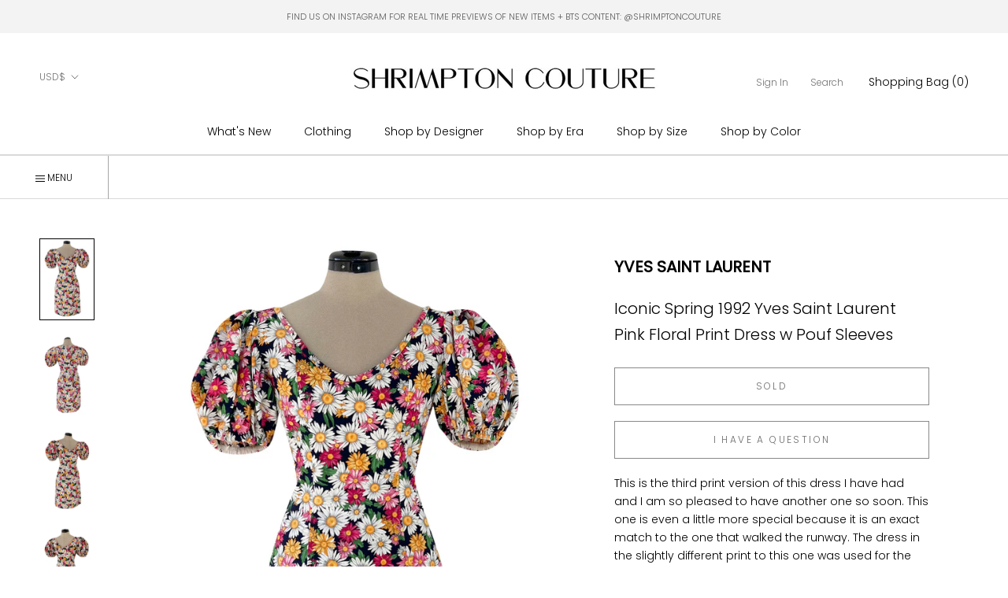

--- FILE ---
content_type: text/html; charset=utf-8
request_url: https://www.shrimptoncouture.com/products/iconic-spring-1992-yves-saint-laurent-pink-floral-print-dress-w-pouf-sleeves
body_size: 46820
content:
<html class="no-js" lang="en">
  <head>


<script type="application/vnd.locksmith+json" data-locksmith>{"version":"v254","locked":false,"initialized":true,"scope":"product","access_granted":true,"access_denied":false,"requires_customer":false,"manual_lock":false,"remote_lock":false,"has_timeout":false,"remote_rendered":null,"hide_resource":false,"hide_links_to_resource":false,"transparent":true,"locks":{"all":[],"opened":[]},"keys":[],"keys_signature":"932945e9774d3039869084f5ac232b46945eed324b3bf27bd80d0c7afb4f2787","state":{"template":"product","theme":179706167580,"product":"iconic-spring-1992-yves-saint-laurent-pink-floral-print-dress-w-pouf-sleeves","collection":null,"page":null,"blog":null,"article":null,"app":null},"now":1769284253,"path":"\/products\/iconic-spring-1992-yves-saint-laurent-pink-floral-print-dress-w-pouf-sleeves","locale_root_url":"\/","canonical_url":"https:\/\/www.shrimptoncouture.com\/products\/iconic-spring-1992-yves-saint-laurent-pink-floral-print-dress-w-pouf-sleeves","customer_id":null,"customer_id_signature":"932945e9774d3039869084f5ac232b46945eed324b3bf27bd80d0c7afb4f2787","cart":null}</script><script data-locksmith>!function(){undefined;!function(){var s=window.Locksmith={},e=document.querySelector('script[type="application/vnd.locksmith+json"]'),n=e&&e.innerHTML;if(s.state={},s.util={},s.loading=!1,n)try{s.state=JSON.parse(n)}catch(d){}if(document.addEventListener&&document.querySelector){var o,a,i,t=[76,79,67,75,83,77,73,84,72,49,49],c=function(){a=t.slice(0)},l="style",r=function(e){e&&27!==e.keyCode&&"click"!==e.type||(document.removeEventListener("keydown",r),document.removeEventListener("click",r),o&&document.body.removeChild(o),o=null)};c(),document.addEventListener("keyup",function(e){if(e.keyCode===a[0]){if(clearTimeout(i),a.shift(),0<a.length)return void(i=setTimeout(c,1e3));c(),r(),(o=document.createElement("div"))[l].width="50%",o[l].maxWidth="1000px",o[l].height="85%",o[l].border="1px rgba(0, 0, 0, 0.2) solid",o[l].background="rgba(255, 255, 255, 0.99)",o[l].borderRadius="4px",o[l].position="fixed",o[l].top="50%",o[l].left="50%",o[l].transform="translateY(-50%) translateX(-50%)",o[l].boxShadow="0 2px 5px rgba(0, 0, 0, 0.3), 0 0 100vh 100vw rgba(0, 0, 0, 0.5)",o[l].zIndex="2147483645";var t=document.createElement("textarea");t.value=JSON.stringify(JSON.parse(n),null,2),t[l].border="none",t[l].display="block",t[l].boxSizing="border-box",t[l].width="100%",t[l].height="100%",t[l].background="transparent",t[l].padding="22px",t[l].fontFamily="monospace",t[l].fontSize="14px",t[l].color="#333",t[l].resize="none",t[l].outline="none",t.readOnly=!0,o.appendChild(t),document.body.appendChild(o),t.addEventListener("click",function(e){e.stopImmediatePropagation()}),t.select(),document.addEventListener("keydown",r),document.addEventListener("click",r)}})}s.isEmbedded=-1!==window.location.search.indexOf("_ab=0&_fd=0&_sc=1"),s.path=s.state.path||window.location.pathname,s.basePath=s.state.locale_root_url.concat("/apps/locksmith").replace(/^\/\//,"/"),s.reloading=!1,s.util.console=window.console||{log:function(){},error:function(){}},s.util.makeUrl=function(e,t){var n,o=s.basePath+e,a=[],i=s.cache();for(n in i)a.push(n+"="+encodeURIComponent(i[n]));for(n in t)a.push(n+"="+encodeURIComponent(t[n]));return s.state.customer_id&&(a.push("customer_id="+encodeURIComponent(s.state.customer_id)),a.push("customer_id_signature="+encodeURIComponent(s.state.customer_id_signature))),o+=(-1===o.indexOf("?")?"?":"&")+a.join("&")},s._initializeCallbacks=[],s.on=function(e,t){if("initialize"!==e)throw'Locksmith.on() currently only supports the "initialize" event';s._initializeCallbacks.push(t)},s.initializeSession=function(e){if(!s.isEmbedded){var t=!1,n=!0,o=!0;(e=e||{}).silent&&(o=n=!(t=!0)),s.ping({silent:t,spinner:n,reload:o,callback:function(){s._initializeCallbacks.forEach(function(e){e()})}})}},s.cache=function(e){var t={};try{var n=function a(e){return(document.cookie.match("(^|; )"+e+"=([^;]*)")||0)[2]};t=JSON.parse(decodeURIComponent(n("locksmith-params")||"{}"))}catch(d){}if(e){for(var o in e)t[o]=e[o];document.cookie="locksmith-params=; expires=Thu, 01 Jan 1970 00:00:00 GMT; path=/",document.cookie="locksmith-params="+encodeURIComponent(JSON.stringify(t))+"; path=/"}return t},s.cache.cart=s.state.cart,s.cache.cartLastSaved=null,s.params=s.cache(),s.util.reload=function(){s.reloading=!0;try{window.location.href=window.location.href.replace(/#.*/,"")}catch(d){s.util.console.error("Preferred reload method failed",d),window.location.reload()}},s.cache.saveCart=function(e){if(!s.cache.cart||s.cache.cart===s.cache.cartLastSaved)return e?e():null;var t=s.cache.cartLastSaved;s.cache.cartLastSaved=s.cache.cart,fetch("/cart/update.js",{method:"POST",headers:{"Content-Type":"application/json",Accept:"application/json"},body:JSON.stringify({attributes:{locksmith:s.cache.cart}})}).then(function(e){if(!e.ok)throw new Error("Cart update failed: "+e.status);return e.json()}).then(function(){e&&e()})["catch"](function(e){if(s.cache.cartLastSaved=t,!s.reloading)throw e})},s.util.spinnerHTML='<style>body{background:#FFF}@keyframes spin{from{transform:rotate(0deg)}to{transform:rotate(360deg)}}#loading{display:flex;width:100%;height:50vh;color:#777;align-items:center;justify-content:center}#loading .spinner{display:block;animation:spin 600ms linear infinite;position:relative;width:50px;height:50px}#loading .spinner-ring{stroke:currentColor;stroke-dasharray:100%;stroke-width:2px;stroke-linecap:round;fill:none}</style><div id="loading"><div class="spinner"><svg width="100%" height="100%"><svg preserveAspectRatio="xMinYMin"><circle class="spinner-ring" cx="50%" cy="50%" r="45%"></circle></svg></svg></div></div>',s.util.clobberBody=function(e){document.body.innerHTML=e},s.util.clobberDocument=function(e){e.responseText&&(e=e.responseText),document.documentElement&&document.removeChild(document.documentElement);var t=document.open("text/html","replace");t.writeln(e),t.close(),setTimeout(function(){var e=t.querySelector("[autofocus]");e&&e.focus()},100)},s.util.serializeForm=function(e){if(e&&"FORM"===e.nodeName){var t,n,o={};for(t=e.elements.length-1;0<=t;t-=1)if(""!==e.elements[t].name)switch(e.elements[t].nodeName){case"INPUT":switch(e.elements[t].type){default:case"text":case"hidden":case"password":case"button":case"reset":case"submit":o[e.elements[t].name]=e.elements[t].value;break;case"checkbox":case"radio":e.elements[t].checked&&(o[e.elements[t].name]=e.elements[t].value);break;case"file":}break;case"TEXTAREA":o[e.elements[t].name]=e.elements[t].value;break;case"SELECT":switch(e.elements[t].type){case"select-one":o[e.elements[t].name]=e.elements[t].value;break;case"select-multiple":for(n=e.elements[t].options.length-1;0<=n;n-=1)e.elements[t].options[n].selected&&(o[e.elements[t].name]=e.elements[t].options[n].value)}break;case"BUTTON":switch(e.elements[t].type){case"reset":case"submit":case"button":o[e.elements[t].name]=e.elements[t].value}}return o}},s.util.on=function(e,i,s,t){t=t||document;var c="locksmith-"+e+i,n=function(e){var t=e.target,n=e.target.parentElement,o=t&&t.className&&(t.className.baseVal||t.className)||"",a=n&&n.className&&(n.className.baseVal||n.className)||"";("string"==typeof o&&-1!==o.split(/\s+/).indexOf(i)||"string"==typeof a&&-1!==a.split(/\s+/).indexOf(i))&&!e[c]&&(e[c]=!0,s(e))};t.attachEvent?t.attachEvent(e,n):t.addEventListener(e,n,!1)},s.util.enableActions=function(e){s.util.on("click","locksmith-action",function(e){e.preventDefault();var t=e.target;t.dataset.confirmWith&&!confirm(t.dataset.confirmWith)||(t.disabled=!0,t.innerText=t.dataset.disableWith,s.post("/action",t.dataset.locksmithParams,{spinner:!1,type:"text",success:function(e){(e=JSON.parse(e.responseText)).message&&alert(e.message),s.util.reload()}}))},e)},s.util.inject=function(e,t){var n=["data","locksmith","append"];if(-1!==t.indexOf(n.join("-"))){var o=document.createElement("div");o.innerHTML=t,e.appendChild(o)}else e.innerHTML=t;var a,i,s=e.querySelectorAll("script");for(i=0;i<s.length;++i){a=s[i];var c=document.createElement("script");if(a.type&&(c.type=a.type),a.src)c.src=a.src;else{var l=document.createTextNode(a.innerHTML);c.appendChild(l)}e.appendChild(c)}var r=e.querySelector("[autofocus]");r&&r.focus()},s.post=function(e,t,n){!1!==(n=n||{}).spinner&&s.util.clobberBody(s.util.spinnerHTML);var o={};n.container===document?(o.layout=1,n.success=function(e){s.util.clobberDocument(e)}):n.container&&(o.layout=0,n.success=function(e){var t=document.getElementById(n.container);s.util.inject(t,e),t.id===t.firstChild.id&&t.parentElement.replaceChild(t.firstChild,t)}),n.form_type&&(t.form_type=n.form_type),n.include_layout_classes!==undefined&&(t.include_layout_classes=n.include_layout_classes),n.lock_id!==undefined&&(t.lock_id=n.lock_id),s.loading=!0;var a=s.util.makeUrl(e,o),i="json"===n.type||"text"===n.type;fetch(a,{method:"POST",headers:{"Content-Type":"application/json",Accept:i?"application/json":"text/html"},body:JSON.stringify(t)}).then(function(e){if(!e.ok)throw new Error("Request failed: "+e.status);return e.text()}).then(function(e){var t=n.success||s.util.clobberDocument;t(i?{responseText:e}:e)})["catch"](function(e){if(!s.reloading)if("dashboard.weglot.com"!==window.location.host){if(!n.silent)throw alert("Something went wrong! Please refresh and try again."),e;console.error(e)}else console.error(e)})["finally"](function(){s.loading=!1})},s.postResource=function(e,t){e.path=s.path,e.search=window.location.search,e.state=s.state,e.passcode&&(e.passcode=e.passcode.trim()),e.email&&(e.email=e.email.trim()),e.state.cart=s.cache.cart,e.locksmith_json=s.jsonTag,e.locksmith_json_signature=s.jsonTagSignature,s.post("/resource",e,t)},s.ping=function(e){if(!s.isEmbedded){e=e||{};var t=function(){e.reload?s.util.reload():"function"==typeof e.callback&&e.callback()};s.post("/ping",{path:s.path,search:window.location.search,state:s.state},{spinner:!!e.spinner,silent:"undefined"==typeof e.silent||e.silent,type:"text",success:function(e){e&&e.responseText?((e=JSON.parse(e.responseText)).messages&&0<e.messages.length&&s.showMessages(e.messages),e.cart&&s.cache.cart!==e.cart?(s.cache.cart=e.cart,s.cache.saveCart(function(){t(),e.cart&&e.cart.match(/^.+:/)&&s.util.reload()})):t()):console.error("[Locksmith] Invalid result in ping callback:",e)}})}},s.timeoutMonitor=function(){var e=s.cache.cart;s.ping({callback:function(){e!==s.cache.cart||setTimeout(function(){s.timeoutMonitor()},6e4)}})},s.showMessages=function(e){var t=document.createElement("div");t.style.position="fixed",t.style.left=0,t.style.right=0,t.style.bottom="-50px",t.style.opacity=0,t.style.background="#191919",t.style.color="#ddd",t.style.transition="bottom 0.2s, opacity 0.2s",t.style.zIndex=999999,t.innerHTML="        <style>          .locksmith-ab .locksmith-b { display: none; }          .locksmith-ab.toggled .locksmith-b { display: flex; }          .locksmith-ab.toggled .locksmith-a { display: none; }          .locksmith-flex { display: flex; flex-wrap: wrap; justify-content: space-between; align-items: center; padding: 10px 20px; }          .locksmith-message + .locksmith-message { border-top: 1px #555 solid; }          .locksmith-message a { color: inherit; font-weight: bold; }          .locksmith-message a:hover { color: inherit; opacity: 0.8; }          a.locksmith-ab-toggle { font-weight: inherit; text-decoration: underline; }          .locksmith-text { flex-grow: 1; }          .locksmith-cta { flex-grow: 0; text-align: right; }          .locksmith-cta button { transform: scale(0.8); transform-origin: left; }          .locksmith-cta > * { display: block; }          .locksmith-cta > * + * { margin-top: 10px; }          .locksmith-message a.locksmith-close { flex-grow: 0; text-decoration: none; margin-left: 15px; font-size: 30px; font-family: monospace; display: block; padding: 2px 10px; }                    @media screen and (max-width: 600px) {            .locksmith-wide-only { display: none !important; }            .locksmith-flex { padding: 0 15px; }            .locksmith-flex > * { margin-top: 5px; margin-bottom: 5px; }            .locksmith-cta { text-align: left; }          }                    @media screen and (min-width: 601px) {            .locksmith-narrow-only { display: none !important; }          }        </style>      "+e.map(function(e){return'<div class="locksmith-message">'+e+"</div>"}).join(""),document.body.appendChild(t),document.body.style.position="relative",document.body.parentElement.style.paddingBottom=t.offsetHeight+"px",setTimeout(function(){t.style.bottom=0,t.style.opacity=1},50),s.util.on("click","locksmith-ab-toggle",function(e){e.preventDefault();for(var t=e.target.parentElement;-1===t.className.split(" ").indexOf("locksmith-ab");)t=t.parentElement;-1!==t.className.split(" ").indexOf("toggled")?t.className=t.className.replace("toggled",""):t.className=t.className+" toggled"}),s.util.enableActions(t)}}()}();</script>
      <script data-locksmith>Locksmith.cache.cart=null</script>

  <script data-locksmith>Locksmith.jsonTag="{\"version\":\"v254\",\"locked\":false,\"initialized\":true,\"scope\":\"product\",\"access_granted\":true,\"access_denied\":false,\"requires_customer\":false,\"manual_lock\":false,\"remote_lock\":false,\"has_timeout\":false,\"remote_rendered\":null,\"hide_resource\":false,\"hide_links_to_resource\":false,\"transparent\":true,\"locks\":{\"all\":[],\"opened\":[]},\"keys\":[],\"keys_signature\":\"932945e9774d3039869084f5ac232b46945eed324b3bf27bd80d0c7afb4f2787\",\"state\":{\"template\":\"product\",\"theme\":179706167580,\"product\":\"iconic-spring-1992-yves-saint-laurent-pink-floral-print-dress-w-pouf-sleeves\",\"collection\":null,\"page\":null,\"blog\":null,\"article\":null,\"app\":null},\"now\":1769284253,\"path\":\"\\\/products\\\/iconic-spring-1992-yves-saint-laurent-pink-floral-print-dress-w-pouf-sleeves\",\"locale_root_url\":\"\\\/\",\"canonical_url\":\"https:\\\/\\\/www.shrimptoncouture.com\\\/products\\\/iconic-spring-1992-yves-saint-laurent-pink-floral-print-dress-w-pouf-sleeves\",\"customer_id\":null,\"customer_id_signature\":\"932945e9774d3039869084f5ac232b46945eed324b3bf27bd80d0c7afb4f2787\",\"cart\":null}";Locksmith.jsonTagSignature="efc4dc493d9c9a00b59f0012d6b7668644c9fc11c40aa704c46e402e95a07c30"</script>
<link href="//www.shrimptoncouture.com/cdn/shop/t/28/assets/tiny.content.min.css?v=15029" rel="stylesheet" type="text/css" media="all" /><link href="//www.shrimptoncouture.com/cdn/shop/t/28/assets/tiny.content.min.css?v=15029" rel="stylesheet" type="text/css" media="all" />
    <meta charset="utf-8"> 
    <meta http-equiv="X-UA-Compatible" content="IE=edge,chrome=1">
    <meta name="viewport" content="width=device-width, initial-scale=1.0, height=device-height, minimum-scale=1.0, maximum-scale=1.0">
    <meta name="theme-color" content="">

    <title>
      Iconic Spring 1992 Yves Saint Laurent Pink Floral Print Dress w Pouf S &ndash; Shrimpton Couture
    </title><meta name="description" content="This is the third print version of this dress I have had and I am so pleased to have another one so soon. This one is even a little more special because it is an exact match to the one that walked the runway. The dress in the slightly different print to this one was used for the 1992 ad campaign that was shot by Helmut">
<link rel="canonical" href="https://www.shrimptoncouture.com/products/iconic-spring-1992-yves-saint-laurent-pink-floral-print-dress-w-pouf-sleeves"><link rel="shortcut icon" href="//www.shrimptoncouture.com/cdn/shop/files/favicon_96x.jpg?v=1614323757" type="image/png"><meta property="og:type" content="product">
<meta property="og:title" content="Iconic Spring 1992 Yves Saint Laurent Pink Floral Print Dress w Pouf Sleeves">
<meta property="og:image" content="http://www.shrimptoncouture.com/cdn/shop/products/1_6b048790-b51b-47ee-b16e-24fc7c911163.jpg?v=1666714950">
<meta property="og:image:secure_url" content="https://www.shrimptoncouture.com/cdn/shop/products/1_6b048790-b51b-47ee-b16e-24fc7c911163.jpg?v=1666714950">
<meta property="og:image:width" content="1000">
    <meta property="og:image:height" content="1500"><meta property="product:price:amount" content="1,500">
  <meta property="product:price:currency" content="USD"><meta property="og:description" content="This is the third print version of this dress I have had and I am so pleased to have another one so soon. This one is even a little more special because it is an exact match to the one that walked the runway. The dress in the slightly different print to this one was used for the 1992 ad campaign that was shot by Helmut">
<meta property="og:url" content="https://www.shrimptoncouture.com/products/iconic-spring-1992-yves-saint-laurent-pink-floral-print-dress-w-pouf-sleeves">
<meta property="og:site_name" content="Shrimpton Couture"><meta name="twitter:card" content="summary"><meta name="twitter:title" content="Iconic Spring 1992 Yves Saint Laurent Pink Floral Print Dress w Pouf Sleeves">
<meta name="twitter:description" content="This is the third print version of this dress I have had and I am so pleased to have another one so soon. This one is even a little more special because it is an exact match to the one that walked the runway. The dress in the slightly different print to this one was used for the 1992 ad campaign that was shot by Helmut Newton. That campaign featured the beautiful Karen Mulder. It was also featured in Vogue that season on the equally stunning Beverly Peele. And if that was not enough we also have the original runway footage so you can see just how gorgeous it is on and moving. In the Vogue editorial it also included some interesting information that tells us that the original retail price of the dress was $1695USD, which would be the equivalent of">
<meta name="twitter:image" content="https://www.shrimptoncouture.com/cdn/shop/products/1_6b048790-b51b-47ee-b16e-24fc7c911163_600x600_crop_center.jpg?v=1666714950">

    <style>
  @font-face {
  font-family: Poppins;
  font-weight: 300;
  font-style: normal;
  font-display: fallback;
  src: url("//www.shrimptoncouture.com/cdn/fonts/poppins/poppins_n3.05f58335c3209cce17da4f1f1ab324ebe2982441.woff2") format("woff2"),
       url("//www.shrimptoncouture.com/cdn/fonts/poppins/poppins_n3.6971368e1f131d2c8ff8e3a44a36b577fdda3ff5.woff") format("woff");
}

  @font-face {
  font-family: "Playfair Display";
  font-weight: 400;
  font-style: normal;
  font-display: fallback;
  src: url("//www.shrimptoncouture.com/cdn/fonts/playfair_display/playfairdisplay_n4.9980f3e16959dc89137cc1369bfc3ae98af1deb9.woff2") format("woff2"),
       url("//www.shrimptoncouture.com/cdn/fonts/playfair_display/playfairdisplay_n4.c562b7c8e5637886a811d2a017f9e023166064ee.woff") format("woff");
}

  @font-face {
  font-family: Poppins;
  font-weight: 300;
  font-style: normal;
  font-display: fallback;
  src: url("//www.shrimptoncouture.com/cdn/fonts/poppins/poppins_n3.05f58335c3209cce17da4f1f1ab324ebe2982441.woff2") format("woff2"),
       url("//www.shrimptoncouture.com/cdn/fonts/poppins/poppins_n3.6971368e1f131d2c8ff8e3a44a36b577fdda3ff5.woff") format("woff");
}


  @font-face {
  font-family: Poppins;
  font-weight: 400;
  font-style: normal;
  font-display: fallback;
  src: url("//www.shrimptoncouture.com/cdn/fonts/poppins/poppins_n4.0ba78fa5af9b0e1a374041b3ceaadf0a43b41362.woff2") format("woff2"),
       url("//www.shrimptoncouture.com/cdn/fonts/poppins/poppins_n4.214741a72ff2596839fc9760ee7a770386cf16ca.woff") format("woff");
}

  @font-face {
  font-family: Poppins;
  font-weight: 300;
  font-style: italic;
  font-display: fallback;
  src: url("//www.shrimptoncouture.com/cdn/fonts/poppins/poppins_i3.8536b4423050219f608e17f134fe9ea3b01ed890.woff2") format("woff2"),
       url("//www.shrimptoncouture.com/cdn/fonts/poppins/poppins_i3.0f4433ada196bcabf726ed78f8e37e0995762f7f.woff") format("woff");
}

  @font-face {
  font-family: Poppins;
  font-weight: 400;
  font-style: italic;
  font-display: fallback;
  src: url("//www.shrimptoncouture.com/cdn/fonts/poppins/poppins_i4.846ad1e22474f856bd6b81ba4585a60799a9f5d2.woff2") format("woff2"),
       url("//www.shrimptoncouture.com/cdn/fonts/poppins/poppins_i4.56b43284e8b52fc64c1fd271f289a39e8477e9ec.woff") format("woff");
}


  :root {
    --heading-font-family : Poppins, sans-serif;
    --heading-font-weight : 300;
    --heading-font-style  : normal;
      
    --heading-font-family-2 : "Playfair Display", serif;
    --heading-font-weight-2 : 400;
    --heading-font-style-2  : normal;

    --text-font-family : Poppins, sans-serif;
    --text-font-weight : 300;
    --text-font-style  : normal;

    --base-text-font-size   : 14px;
    --default-text-font-size: 14px;--background          : #ffffff;
    --background-rgb      : 255, 255, 255;
    --light-background    : #ffffff;
    --light-background-rgb: 255, 255, 255;
    --heading-color       : #000000;
    --text-color          : #000000;
    --text-color-rgb      : 0, 0, 0;
    --text-color-light    : #6c6c6c;
    --text-color-light-rgb: 108, 108, 108;
    --link-color          : #000000;
    --link-color-rgb      : 0, 0, 0;
    --border-color        : #a6a6a6;
    --border-color-rgb    : 166, 166, 166;
      
      
    --button-background    : #000000;
    --button-background-rgb: 0, 0, 0;
    --button-text-color    : #ffffff;

    --header-background       : #ffffff;
    --header-heading-color    : #000000;
    --header-light-text-color : #727272;
    --header-border-color     : #d9d9d9;

    --footer-background    : #ffffff;
    --footer-text-color    : #000000;
    --footer-heading-color : #000000;
    --footer-border-color  : #d9d9d9;

    --navigation-background      : #ffffff;
    --navigation-background-rgb  : 255, 255, 255;
    --navigation-text-color      : #000000;
    --navigation-text-color-light: rgba(0, 0, 0, 0.5);
    --navigation-border-color    : rgba(0, 0, 0, 0.25);

    --newsletter-popup-background     : #ffffff;
    --newsletter-popup-text-color     : #1c1b1b;
    --newsletter-popup-text-color-rgb : 28, 27, 27;

    --secondary-elements-background       : #5c5c5c;
    --secondary-elements-background-rgb   : 255, 255, 255;
    --secondary-elements-text-color       : #ffffff;
    --secondary-elements-text-color-light : rgba(255, 255, 255, 0.5);
    --secondary-elements-border-color     : rgba(255, 255, 255, 0.25);
    
    --product-sale-price-color    : #f94c43;
    --product-sale-price-color-rgb: 249, 76, 67;

    /* Products */

    --horizontal-spacing-four-products-per-row: 20px;
        --horizontal-spacing-two-products-per-row : 20px;

    --vertical-spacing-four-products-per-row: 40px;
        --vertical-spacing-two-products-per-row : 50px;

    /* Animation */
    --drawer-transition-timing: cubic-bezier(0.645, 0.045, 0.355, 1);
    --header-base-height: 80px; /* We set a default for browsers that do not support CSS variables */

    /* Cursors */
    --cursor-zoom-in-svg    : url(//www.shrimptoncouture.com/cdn/shop/t/28/assets/cursor-zoom-in.svg?v=100326362725928540331767707729);
    --cursor-zoom-in-2x-svg : url(//www.shrimptoncouture.com/cdn/shop/t/28/assets/cursor-zoom-in-2x.svg?v=71919207650934979201767707729);
  }
</style>

<script>
  // IE11 does not have support for CSS variables, so we have to polyfill them
  if (!(((window || {}).CSS || {}).supports && window.CSS.supports('(--a: 0)'))) {
    const script = document.createElement('script');
    script.type = 'text/javascript';
    script.src = 'https://cdn.jsdelivr.net/npm/css-vars-ponyfill@2';
    script.onload = function() {
      cssVars({});
    };

    document.getElementsByTagName('head')[0].appendChild(script);
  }
</script>

    <script>window.performance && window.performance.mark && window.performance.mark('shopify.content_for_header.start');</script><meta id="shopify-digital-wallet" name="shopify-digital-wallet" content="/2437483/digital_wallets/dialog">
<meta name="shopify-checkout-api-token" content="e6d36d6baeeefc1f7c36eb70c0660f99">
<meta id="in-context-paypal-metadata" data-shop-id="2437483" data-venmo-supported="false" data-environment="production" data-locale="en_US" data-paypal-v4="true" data-currency="USD">
<link rel="alternate" type="application/json+oembed" href="https://www.shrimptoncouture.com/products/iconic-spring-1992-yves-saint-laurent-pink-floral-print-dress-w-pouf-sleeves.oembed">
<script async="async" src="/checkouts/internal/preloads.js?locale=en-US"></script>
<link rel="preconnect" href="https://shop.app" crossorigin="anonymous">
<script async="async" src="https://shop.app/checkouts/internal/preloads.js?locale=en-US&shop_id=2437483" crossorigin="anonymous"></script>
<script id="apple-pay-shop-capabilities" type="application/json">{"shopId":2437483,"countryCode":"CA","currencyCode":"USD","merchantCapabilities":["supports3DS"],"merchantId":"gid:\/\/shopify\/Shop\/2437483","merchantName":"Shrimpton Couture","requiredBillingContactFields":["postalAddress","email","phone"],"requiredShippingContactFields":["postalAddress","email","phone"],"shippingType":"shipping","supportedNetworks":["visa","masterCard","amex","discover","jcb"],"total":{"type":"pending","label":"Shrimpton Couture","amount":"1.00"},"shopifyPaymentsEnabled":true,"supportsSubscriptions":true}</script>
<script id="shopify-features" type="application/json">{"accessToken":"e6d36d6baeeefc1f7c36eb70c0660f99","betas":["rich-media-storefront-analytics"],"domain":"www.shrimptoncouture.com","predictiveSearch":true,"shopId":2437483,"locale":"en"}</script>
<script>var Shopify = Shopify || {};
Shopify.shop = "shrimptoncouture-com.myshopify.com";
Shopify.locale = "en";
Shopify.currency = {"active":"USD","rate":"1.0"};
Shopify.country = "US";
Shopify.theme = {"name":"Copy of Prestige - TrunkShow","id":179706167580,"schema_name":"Prestige","schema_version":"4.9.6","theme_store_id":855,"role":"main"};
Shopify.theme.handle = "null";
Shopify.theme.style = {"id":null,"handle":null};
Shopify.cdnHost = "www.shrimptoncouture.com/cdn";
Shopify.routes = Shopify.routes || {};
Shopify.routes.root = "/";</script>
<script type="module">!function(o){(o.Shopify=o.Shopify||{}).modules=!0}(window);</script>
<script>!function(o){function n(){var o=[];function n(){o.push(Array.prototype.slice.apply(arguments))}return n.q=o,n}var t=o.Shopify=o.Shopify||{};t.loadFeatures=n(),t.autoloadFeatures=n()}(window);</script>
<script>
  window.ShopifyPay = window.ShopifyPay || {};
  window.ShopifyPay.apiHost = "shop.app\/pay";
  window.ShopifyPay.redirectState = null;
</script>
<script id="shop-js-analytics" type="application/json">{"pageType":"product"}</script>
<script defer="defer" async type="module" src="//www.shrimptoncouture.com/cdn/shopifycloud/shop-js/modules/v2/client.init-shop-cart-sync_BT-GjEfc.en.esm.js"></script>
<script defer="defer" async type="module" src="//www.shrimptoncouture.com/cdn/shopifycloud/shop-js/modules/v2/chunk.common_D58fp_Oc.esm.js"></script>
<script defer="defer" async type="module" src="//www.shrimptoncouture.com/cdn/shopifycloud/shop-js/modules/v2/chunk.modal_xMitdFEc.esm.js"></script>
<script type="module">
  await import("//www.shrimptoncouture.com/cdn/shopifycloud/shop-js/modules/v2/client.init-shop-cart-sync_BT-GjEfc.en.esm.js");
await import("//www.shrimptoncouture.com/cdn/shopifycloud/shop-js/modules/v2/chunk.common_D58fp_Oc.esm.js");
await import("//www.shrimptoncouture.com/cdn/shopifycloud/shop-js/modules/v2/chunk.modal_xMitdFEc.esm.js");

  window.Shopify.SignInWithShop?.initShopCartSync?.({"fedCMEnabled":true,"windoidEnabled":true});

</script>
<script>
  window.Shopify = window.Shopify || {};
  if (!window.Shopify.featureAssets) window.Shopify.featureAssets = {};
  window.Shopify.featureAssets['shop-js'] = {"shop-cart-sync":["modules/v2/client.shop-cart-sync_DZOKe7Ll.en.esm.js","modules/v2/chunk.common_D58fp_Oc.esm.js","modules/v2/chunk.modal_xMitdFEc.esm.js"],"init-fed-cm":["modules/v2/client.init-fed-cm_B6oLuCjv.en.esm.js","modules/v2/chunk.common_D58fp_Oc.esm.js","modules/v2/chunk.modal_xMitdFEc.esm.js"],"shop-cash-offers":["modules/v2/client.shop-cash-offers_D2sdYoxE.en.esm.js","modules/v2/chunk.common_D58fp_Oc.esm.js","modules/v2/chunk.modal_xMitdFEc.esm.js"],"shop-login-button":["modules/v2/client.shop-login-button_QeVjl5Y3.en.esm.js","modules/v2/chunk.common_D58fp_Oc.esm.js","modules/v2/chunk.modal_xMitdFEc.esm.js"],"pay-button":["modules/v2/client.pay-button_DXTOsIq6.en.esm.js","modules/v2/chunk.common_D58fp_Oc.esm.js","modules/v2/chunk.modal_xMitdFEc.esm.js"],"shop-button":["modules/v2/client.shop-button_DQZHx9pm.en.esm.js","modules/v2/chunk.common_D58fp_Oc.esm.js","modules/v2/chunk.modal_xMitdFEc.esm.js"],"avatar":["modules/v2/client.avatar_BTnouDA3.en.esm.js"],"init-windoid":["modules/v2/client.init-windoid_CR1B-cfM.en.esm.js","modules/v2/chunk.common_D58fp_Oc.esm.js","modules/v2/chunk.modal_xMitdFEc.esm.js"],"init-shop-for-new-customer-accounts":["modules/v2/client.init-shop-for-new-customer-accounts_C_vY_xzh.en.esm.js","modules/v2/client.shop-login-button_QeVjl5Y3.en.esm.js","modules/v2/chunk.common_D58fp_Oc.esm.js","modules/v2/chunk.modal_xMitdFEc.esm.js"],"init-shop-email-lookup-coordinator":["modules/v2/client.init-shop-email-lookup-coordinator_BI7n9ZSv.en.esm.js","modules/v2/chunk.common_D58fp_Oc.esm.js","modules/v2/chunk.modal_xMitdFEc.esm.js"],"init-shop-cart-sync":["modules/v2/client.init-shop-cart-sync_BT-GjEfc.en.esm.js","modules/v2/chunk.common_D58fp_Oc.esm.js","modules/v2/chunk.modal_xMitdFEc.esm.js"],"shop-toast-manager":["modules/v2/client.shop-toast-manager_DiYdP3xc.en.esm.js","modules/v2/chunk.common_D58fp_Oc.esm.js","modules/v2/chunk.modal_xMitdFEc.esm.js"],"init-customer-accounts":["modules/v2/client.init-customer-accounts_D9ZNqS-Q.en.esm.js","modules/v2/client.shop-login-button_QeVjl5Y3.en.esm.js","modules/v2/chunk.common_D58fp_Oc.esm.js","modules/v2/chunk.modal_xMitdFEc.esm.js"],"init-customer-accounts-sign-up":["modules/v2/client.init-customer-accounts-sign-up_iGw4briv.en.esm.js","modules/v2/client.shop-login-button_QeVjl5Y3.en.esm.js","modules/v2/chunk.common_D58fp_Oc.esm.js","modules/v2/chunk.modal_xMitdFEc.esm.js"],"shop-follow-button":["modules/v2/client.shop-follow-button_CqMgW2wH.en.esm.js","modules/v2/chunk.common_D58fp_Oc.esm.js","modules/v2/chunk.modal_xMitdFEc.esm.js"],"checkout-modal":["modules/v2/client.checkout-modal_xHeaAweL.en.esm.js","modules/v2/chunk.common_D58fp_Oc.esm.js","modules/v2/chunk.modal_xMitdFEc.esm.js"],"shop-login":["modules/v2/client.shop-login_D91U-Q7h.en.esm.js","modules/v2/chunk.common_D58fp_Oc.esm.js","modules/v2/chunk.modal_xMitdFEc.esm.js"],"lead-capture":["modules/v2/client.lead-capture_BJmE1dJe.en.esm.js","modules/v2/chunk.common_D58fp_Oc.esm.js","modules/v2/chunk.modal_xMitdFEc.esm.js"],"payment-terms":["modules/v2/client.payment-terms_Ci9AEqFq.en.esm.js","modules/v2/chunk.common_D58fp_Oc.esm.js","modules/v2/chunk.modal_xMitdFEc.esm.js"]};
</script>
<script>(function() {
  var isLoaded = false;
  function asyncLoad() {
    if (isLoaded) return;
    isLoaded = true;
    var urls = ["https:\/\/chimpstatic.com\/mcjs-connected\/js\/users\/dc2c6854b181aeeed2bcbd7f7\/a293f038c35bcca3b04a4f50f.js?shop=shrimptoncouture-com.myshopify.com"];
    for (var i = 0; i < urls.length; i++) {
      var s = document.createElement('script');
      s.type = 'text/javascript';
      s.async = true;
      s.src = urls[i];
      var x = document.getElementsByTagName('script')[0];
      x.parentNode.insertBefore(s, x);
    }
  };
  if(window.attachEvent) {
    window.attachEvent('onload', asyncLoad);
  } else {
    window.addEventListener('load', asyncLoad, false);
  }
})();</script>
<script id="__st">var __st={"a":2437483,"offset":-18000,"reqid":"225c462a-0f46-4028-bad4-2bb16bf57cf3-1769284252","pageurl":"www.shrimptoncouture.com\/products\/iconic-spring-1992-yves-saint-laurent-pink-floral-print-dress-w-pouf-sleeves","u":"c93120a01628","p":"product","rtyp":"product","rid":7972688691484};</script>
<script>window.ShopifyPaypalV4VisibilityTracking = true;</script>
<script id="captcha-bootstrap">!function(){'use strict';const t='contact',e='account',n='new_comment',o=[[t,t],['blogs',n],['comments',n],[t,'customer']],c=[[e,'customer_login'],[e,'guest_login'],[e,'recover_customer_password'],[e,'create_customer']],r=t=>t.map((([t,e])=>`form[action*='/${t}']:not([data-nocaptcha='true']) input[name='form_type'][value='${e}']`)).join(','),a=t=>()=>t?[...document.querySelectorAll(t)].map((t=>t.form)):[];function s(){const t=[...o],e=r(t);return a(e)}const i='password',u='form_key',d=['recaptcha-v3-token','g-recaptcha-response','h-captcha-response',i],f=()=>{try{return window.sessionStorage}catch{return}},m='__shopify_v',_=t=>t.elements[u];function p(t,e,n=!1){try{const o=window.sessionStorage,c=JSON.parse(o.getItem(e)),{data:r}=function(t){const{data:e,action:n}=t;return t[m]||n?{data:e,action:n}:{data:t,action:n}}(c);for(const[e,n]of Object.entries(r))t.elements[e]&&(t.elements[e].value=n);n&&o.removeItem(e)}catch(o){console.error('form repopulation failed',{error:o})}}const l='form_type',E='cptcha';function T(t){t.dataset[E]=!0}const w=window,h=w.document,L='Shopify',v='ce_forms',y='captcha';let A=!1;((t,e)=>{const n=(g='f06e6c50-85a8-45c8-87d0-21a2b65856fe',I='https://cdn.shopify.com/shopifycloud/storefront-forms-hcaptcha/ce_storefront_forms_captcha_hcaptcha.v1.5.2.iife.js',D={infoText:'Protected by hCaptcha',privacyText:'Privacy',termsText:'Terms'},(t,e,n)=>{const o=w[L][v],c=o.bindForm;if(c)return c(t,g,e,D).then(n);var r;o.q.push([[t,g,e,D],n]),r=I,A||(h.body.append(Object.assign(h.createElement('script'),{id:'captcha-provider',async:!0,src:r})),A=!0)});var g,I,D;w[L]=w[L]||{},w[L][v]=w[L][v]||{},w[L][v].q=[],w[L][y]=w[L][y]||{},w[L][y].protect=function(t,e){n(t,void 0,e),T(t)},Object.freeze(w[L][y]),function(t,e,n,w,h,L){const[v,y,A,g]=function(t,e,n){const i=e?o:[],u=t?c:[],d=[...i,...u],f=r(d),m=r(i),_=r(d.filter((([t,e])=>n.includes(e))));return[a(f),a(m),a(_),s()]}(w,h,L),I=t=>{const e=t.target;return e instanceof HTMLFormElement?e:e&&e.form},D=t=>v().includes(t);t.addEventListener('submit',(t=>{const e=I(t);if(!e)return;const n=D(e)&&!e.dataset.hcaptchaBound&&!e.dataset.recaptchaBound,o=_(e),c=g().includes(e)&&(!o||!o.value);(n||c)&&t.preventDefault(),c&&!n&&(function(t){try{if(!f())return;!function(t){const e=f();if(!e)return;const n=_(t);if(!n)return;const o=n.value;o&&e.removeItem(o)}(t);const e=Array.from(Array(32),(()=>Math.random().toString(36)[2])).join('');!function(t,e){_(t)||t.append(Object.assign(document.createElement('input'),{type:'hidden',name:u})),t.elements[u].value=e}(t,e),function(t,e){const n=f();if(!n)return;const o=[...t.querySelectorAll(`input[type='${i}']`)].map((({name:t})=>t)),c=[...d,...o],r={};for(const[a,s]of new FormData(t).entries())c.includes(a)||(r[a]=s);n.setItem(e,JSON.stringify({[m]:1,action:t.action,data:r}))}(t,e)}catch(e){console.error('failed to persist form',e)}}(e),e.submit())}));const S=(t,e)=>{t&&!t.dataset[E]&&(n(t,e.some((e=>e===t))),T(t))};for(const o of['focusin','change'])t.addEventListener(o,(t=>{const e=I(t);D(e)&&S(e,y())}));const B=e.get('form_key'),M=e.get(l),P=B&&M;t.addEventListener('DOMContentLoaded',(()=>{const t=y();if(P)for(const e of t)e.elements[l].value===M&&p(e,B);[...new Set([...A(),...v().filter((t=>'true'===t.dataset.shopifyCaptcha))])].forEach((e=>S(e,t)))}))}(h,new URLSearchParams(w.location.search),n,t,e,['guest_login'])})(!1,!0)}();</script>
<script integrity="sha256-4kQ18oKyAcykRKYeNunJcIwy7WH5gtpwJnB7kiuLZ1E=" data-source-attribution="shopify.loadfeatures" defer="defer" src="//www.shrimptoncouture.com/cdn/shopifycloud/storefront/assets/storefront/load_feature-a0a9edcb.js" crossorigin="anonymous"></script>
<script crossorigin="anonymous" defer="defer" src="//www.shrimptoncouture.com/cdn/shopifycloud/storefront/assets/shopify_pay/storefront-65b4c6d7.js?v=20250812"></script>
<script data-source-attribution="shopify.dynamic_checkout.dynamic.init">var Shopify=Shopify||{};Shopify.PaymentButton=Shopify.PaymentButton||{isStorefrontPortableWallets:!0,init:function(){window.Shopify.PaymentButton.init=function(){};var t=document.createElement("script");t.src="https://www.shrimptoncouture.com/cdn/shopifycloud/portable-wallets/latest/portable-wallets.en.js",t.type="module",document.head.appendChild(t)}};
</script>
<script data-source-attribution="shopify.dynamic_checkout.buyer_consent">
  function portableWalletsHideBuyerConsent(e){var t=document.getElementById("shopify-buyer-consent"),n=document.getElementById("shopify-subscription-policy-button");t&&n&&(t.classList.add("hidden"),t.setAttribute("aria-hidden","true"),n.removeEventListener("click",e))}function portableWalletsShowBuyerConsent(e){var t=document.getElementById("shopify-buyer-consent"),n=document.getElementById("shopify-subscription-policy-button");t&&n&&(t.classList.remove("hidden"),t.removeAttribute("aria-hidden"),n.addEventListener("click",e))}window.Shopify?.PaymentButton&&(window.Shopify.PaymentButton.hideBuyerConsent=portableWalletsHideBuyerConsent,window.Shopify.PaymentButton.showBuyerConsent=portableWalletsShowBuyerConsent);
</script>
<script data-source-attribution="shopify.dynamic_checkout.cart.bootstrap">document.addEventListener("DOMContentLoaded",(function(){function t(){return document.querySelector("shopify-accelerated-checkout-cart, shopify-accelerated-checkout")}if(t())Shopify.PaymentButton.init();else{new MutationObserver((function(e,n){t()&&(Shopify.PaymentButton.init(),n.disconnect())})).observe(document.body,{childList:!0,subtree:!0})}}));
</script>
<script id='scb4127' type='text/javascript' async='' src='https://www.shrimptoncouture.com/cdn/shopifycloud/privacy-banner/storefront-banner.js'></script><link id="shopify-accelerated-checkout-styles" rel="stylesheet" media="screen" href="https://www.shrimptoncouture.com/cdn/shopifycloud/portable-wallets/latest/accelerated-checkout-backwards-compat.css" crossorigin="anonymous">
<style id="shopify-accelerated-checkout-cart">
        #shopify-buyer-consent {
  margin-top: 1em;
  display: inline-block;
  width: 100%;
}

#shopify-buyer-consent.hidden {
  display: none;
}

#shopify-subscription-policy-button {
  background: none;
  border: none;
  padding: 0;
  text-decoration: underline;
  font-size: inherit;
  cursor: pointer;
}

#shopify-subscription-policy-button::before {
  box-shadow: none;
}

      </style>

<script>window.performance && window.performance.mark && window.performance.mark('shopify.content_for_header.end');</script>

    <link rel="stylesheet" href="//www.shrimptoncouture.com/cdn/shop/t/28/assets/theme.css?v=143135649269135346701767707729">

    <script>
      // This allows to expose several variables to the global scope, to be used in scripts
      window.theme = {
        pageType: "product",
        moneyFormat: "\u003cspan class=money\u003e${{amount_no_decimals}} USD\u003c\/span\u003e",
        moneyWithCurrencyFormat: "\u003cspan class=money\u003e${{amount_no_decimals}} USD\u003c\/span\u003e",
        productImageSize: "natural",
        searchMode: "product",
        showPageTransition: false,
        showElementStaggering: false,
        showImageZooming: false
      };

      window.routes = {
        rootUrl: "\/",
        cartUrl: "\/cart",
        cartAddUrl: "\/cart\/add",
        cartChangeUrl: "\/cart\/change",
        searchUrl: "\/search",
        productRecommendationsUrl: "\/recommendations\/products"
      };

      window.languages = {
        cartAddNote: "Add Order Note",
        cartEditNote: "Edit Order Note",
        productImageLoadingError: "This image could not be loaded. Please try to reload the page.",
        productFormAddToCart: "Add to cart",
        productFormUnavailable: "Unavailable",
        productFormSoldOut: "Sold",
        shippingEstimatorOneResult: "1 option available:",
        shippingEstimatorMoreResults: "{{count}} options available:",
        shippingEstimatorNoResults: "No shipping could be found"
      };

      window.lazySizesConfig = {
        loadHidden: false,
        hFac: 0.5,
        expFactor: 2,
        ricTimeout: 150,
        lazyClass: 'Image--lazyLoad',
        loadingClass: 'Image--lazyLoading',
        loadedClass: 'Image--lazyLoaded'
      };

      document.documentElement.className = document.documentElement.className.replace('no-js', 'js');
      document.documentElement.style.setProperty('--window-height', window.innerHeight + 'px');

      // We do a quick detection of some features (we could use Modernizr but for so little...)
      (function() {
        document.documentElement.className += ((window.CSS && window.CSS.supports('(position: sticky) or (position: -webkit-sticky)')) ? ' supports-sticky' : ' no-supports-sticky');
        document.documentElement.className += (window.matchMedia('(-moz-touch-enabled: 1), (hover: none)')).matches ? ' no-supports-hover' : ' supports-hover';
      }());
    </script>

    <script src="//www.shrimptoncouture.com/cdn/shop/t/28/assets/lazysizes.min.js?v=174358363404432586981767707729" async></script><script src="https://polyfill-fastly.net/v3/polyfill.min.js?unknown=polyfill&features=fetch,Element.prototype.closest,Element.prototype.remove,Element.prototype.classList,Array.prototype.includes,Array.prototype.fill,Object.assign,CustomEvent,IntersectionObserver,IntersectionObserverEntry,URL" defer></script>
    <script src="//www.shrimptoncouture.com/cdn/shop/t/28/assets/libs.min.js?v=26178543184394469741767707729" defer></script>
    <script src="//www.shrimptoncouture.com/cdn/shop/t/28/assets/theme.min.js?v=159491087469365284761767707729" defer></script>
    <script src="//www.shrimptoncouture.com/cdn/shop/t/28/assets/custom.js?v=183944157590872491501767707729" defer></script>
    
    

    <script src="//www.shrimptoncouture.com/cdn/shop/t/28/assets/ajaxinate.js?v=8915516932500002181767707729" ></script>
    


    <script>
      (function () {
        window.onpageshow = function() {
          if (window.theme.showPageTransition) {
            var pageTransition = document.querySelector('.PageTransition');

            if (pageTransition) {
              pageTransition.style.visibility = 'visible';
              pageTransition.style.opacity = '0';
            }
          }

          // When the page is loaded from the cache, we have to reload the cart content
          document.documentElement.dispatchEvent(new CustomEvent('cart:refresh', {
            bubbles: true
          }));
        };
      })();
      
     
    </script>

    
  <script type="application/ld+json">
  {
    "@context": "http://schema.org",
    "@type": "Product",
    "offers": [{
          "@type": "Offer",
          "name": "Default Title",
          "availability":"https://schema.org/OutOfStock",
          "price": 1500.0,
          "priceCurrency": "USD",
          "priceValidUntil": "2026-02-03","sku": "DD4127","url": "/products/iconic-spring-1992-yves-saint-laurent-pink-floral-print-dress-w-pouf-sleeves?variant=43670576267548"
        }
],
    "brand": {
      "name": "Shrimpton Couture"
    },
    "name": "Iconic Spring 1992 Yves Saint Laurent Pink Floral Print Dress w Pouf Sleeves",
    "description": "This is the third print version of this dress I have had and I am so pleased to have another one so soon. This one is even a little more special because it is an exact match to the one that walked the runway. The dress in the slightly different print to this one was used for the 1992 ad campaign that was shot by Helmut Newton. That campaign featured the beautiful Karen Mulder. It was also featured in Vogue that season on the equally stunning Beverly Peele. And if that was not enough we also have the original runway footage so you can see just how gorgeous it is on and moving. In the Vogue editorial it also included some interesting information that tells us that the original retail price of the dress was $1695USD, which would be the equivalent of $3000+USD in today's dollars. Yves pieces are only increasing in value each year and this one is still a bargain even at its higher price. It is pristine and a very collectable vintage piece due to its strong provenance. This was one of the iconic pieces of that season and I am very pleased to have this one come into the shop.\nThe dress is made from a soft cotton that has a slight texture to it. This gives it the perfect amount of weight to hold the shape and feel fabulous once on the body. It simply skims over your curves in a chic and simple line. The dress perfectly represents this time period and you can see the transition from the stronger, more angular shaped of the eighties slowly moving into simpler shapes for the 1990s while still retaining the emphasis on the shoulders that the eighties had. That touch of excess from the 1980s is still there, but the shape is softening. The neckline is scooped into a soft V and set wide so that you get a glimpse of collar bone. Vertical seaming runs down the front on either side so that is has some shape but there is no break in the line that a waist seam would have made. The skirt is slim and straight. The sleeves are the star of the show and each has an elastic at its end and lots of gathered fabric above that that gives it the volume you see on the dress form and the two reference photos provided.  It is amazing on the body and a rare find. Excellent condition\nFully lined in a green silk through the body. It closes with a side set zipper. Elastic at the end of each sleeve. Tagged a YSL vintage 40. It appears to have been worn very little if at all \nShoulders: 15\"Bust: 18.5\" flat across from side seam to side seamWaist: 14.75\" flat across from side seam to side seamHips: 20\" flat across from side seam to side seamLength: 37.5\" from top of shoulder to hem\nModern Sizing Equivalent: SML-MED\nItem# DD4127\nReference Photos\/Video: (1-2) Spring 1992 Yves Saint Laurent Runway.  \/  (3) Karen Mulder for Yves Saint Laurent, Spring 1992. Photo by Helmut Newton.  \/  (4) Vogue US, March 1992.\nThis garment has been professionally cleaned, pressed and is odor free. Thoroughly checked over before shipping, it will be ready to wear upon arrival.",
    "category": "Product",
    "url": "/products/iconic-spring-1992-yves-saint-laurent-pink-floral-print-dress-w-pouf-sleeves",
    "sku": "DD4127",
    "image": {
      "@type": "ImageObject",
      "url": "https://www.shrimptoncouture.com/cdn/shop/products/1_6b048790-b51b-47ee-b16e-24fc7c911163_1024x.jpg?v=1666714950",
      "image": "https://www.shrimptoncouture.com/cdn/shop/products/1_6b048790-b51b-47ee-b16e-24fc7c911163_1024x.jpg?v=1666714950",
      "name": "Iconic Spring 1992 Yves Saint Laurent Pink Floral Print Dress w Pouf Sleeves",
      "width": "1024",
      "height": "1024"
    }
  }
  </script>



  <script type="application/ld+json">
  {
    "@context": "http://schema.org",
    "@type": "BreadcrumbList",
  "itemListElement": [{
      "@type": "ListItem",
      "position": 1,
      "name": "Translation missing: en.general.breadcrumb.home",
      "item": "https://www.shrimptoncouture.com"
    },{
          "@type": "ListItem",
          "position": 2,
          "name": "Iconic Spring 1992 Yves Saint Laurent Pink Floral Print Dress w Pouf Sleeves",
          "item": "https://www.shrimptoncouture.com/products/iconic-spring-1992-yves-saint-laurent-pink-floral-print-dress-w-pouf-sleeves"
        }]
  }
  </script>

    
    <!-- wishlist -->
	<!-- "snippets/swymSnippet.liquid" was not rendered, the associated app was uninstalled -->

  <script src="https://cdn.shopify.com/extensions/4e276193-403c-423f-833c-fefed71819cf/forms-2298/assets/shopify-forms-loader.js" type="text/javascript" defer="defer"></script>
<link href="https://monorail-edge.shopifysvc.com" rel="dns-prefetch">
<script>(function(){if ("sendBeacon" in navigator && "performance" in window) {try {var session_token_from_headers = performance.getEntriesByType('navigation')[0].serverTiming.find(x => x.name == '_s').description;} catch {var session_token_from_headers = undefined;}var session_cookie_matches = document.cookie.match(/_shopify_s=([^;]*)/);var session_token_from_cookie = session_cookie_matches && session_cookie_matches.length === 2 ? session_cookie_matches[1] : "";var session_token = session_token_from_headers || session_token_from_cookie || "";function handle_abandonment_event(e) {var entries = performance.getEntries().filter(function(entry) {return /monorail-edge.shopifysvc.com/.test(entry.name);});if (!window.abandonment_tracked && entries.length === 0) {window.abandonment_tracked = true;var currentMs = Date.now();var navigation_start = performance.timing.navigationStart;var payload = {shop_id: 2437483,url: window.location.href,navigation_start,duration: currentMs - navigation_start,session_token,page_type: "product"};window.navigator.sendBeacon("https://monorail-edge.shopifysvc.com/v1/produce", JSON.stringify({schema_id: "online_store_buyer_site_abandonment/1.1",payload: payload,metadata: {event_created_at_ms: currentMs,event_sent_at_ms: currentMs}}));}}window.addEventListener('pagehide', handle_abandonment_event);}}());</script>
<script id="web-pixels-manager-setup">(function e(e,d,r,n,o){if(void 0===o&&(o={}),!Boolean(null===(a=null===(i=window.Shopify)||void 0===i?void 0:i.analytics)||void 0===a?void 0:a.replayQueue)){var i,a;window.Shopify=window.Shopify||{};var t=window.Shopify;t.analytics=t.analytics||{};var s=t.analytics;s.replayQueue=[],s.publish=function(e,d,r){return s.replayQueue.push([e,d,r]),!0};try{self.performance.mark("wpm:start")}catch(e){}var l=function(){var e={modern:/Edge?\/(1{2}[4-9]|1[2-9]\d|[2-9]\d{2}|\d{4,})\.\d+(\.\d+|)|Firefox\/(1{2}[4-9]|1[2-9]\d|[2-9]\d{2}|\d{4,})\.\d+(\.\d+|)|Chrom(ium|e)\/(9{2}|\d{3,})\.\d+(\.\d+|)|(Maci|X1{2}).+ Version\/(15\.\d+|(1[6-9]|[2-9]\d|\d{3,})\.\d+)([,.]\d+|)( \(\w+\)|)( Mobile\/\w+|) Safari\/|Chrome.+OPR\/(9{2}|\d{3,})\.\d+\.\d+|(CPU[ +]OS|iPhone[ +]OS|CPU[ +]iPhone|CPU IPhone OS|CPU iPad OS)[ +]+(15[._]\d+|(1[6-9]|[2-9]\d|\d{3,})[._]\d+)([._]\d+|)|Android:?[ /-](13[3-9]|1[4-9]\d|[2-9]\d{2}|\d{4,})(\.\d+|)(\.\d+|)|Android.+Firefox\/(13[5-9]|1[4-9]\d|[2-9]\d{2}|\d{4,})\.\d+(\.\d+|)|Android.+Chrom(ium|e)\/(13[3-9]|1[4-9]\d|[2-9]\d{2}|\d{4,})\.\d+(\.\d+|)|SamsungBrowser\/([2-9]\d|\d{3,})\.\d+/,legacy:/Edge?\/(1[6-9]|[2-9]\d|\d{3,})\.\d+(\.\d+|)|Firefox\/(5[4-9]|[6-9]\d|\d{3,})\.\d+(\.\d+|)|Chrom(ium|e)\/(5[1-9]|[6-9]\d|\d{3,})\.\d+(\.\d+|)([\d.]+$|.*Safari\/(?![\d.]+ Edge\/[\d.]+$))|(Maci|X1{2}).+ Version\/(10\.\d+|(1[1-9]|[2-9]\d|\d{3,})\.\d+)([,.]\d+|)( \(\w+\)|)( Mobile\/\w+|) Safari\/|Chrome.+OPR\/(3[89]|[4-9]\d|\d{3,})\.\d+\.\d+|(CPU[ +]OS|iPhone[ +]OS|CPU[ +]iPhone|CPU IPhone OS|CPU iPad OS)[ +]+(10[._]\d+|(1[1-9]|[2-9]\d|\d{3,})[._]\d+)([._]\d+|)|Android:?[ /-](13[3-9]|1[4-9]\d|[2-9]\d{2}|\d{4,})(\.\d+|)(\.\d+|)|Mobile Safari.+OPR\/([89]\d|\d{3,})\.\d+\.\d+|Android.+Firefox\/(13[5-9]|1[4-9]\d|[2-9]\d{2}|\d{4,})\.\d+(\.\d+|)|Android.+Chrom(ium|e)\/(13[3-9]|1[4-9]\d|[2-9]\d{2}|\d{4,})\.\d+(\.\d+|)|Android.+(UC? ?Browser|UCWEB|U3)[ /]?(15\.([5-9]|\d{2,})|(1[6-9]|[2-9]\d|\d{3,})\.\d+)\.\d+|SamsungBrowser\/(5\.\d+|([6-9]|\d{2,})\.\d+)|Android.+MQ{2}Browser\/(14(\.(9|\d{2,})|)|(1[5-9]|[2-9]\d|\d{3,})(\.\d+|))(\.\d+|)|K[Aa][Ii]OS\/(3\.\d+|([4-9]|\d{2,})\.\d+)(\.\d+|)/},d=e.modern,r=e.legacy,n=navigator.userAgent;return n.match(d)?"modern":n.match(r)?"legacy":"unknown"}(),u="modern"===l?"modern":"legacy",c=(null!=n?n:{modern:"",legacy:""})[u],f=function(e){return[e.baseUrl,"/wpm","/b",e.hashVersion,"modern"===e.buildTarget?"m":"l",".js"].join("")}({baseUrl:d,hashVersion:r,buildTarget:u}),m=function(e){var d=e.version,r=e.bundleTarget,n=e.surface,o=e.pageUrl,i=e.monorailEndpoint;return{emit:function(e){var a=e.status,t=e.errorMsg,s=(new Date).getTime(),l=JSON.stringify({metadata:{event_sent_at_ms:s},events:[{schema_id:"web_pixels_manager_load/3.1",payload:{version:d,bundle_target:r,page_url:o,status:a,surface:n,error_msg:t},metadata:{event_created_at_ms:s}}]});if(!i)return console&&console.warn&&console.warn("[Web Pixels Manager] No Monorail endpoint provided, skipping logging."),!1;try{return self.navigator.sendBeacon.bind(self.navigator)(i,l)}catch(e){}var u=new XMLHttpRequest;try{return u.open("POST",i,!0),u.setRequestHeader("Content-Type","text/plain"),u.send(l),!0}catch(e){return console&&console.warn&&console.warn("[Web Pixels Manager] Got an unhandled error while logging to Monorail."),!1}}}}({version:r,bundleTarget:l,surface:e.surface,pageUrl:self.location.href,monorailEndpoint:e.monorailEndpoint});try{o.browserTarget=l,function(e){var d=e.src,r=e.async,n=void 0===r||r,o=e.onload,i=e.onerror,a=e.sri,t=e.scriptDataAttributes,s=void 0===t?{}:t,l=document.createElement("script"),u=document.querySelector("head"),c=document.querySelector("body");if(l.async=n,l.src=d,a&&(l.integrity=a,l.crossOrigin="anonymous"),s)for(var f in s)if(Object.prototype.hasOwnProperty.call(s,f))try{l.dataset[f]=s[f]}catch(e){}if(o&&l.addEventListener("load",o),i&&l.addEventListener("error",i),u)u.appendChild(l);else{if(!c)throw new Error("Did not find a head or body element to append the script");c.appendChild(l)}}({src:f,async:!0,onload:function(){if(!function(){var e,d;return Boolean(null===(d=null===(e=window.Shopify)||void 0===e?void 0:e.analytics)||void 0===d?void 0:d.initialized)}()){var d=window.webPixelsManager.init(e)||void 0;if(d){var r=window.Shopify.analytics;r.replayQueue.forEach((function(e){var r=e[0],n=e[1],o=e[2];d.publishCustomEvent(r,n,o)})),r.replayQueue=[],r.publish=d.publishCustomEvent,r.visitor=d.visitor,r.initialized=!0}}},onerror:function(){return m.emit({status:"failed",errorMsg:"".concat(f," has failed to load")})},sri:function(e){var d=/^sha384-[A-Za-z0-9+/=]+$/;return"string"==typeof e&&d.test(e)}(c)?c:"",scriptDataAttributes:o}),m.emit({status:"loading"})}catch(e){m.emit({status:"failed",errorMsg:(null==e?void 0:e.message)||"Unknown error"})}}})({shopId: 2437483,storefrontBaseUrl: "https://www.shrimptoncouture.com",extensionsBaseUrl: "https://extensions.shopifycdn.com/cdn/shopifycloud/web-pixels-manager",monorailEndpoint: "https://monorail-edge.shopifysvc.com/unstable/produce_batch",surface: "storefront-renderer",enabledBetaFlags: ["2dca8a86"],webPixelsConfigList: [{"id":"251724060","configuration":"{\"pixel_id\":\"698122467469348\",\"pixel_type\":\"facebook_pixel\",\"metaapp_system_user_token\":\"-\"}","eventPayloadVersion":"v1","runtimeContext":"OPEN","scriptVersion":"ca16bc87fe92b6042fbaa3acc2fbdaa6","type":"APP","apiClientId":2329312,"privacyPurposes":["ANALYTICS","MARKETING","SALE_OF_DATA"],"dataSharingAdjustments":{"protectedCustomerApprovalScopes":["read_customer_address","read_customer_email","read_customer_name","read_customer_personal_data","read_customer_phone"]}},{"id":"shopify-app-pixel","configuration":"{}","eventPayloadVersion":"v1","runtimeContext":"STRICT","scriptVersion":"0450","apiClientId":"shopify-pixel","type":"APP","privacyPurposes":["ANALYTICS","MARKETING"]},{"id":"shopify-custom-pixel","eventPayloadVersion":"v1","runtimeContext":"LAX","scriptVersion":"0450","apiClientId":"shopify-pixel","type":"CUSTOM","privacyPurposes":["ANALYTICS","MARKETING"]}],isMerchantRequest: false,initData: {"shop":{"name":"Shrimpton Couture","paymentSettings":{"currencyCode":"USD"},"myshopifyDomain":"shrimptoncouture-com.myshopify.com","countryCode":"CA","storefrontUrl":"https:\/\/www.shrimptoncouture.com"},"customer":null,"cart":null,"checkout":null,"productVariants":[{"price":{"amount":1500.0,"currencyCode":"USD"},"product":{"title":"Iconic Spring 1992 Yves Saint Laurent Pink Floral Print Dress w Pouf Sleeves","vendor":"Shrimpton Couture","id":"7972688691484","untranslatedTitle":"Iconic Spring 1992 Yves Saint Laurent Pink Floral Print Dress w Pouf Sleeves","url":"\/products\/iconic-spring-1992-yves-saint-laurent-pink-floral-print-dress-w-pouf-sleeves","type":"Product"},"id":"43670576267548","image":{"src":"\/\/www.shrimptoncouture.com\/cdn\/shop\/products\/1_6b048790-b51b-47ee-b16e-24fc7c911163.jpg?v=1666714950"},"sku":"DD4127","title":"Default Title","untranslatedTitle":"Default Title"}],"purchasingCompany":null},},"https://www.shrimptoncouture.com/cdn","fcfee988w5aeb613cpc8e4bc33m6693e112",{"modern":"","legacy":""},{"shopId":"2437483","storefrontBaseUrl":"https:\/\/www.shrimptoncouture.com","extensionBaseUrl":"https:\/\/extensions.shopifycdn.com\/cdn\/shopifycloud\/web-pixels-manager","surface":"storefront-renderer","enabledBetaFlags":"[\"2dca8a86\"]","isMerchantRequest":"false","hashVersion":"fcfee988w5aeb613cpc8e4bc33m6693e112","publish":"custom","events":"[[\"page_viewed\",{}],[\"product_viewed\",{\"productVariant\":{\"price\":{\"amount\":1500.0,\"currencyCode\":\"USD\"},\"product\":{\"title\":\"Iconic Spring 1992 Yves Saint Laurent Pink Floral Print Dress w Pouf Sleeves\",\"vendor\":\"Shrimpton Couture\",\"id\":\"7972688691484\",\"untranslatedTitle\":\"Iconic Spring 1992 Yves Saint Laurent Pink Floral Print Dress w Pouf Sleeves\",\"url\":\"\/products\/iconic-spring-1992-yves-saint-laurent-pink-floral-print-dress-w-pouf-sleeves\",\"type\":\"Product\"},\"id\":\"43670576267548\",\"image\":{\"src\":\"\/\/www.shrimptoncouture.com\/cdn\/shop\/products\/1_6b048790-b51b-47ee-b16e-24fc7c911163.jpg?v=1666714950\"},\"sku\":\"DD4127\",\"title\":\"Default Title\",\"untranslatedTitle\":\"Default Title\"}}]]"});</script><script>
  window.ShopifyAnalytics = window.ShopifyAnalytics || {};
  window.ShopifyAnalytics.meta = window.ShopifyAnalytics.meta || {};
  window.ShopifyAnalytics.meta.currency = 'USD';
  var meta = {"product":{"id":7972688691484,"gid":"gid:\/\/shopify\/Product\/7972688691484","vendor":"Shrimpton Couture","type":"Product","handle":"iconic-spring-1992-yves-saint-laurent-pink-floral-print-dress-w-pouf-sleeves","variants":[{"id":43670576267548,"price":150000,"name":"Iconic Spring 1992 Yves Saint Laurent Pink Floral Print Dress w Pouf Sleeves","public_title":null,"sku":"DD4127"}],"remote":false},"page":{"pageType":"product","resourceType":"product","resourceId":7972688691484,"requestId":"225c462a-0f46-4028-bad4-2bb16bf57cf3-1769284252"}};
  for (var attr in meta) {
    window.ShopifyAnalytics.meta[attr] = meta[attr];
  }
</script>
<script class="analytics">
  (function () {
    var customDocumentWrite = function(content) {
      var jquery = null;

      if (window.jQuery) {
        jquery = window.jQuery;
      } else if (window.Checkout && window.Checkout.$) {
        jquery = window.Checkout.$;
      }

      if (jquery) {
        jquery('body').append(content);
      }
    };

    var hasLoggedConversion = function(token) {
      if (token) {
        return document.cookie.indexOf('loggedConversion=' + token) !== -1;
      }
      return false;
    }

    var setCookieIfConversion = function(token) {
      if (token) {
        var twoMonthsFromNow = new Date(Date.now());
        twoMonthsFromNow.setMonth(twoMonthsFromNow.getMonth() + 2);

        document.cookie = 'loggedConversion=' + token + '; expires=' + twoMonthsFromNow;
      }
    }

    var trekkie = window.ShopifyAnalytics.lib = window.trekkie = window.trekkie || [];
    if (trekkie.integrations) {
      return;
    }
    trekkie.methods = [
      'identify',
      'page',
      'ready',
      'track',
      'trackForm',
      'trackLink'
    ];
    trekkie.factory = function(method) {
      return function() {
        var args = Array.prototype.slice.call(arguments);
        args.unshift(method);
        trekkie.push(args);
        return trekkie;
      };
    };
    for (var i = 0; i < trekkie.methods.length; i++) {
      var key = trekkie.methods[i];
      trekkie[key] = trekkie.factory(key);
    }
    trekkie.load = function(config) {
      trekkie.config = config || {};
      trekkie.config.initialDocumentCookie = document.cookie;
      var first = document.getElementsByTagName('script')[0];
      var script = document.createElement('script');
      script.type = 'text/javascript';
      script.onerror = function(e) {
        var scriptFallback = document.createElement('script');
        scriptFallback.type = 'text/javascript';
        scriptFallback.onerror = function(error) {
                var Monorail = {
      produce: function produce(monorailDomain, schemaId, payload) {
        var currentMs = new Date().getTime();
        var event = {
          schema_id: schemaId,
          payload: payload,
          metadata: {
            event_created_at_ms: currentMs,
            event_sent_at_ms: currentMs
          }
        };
        return Monorail.sendRequest("https://" + monorailDomain + "/v1/produce", JSON.stringify(event));
      },
      sendRequest: function sendRequest(endpointUrl, payload) {
        // Try the sendBeacon API
        if (window && window.navigator && typeof window.navigator.sendBeacon === 'function' && typeof window.Blob === 'function' && !Monorail.isIos12()) {
          var blobData = new window.Blob([payload], {
            type: 'text/plain'
          });

          if (window.navigator.sendBeacon(endpointUrl, blobData)) {
            return true;
          } // sendBeacon was not successful

        } // XHR beacon

        var xhr = new XMLHttpRequest();

        try {
          xhr.open('POST', endpointUrl);
          xhr.setRequestHeader('Content-Type', 'text/plain');
          xhr.send(payload);
        } catch (e) {
          console.log(e);
        }

        return false;
      },
      isIos12: function isIos12() {
        return window.navigator.userAgent.lastIndexOf('iPhone; CPU iPhone OS 12_') !== -1 || window.navigator.userAgent.lastIndexOf('iPad; CPU OS 12_') !== -1;
      }
    };
    Monorail.produce('monorail-edge.shopifysvc.com',
      'trekkie_storefront_load_errors/1.1',
      {shop_id: 2437483,
      theme_id: 179706167580,
      app_name: "storefront",
      context_url: window.location.href,
      source_url: "//www.shrimptoncouture.com/cdn/s/trekkie.storefront.8d95595f799fbf7e1d32231b9a28fd43b70c67d3.min.js"});

        };
        scriptFallback.async = true;
        scriptFallback.src = '//www.shrimptoncouture.com/cdn/s/trekkie.storefront.8d95595f799fbf7e1d32231b9a28fd43b70c67d3.min.js';
        first.parentNode.insertBefore(scriptFallback, first);
      };
      script.async = true;
      script.src = '//www.shrimptoncouture.com/cdn/s/trekkie.storefront.8d95595f799fbf7e1d32231b9a28fd43b70c67d3.min.js';
      first.parentNode.insertBefore(script, first);
    };
    trekkie.load(
      {"Trekkie":{"appName":"storefront","development":false,"defaultAttributes":{"shopId":2437483,"isMerchantRequest":null,"themeId":179706167580,"themeCityHash":"17540150474302717885","contentLanguage":"en","currency":"USD","eventMetadataId":"cebe93f7-f449-400a-9dd3-a5106f2df8c7"},"isServerSideCookieWritingEnabled":true,"monorailRegion":"shop_domain","enabledBetaFlags":["65f19447"]},"Session Attribution":{},"S2S":{"facebookCapiEnabled":false,"source":"trekkie-storefront-renderer","apiClientId":580111}}
    );

    var loaded = false;
    trekkie.ready(function() {
      if (loaded) return;
      loaded = true;

      window.ShopifyAnalytics.lib = window.trekkie;

      var originalDocumentWrite = document.write;
      document.write = customDocumentWrite;
      try { window.ShopifyAnalytics.merchantGoogleAnalytics.call(this); } catch(error) {};
      document.write = originalDocumentWrite;

      window.ShopifyAnalytics.lib.page(null,{"pageType":"product","resourceType":"product","resourceId":7972688691484,"requestId":"225c462a-0f46-4028-bad4-2bb16bf57cf3-1769284252","shopifyEmitted":true});

      var match = window.location.pathname.match(/checkouts\/(.+)\/(thank_you|post_purchase)/)
      var token = match? match[1]: undefined;
      if (!hasLoggedConversion(token)) {
        setCookieIfConversion(token);
        window.ShopifyAnalytics.lib.track("Viewed Product",{"currency":"USD","variantId":43670576267548,"productId":7972688691484,"productGid":"gid:\/\/shopify\/Product\/7972688691484","name":"Iconic Spring 1992 Yves Saint Laurent Pink Floral Print Dress w Pouf Sleeves","price":"1500.00","sku":"DD4127","brand":"Shrimpton Couture","variant":null,"category":"Product","nonInteraction":true,"remote":false},undefined,undefined,{"shopifyEmitted":true});
      window.ShopifyAnalytics.lib.track("monorail:\/\/trekkie_storefront_viewed_product\/1.1",{"currency":"USD","variantId":43670576267548,"productId":7972688691484,"productGid":"gid:\/\/shopify\/Product\/7972688691484","name":"Iconic Spring 1992 Yves Saint Laurent Pink Floral Print Dress w Pouf Sleeves","price":"1500.00","sku":"DD4127","brand":"Shrimpton Couture","variant":null,"category":"Product","nonInteraction":true,"remote":false,"referer":"https:\/\/www.shrimptoncouture.com\/products\/iconic-spring-1992-yves-saint-laurent-pink-floral-print-dress-w-pouf-sleeves"});
      }
    });


        var eventsListenerScript = document.createElement('script');
        eventsListenerScript.async = true;
        eventsListenerScript.src = "//www.shrimptoncouture.com/cdn/shopifycloud/storefront/assets/shop_events_listener-3da45d37.js";
        document.getElementsByTagName('head')[0].appendChild(eventsListenerScript);

})();</script>
<script
  defer
  src="https://www.shrimptoncouture.com/cdn/shopifycloud/perf-kit/shopify-perf-kit-3.0.4.min.js"
  data-application="storefront-renderer"
  data-shop-id="2437483"
  data-render-region="gcp-us-central1"
  data-page-type="product"
  data-theme-instance-id="179706167580"
  data-theme-name="Prestige"
  data-theme-version="4.9.6"
  data-monorail-region="shop_domain"
  data-resource-timing-sampling-rate="10"
  data-shs="true"
  data-shs-beacon="true"
  data-shs-export-with-fetch="true"
  data-shs-logs-sample-rate="1"
  data-shs-beacon-endpoint="https://www.shrimptoncouture.com/api/collect"
></script>
</head><body class="prestige--v4 features--heading-normal  template-product">
    <a class="PageSkipLink u-visually-hidden" href="#main">Skip to content</a>
    <span class="LoadingBar"></span>
    <div class="PageOverlay"></div><div id="shopify-section-popup" class="shopify-section"></div>
    <div id="shopify-section-sidebar-menu" class="shopify-section"><section id="sidebar-menu" class="SidebarMenu Drawer Drawer--small Drawer--fromLeft" aria-hidden="true" data-section-id="sidebar-menu" data-section-type="sidebar-menu">
    <header class="Drawer__Header" data-drawer-animated-left>
      <button class="Drawer__Close Icon-Wrapper--clickable" data-action="close-drawer" data-drawer-id="sidebar-menu" aria-label="Close navigation"><svg class="Icon Icon--close" role="presentation" viewBox="0 0 16 14">
      <path d="M15 0L1 14m14 0L1 0" stroke="currentColor" fill="none" fill-rule="evenodd"></path>
    </svg></button>
    </header>

    <div class="Drawer__Content">
      <div class="Drawer__Main" data-drawer-animated-left data-scrollable>
        <div class="Drawer__Container">
          <nav class="SidebarMenu__Nav SidebarMenu__Nav--primary" aria-label="Sidebar navigation"><div class="Collapsible"><a href="/collections/whats-new" class="Collapsible__Button Heading Link Link--primary u-h6">What&#39;s New</a></div><div class="Collapsible"><button class="Collapsible__Button Heading u-h6" data-action="toggle-collapsible" aria-expanded="false">Clothing<span class="Collapsible__Plus"></span>
                  </button>

                  <div class="Collapsible__Inner">
                    <div class="Collapsible__Content"><div class="Collapsible"><a href="/collections/all-clothing" class="Collapsible__Button Heading Text--subdued Link Link--primary u-h7">All Clothing</a></div><div class="Collapsible"><button class="Collapsible__Button Heading Text--subdued Link--primary u-h7" data-action="toggle-collapsible" aria-expanded="false">Dresses<span class="Collapsible__Plus"></span>
                            </button>

                            <div class="Collapsible__Inner">
                              <div class="Collapsible__Content">
                                <ul class="Linklist Linklist--bordered Linklist--spacingLoose"><li class="Linklist__Item">
                                      <a href="/collections/clothing-dresses" class="Text--subdued Link Link--primary">All Dresses</a>
                                    </li><li class="Linklist__Item">
                                      <a href="/collections/dresses-cocktail-mini-to-knee" class="Text--subdued Link Link--primary">Cocktail Mini to Knee</a>
                                    </li><li class="Linklist__Item">
                                      <a href="/collections/dresses-day-mini-to-knee" class="Text--subdued Link Link--primary">Day Mini to Knee</a>
                                    </li><li class="Linklist__Item">
                                      <a href="/collections/dresses-day-full-length" class="Text--subdued Link Link--primary">Day Full Length</a>
                                    </li><li class="Linklist__Item">
                                      <a href="/collections/dresses-maxis-and-gowns" class="Text--subdued Link Link--primary">Maxis &amp; Gowns</a>
                                    </li><li class="Linklist__Item">
                                      <a href="/collections/dresses-caftans" class="Text--subdued Link Link--primary">Caftans</a>
                                    </li><li class="Linklist__Item">
                                      <a href="/collections/dresses-wraps" class="Text--subdued Link Link--primary">Wraps</a>
                                    </li><li class="Linklist__Item">
                                      <a href="/collections/dresses-flappers-gatsbys" class="Text--subdued Link Link--primary">Flappers &amp; Gatsbys</a>
                                    </li><li class="Linklist__Item">
                                      <a href="/collections/dresses-beaded-applique" class="Text--subdued Link Link--primary">Beaded &amp; Applique</a>
                                    </li><li class="Linklist__Item">
                                      <a href="/collections/dresses-jerseys-bias-cut" class="Text--subdued Link Link--primary">Jersey &amp; Bias Cuts</a>
                                    </li><li class="Linklist__Item">
                                      <a href="/collections/dresses-knits-cashmere" class="Text--subdued Link Link--primary">Knits &amp; Cashmere</a>
                                    </li><li class="Linklist__Item">
                                      <a href="/collections/dresses-lace-net" class="Text--subdued Link Link--primary">Lace &amp; Net</a>
                                    </li><li class="Linklist__Item">
                                      <a href="/collections/dresses-lame-metallics" class="Text--subdued Link Link--primary">Lame &amp; Metallics</a>
                                    </li><li class="Linklist__Item">
                                      <a href="/collections/dresses-no-defined-waist" class="Text--subdued Link Link--primary">No Defined Waist</a>
                                    </li><li class="Linklist__Item">
                                      <a href="/collections/dresses-one-shoulder" class="Text--subdued Link Link--primary">One Shoulder</a>
                                    </li><li class="Linklist__Item">
                                      <a href="/collections/dresses-plunge-back-or-front" class="Text--subdued Link Link--primary">Plunge Back or Front</a>
                                    </li><li class="Linklist__Item">
                                      <a href="/collections/dresses-sequins-rhinestones" class="Text--subdued Link Link--primary">Sequins &amp; Rhinestones</a>
                                    </li><li class="Linklist__Item">
                                      <a href="/collections/dresses-shirt-button-front" class="Text--subdued Link Link--primary">Shirt &amp; Button Front</a>
                                    </li><li class="Linklist__Item">
                                      <a href="/collections/dresses-silks-chiffons" class="Text--subdued Link Link--primary">Silks &amp; Chiffons</a>
                                    </li><li class="Linklist__Item">
                                      <a href="/collections/dresses-sleevleess-halters" class="Text--subdued Link Link--primary">Sleeveless &amp; Halters</a>
                                    </li><li class="Linklist__Item">
                                      <a href="/collections/dresses-strapless-1" class="Text--subdued Link Link--primary">Strapless</a>
                                    </li><li class="Linklist__Item">
                                      <a href="/collections/dresses-velvets-chenilles" class="Text--subdued Link Link--primary">Velvets &amp; Chenilles</a>
                                    </li></ul>
                              </div>
                            </div></div><div class="Collapsible"><a href="/collections/clothing-caftans" class="Collapsible__Button Heading Text--subdued Link Link--primary u-h7">Caftans</a></div><div class="Collapsible"><a href="/collections/clothing-bottoms" class="Collapsible__Button Heading Text--subdued Link Link--primary u-h7">Bottoms</a></div><div class="Collapsible"><a href="/collections/clothing-jumpsuits" class="Collapsible__Button Heading Text--subdued Link Link--primary u-h7">Jumpsuits</a></div><div class="Collapsible"><a href="/collections/clothing-tops" class="Collapsible__Button Heading Text--subdued Link Link--primary u-h7">Tops</a></div><div class="Collapsible"><a href="/collections/clothing-suits-sets" class="Collapsible__Button Heading Text--subdued Link Link--primary u-h7">Suits &amp; Sets</a></div><div class="Collapsible"><a href="/collections/clothing-capes-ponchos" class="Collapsible__Button Heading Text--subdued Link Link--primary u-h7">Capes &amp; Ponchos</a></div><div class="Collapsible"><a href="/collections/clothing-coats" class="Collapsible__Button Heading Text--subdued Link Link--primary u-h7">Coats</a></div><div class="Collapsible"><a href="/collections/clothing-jackets" class="Collapsible__Button Heading Text--subdued Link Link--primary u-h7">Jackets</a></div></div>
                  </div></div><div class="Collapsible"><a href="/collections/shop-by-vintage-designer" class="Collapsible__Button Heading Link Link--primary u-h6">Vintage Designers</a></div><div class="Collapsible"><button class="Collapsible__Button Heading u-h6" data-action="toggle-collapsible" aria-expanded="false">Shop by Era<span class="Collapsible__Plus"></span>
                  </button>

                  <div class="Collapsible__Inner">
                    <div class="Collapsible__Content"><div class="Collapsible"><a href="/collections/era-edwardian-before" class="Collapsible__Button Heading Text--subdued Link Link--primary u-h7">Edwardian &amp; Before</a></div><div class="Collapsible"><a href="/collections/era-the-1920s" class="Collapsible__Button Heading Text--subdued Link Link--primary u-h7">The 1920s</a></div><div class="Collapsible"><a href="/collections/era-the-1930s" class="Collapsible__Button Heading Text--subdued Link Link--primary u-h7">The 1930s</a></div><div class="Collapsible"><a href="/collections/era-the-1940s" class="Collapsible__Button Heading Text--subdued Link Link--primary u-h7">The 1940s</a></div><div class="Collapsible"><a href="/collections/era-the-1950s" class="Collapsible__Button Heading Text--subdued Link Link--primary u-h7">The 1950s</a></div><div class="Collapsible"><a href="/collections/era-the-1960s" class="Collapsible__Button Heading Text--subdued Link Link--primary u-h7">The 1960s</a></div><div class="Collapsible"><a href="/collections/era-the-1970s" class="Collapsible__Button Heading Text--subdued Link Link--primary u-h7">The 1970s</a></div><div class="Collapsible"><a href="/collections/era-the-1980s" class="Collapsible__Button Heading Text--subdued Link Link--primary u-h7">The 1980s</a></div><div class="Collapsible"><a href="/collections/era-the-1990s" class="Collapsible__Button Heading Text--subdued Link Link--primary u-h7">The 1990s</a></div><div class="Collapsible"><a href="/collections/era-the-2000s" class="Collapsible__Button Heading Text--subdued Link Link--primary u-h7">The 2000s</a></div><div class="Collapsible"><a href="/collections/era-the-2010s" class="Collapsible__Button Heading Text--subdued Link Link--primary u-h7">The 2010s</a></div><div class="Collapsible"><a href="/collections/era-the-2020s" class="Collapsible__Button Heading Text--subdued Link Link--primary u-h7">The 2020s</a></div></div>
                  </div></div><div class="Collapsible"><button class="Collapsible__Button Heading u-h6" data-action="toggle-collapsible" aria-expanded="false">Shop by Size<span class="Collapsible__Plus"></span>
                  </button>

                  <div class="Collapsible__Inner">
                    <div class="Collapsible__Content"><div class="Collapsible"><a href="/collections/size-xs" class="Collapsible__Button Heading Text--subdued Link Link--primary u-h7">XS</a></div><div class="Collapsible"><a href="/collections/size-sml" class="Collapsible__Button Heading Text--subdued Link Link--primary u-h7">SML</a></div><div class="Collapsible"><a href="/collections/size-med" class="Collapsible__Button Heading Text--subdued Link Link--primary u-h7">MED</a></div><div class="Collapsible"><a href="/collections/size-large" class="Collapsible__Button Heading Text--subdued Link Link--primary u-h7">LRG</a></div><div class="Collapsible"><a href="/collections/size-xl" class="Collapsible__Button Heading Text--subdued Link Link--primary u-h7">XL</a></div><div class="Collapsible"><a href="/collections/size-osfa" class="Collapsible__Button Heading Text--subdued Link Link--primary u-h7">OSFA</a></div></div>
                  </div></div><div class="Collapsible"><button class="Collapsible__Button Heading u-h6" data-action="toggle-collapsible" aria-expanded="false">Shop by Color<span class="Collapsible__Plus"></span>
                  </button>

                  <div class="Collapsible__Inner">
                    <div class="Collapsible__Content"><div class="Collapsible"><a href="/collections/color-animal-prints" class="Collapsible__Button Heading Text--subdued Link Link--primary u-h7">Animal Prints &amp; Fur</a></div><div class="Collapsible"><a href="/collections/color-blacks" class="Collapsible__Button Heading Text--subdued Link Link--primary u-h7">Blacks</a></div><div class="Collapsible"><a href="/collections/color-blues" class="Collapsible__Button Heading Text--subdued Link Link--primary u-h7">Blues</a></div><div class="Collapsible"><a href="/collections/color-browns" class="Collapsible__Button Heading Text--subdued Link Link--primary u-h7">Browns</a></div><div class="Collapsible"><a href="/collections/color-corals-oranges" class="Collapsible__Button Heading Text--subdued Link Link--primary u-h7">Corals &amp; Oranges</a></div><div class="Collapsible"><a href="/collections/color-grays" class="Collapsible__Button Heading Text--subdued Link Link--primary u-h7">Grays</a></div><div class="Collapsible"><a href="/collections/color-greens" class="Collapsible__Button Heading Text--subdued Link Link--primary u-h7">Greens</a></div><div class="Collapsible"><a href="/collections/color-metallics" class="Collapsible__Button Heading Text--subdued Link Link--primary u-h7">Metallics</a></div><div class="Collapsible"><a href="/collections/color-multi" class="Collapsible__Button Heading Text--subdued Link Link--primary u-h7">Multi</a></div><div class="Collapsible"><a href="/collections/color-pinks" class="Collapsible__Button Heading Text--subdued Link Link--primary u-h7">Pinks</a></div><div class="Collapsible"><a href="/collections/color-purples" class="Collapsible__Button Heading Text--subdued Link Link--primary u-h7">Purples</a></div><div class="Collapsible"><a href="/collections/color-stripes" class="Collapsible__Button Heading Text--subdued Link Link--primary u-h7">Stripes</a></div><div class="Collapsible"><a href="/collections/color-reds" class="Collapsible__Button Heading Text--subdued Link Link--primary u-h7">Reds</a></div><div class="Collapsible"><a href="/collections/color-whites-creams" class="Collapsible__Button Heading Text--subdued Link Link--primary u-h7">Whites &amp; Creams</a></div><div class="Collapsible"><a href="/collections/color-yellows" class="Collapsible__Button Heading Text--subdued Link Link--primary u-h7">Yellow</a></div></div>
                  </div></div></nav><nav class="SidebarMenu__Nav SidebarMenu__Nav--secondary">
            <ul class="Linklist Linklist--spacingLoose"><li class="Linklist__Item">
                  <a href="/search" class="Text--subdued Link Link--primary">Search</a>
                </li><li class="Linklist__Item">
                  <a href="/collections/sold-galleries" class="Text--subdued Link Link--primary">The Sold Galleries</a>
                </li><li class="Linklist__Item">
                  <a href="/pages/size-guide" class="Text--subdued Link Link--primary">Size Guide</a>
                </li><li class="Linklist__Item">
                  <a href="/pages/about" class="Text--subdued Link Link--primary">About Us</a>
                </li><li class="Linklist__Item">
                  <a href="/pages/contact-us" class="Text--subdued Link Link--primary">Contact Us</a>
                </li><li class="Linklist__Item">
                  <a href="/pages/we-buy-vintage" class="Text--subdued Link Link--primary">We Buy Vintage</a>
                </li><li class="Linklist__Item">
                  <a href="/pages/layaways-1" class="Text--subdued Link Link--primary">Layaways &amp; Holds</a>
                </li><li class="Linklist__Item">
                  <a href="/pages/returns" class="Text--subdued Link Link--primary">Returns &amp; Exchanges</a>
                </li><li class="Linklist__Item">
                  <a href="/pages/shipping" class="Text--subdued Link Link--primary">Shipping Information</a>
                </li><li class="Linklist__Item">
                  <a href="/pages/payment-methods" class="Text--subdued Link Link--primary">Payment Methods &amp; Terms</a>
                </li><li class="Linklist__Item">
                  <a href="/account" class="Text--subdued Link Link--primary">Sign In</a>
                </li></ul>
          </nav>
        </div>
      </div></div>
</section>

</div>
<div id="sidebar-cart" class="Drawer Drawer--fromRight" aria-hidden="true" data-section-id="cart" data-section-type="cart" data-section-settings='{
  "type": "drawer",
  "itemCount": 0,
  "drawer": true,
  "hasShippingEstimator": false
}'>
  <div class="Drawer__Header Drawer__Header--bordered Drawer__Container">
      <span class="Drawer__Title Heading u-h4">Shopping Bag</span>

      <button class="Drawer__Close Icon-Wrapper--clickable" data-action="close-drawer" data-drawer-id="sidebar-cart" aria-label="Close bag"><svg class="Icon Icon--close" role="presentation" viewBox="0 0 16 14">
      <path d="M15 0L1 14m14 0L1 0" stroke="currentColor" fill="none" fill-rule="evenodd"></path>
    </svg></button>
  </div>

  <form class="Cart Drawer__Content" action="/cart" method="POST" novalidate>
    <div class="Drawer__Main" data-scrollable><p class="Cart__Empty Heading u-h5">Your bag is empty</p></div></form>
</div>
<div class="PageContainer">
      <div id="shopify-section-announcement" class="shopify-section"><section id="section-announcement" data-section-id="announcement" data-section-type="announcement-bar" class="hidden-tablet hidden-phone">
      <div class="AnnouncementBar">
        <div class="AnnouncementBar__Wrapper">
          <p class="AnnouncementBar__Content Heading"><a href="https://instagram.com/shrimptoncouture">FIND US ON INSTAGRAM FOR REAL TIME PREVIEWS OF NEW ITEMS + BTS CONTENT: @SHRIMPTONCOUTURE</a></p>
        </div>
      </div>
    </section>

    <style>
      #section-announcement {
        background: #f3f3f3;
        color: #5c5c5c;
      }
    </style>

    <script>
      document.documentElement.style.setProperty('--announcement-bar-height', document.getElementById('shopify-section-announcement').offsetHeight + 'px');
    </script></div>
      <div id="shopify-section-header" class="shopify-section shopify-section--header"><div id="Search" class="Search" aria-hidden="true">
  <div class="Search__Inner">
    <div class="Search__SearchBar">
      <form action="/search" name="GET" role="search" class="Search__Form">
        <div class="Search__InputIconWrapper">
          <span class="hidden-tablet-and-up"><svg class="Icon Icon--search" role="presentation" viewBox="0 0 18 17">
      <g transform="translate(1 1)" stroke="currentColor" fill="none" fill-rule="evenodd" stroke-linecap="square">
        <path d="M16 16l-5.0752-5.0752"></path>
        <circle cx="6.4" cy="6.4" r="6.4"></circle>
      </g>
    </svg></span>
          <span class="hidden-phone"><svg class="Icon Icon--search-desktop" role="presentation" viewBox="0 0 21 21">
      <g transform="translate(1 1)" stroke="currentColor" stroke-width="2" fill="none" fill-rule="evenodd" stroke-linecap="square">
        <path d="M18 18l-5.7096-5.7096"></path>
        <circle cx="7.2" cy="7.2" r="7.2"></circle>
      </g>
    </svg></span>
        </div>

        <input type="search" class="Search__Input Heading" name="q" autocomplete="off" autocorrect="off" autocapitalize="off" placeholder="Search..." autofocus>
        <input type="hidden" name="type" value="product">
      </form>

      <button class="Search__Close Link Link--primary" data-action="close-search"><svg class="Icon Icon--close" role="presentation" viewBox="0 0 16 14">
      <path d="M15 0L1 14m14 0L1 0" stroke="currentColor" fill="none" fill-rule="evenodd"></path>
    </svg></button>
    </div>
    
    <!-- hidden search results (tls)-->

    <div class="Search__Results" aria-hidden="false" style="display:none"></div>
  </div>
</div>
<div class="button-container" >
<button class="Header__Icon Icon-Wrapper Icon-Wrapper--clickable hidden-desk" aria-expanded="false" data-action="open-drawer" data-drawer-id="sidebar-menu" aria-label="Open navigation">
  <span class="hidden-tablet-and-up"><svg class="Icon Icon--nav" role="presentation" viewBox="0 0 20 14">
      <path d="M0 14v-1h20v1H0zm0-7.5h20v1H0v-1zM0 0h20v1H0V0z" fill="currentColor"></path>
    </svg></span>
  <span class="hidden-phone"><svg class="Icon Icon--nav-desktop" role="presentation" viewBox="0 0 24 16">
      <path d="M0 15.985v-2h24v2H0zm0-9h24v2H0v-2zm0-7h24v2H0v-2z" fill="currentColor"></path>
    </svg></span>
</button>
</div>


<header id="section-header"
        class="Header Header--center Header--initialized   hidden-tablet hidden-phone"
        data-section-id="header"
        data-section-type="header"
        data-section-settings='{
  "navigationStyle": "center",
  "hasTransparentHeader": false,
  "isSticky": false
}'
        role="banner">
  <div class="Header__Wrapper">
    <div class="Header__FlexItem Header__FlexItem--fill">
      
      
      <button class="Header__Icon Icon-Wrapper Icon-Wrapper--clickable hidden-desk" aria-expanded="false" data-action="open-drawer" data-drawer-id="sidebar-menu" aria-label="Open navigation">
        <span class="hidden-tablet-and-up"><svg class="Icon Icon--nav" role="presentation" viewBox="0 0 20 14">
      <path d="M0 14v-1h20v1H0zm0-7.5h20v1H0v-1zM0 0h20v1H0V0z" fill="currentColor"></path>
    </svg></span>
        <span class="hidden-phone"><svg class="Icon Icon--nav-desktop" role="presentation" viewBox="0 0 24 16">
      <path d="M0 15.985v-2h24v2H0zm0-9h24v2H0v-2zm0-7h24v2H0v-2z" fill="currentColor"></path>
    </svg></span>
      </button><nav class="Header__MainNav hidden-pocket hidden-lap" aria-label="Main navigation">
          <ul class="HorizontalList HorizontalList--spacingExtraLoose"><li class="HorizontalList__Item " aria-haspopup="true">
                <a href="/collections/whats-new" class="Heading u-h5">What&#39;s New<span class="Header__LinkSpacer">What&#39;s New</span></a><div class="MegaMenu  " aria-hidden="true" >
                      <div class="MegaMenu__Inner"><div class="MegaMenu__Item MegaMenu__Item--fit">
                            <a href="/collections/whats-new" class="MegaMenu__Title Heading Text--subdued u-h7">Shop</a><ul class="Linklist"><li class="Linklist__Item">
                                    <a href="/collections/whats-new" class="Link Link--secondary">What&#39;s New</a>
                                  </li></ul></div><div class="MegaMenu__Item MegaMenu__Item--fit">
                            <a href="/collections/whats-new" class="MegaMenu__Title Heading Text--subdued u-h7">Shop What's New by Category</a><ul class="Linklist"><li class="Linklist__Item">
                                    <a href="/collections/whats-new/Browse-all-Clothing" class="Link Link--secondary">Clothing</a>
                                  </li><li class="Linklist__Item">
                                    <a href="/collections/whats-new/Jewels-&-Accessories" class="Link Link--secondary">Accessories</a>
                                  </li><li class="Linklist__Item">
                                    <a href="/collections/whats-new/Shop-by-Vintage-Designer" class="Link Link--secondary">Designer</a>
                                  </li></ul></div><div class="MegaMenu__Item" style="width: 660px; min-width: 425px;"><div class="MegaMenu__Push MegaMenu__Push--shrink"><a class="MegaMenu__PushLink" href="https://www.shrimptoncouture.com/collections/documented/products/very-rare-spring-1993-versace-by-gianna-versace-runway-lookbook-miami-collection-floral-print-silk-vest"><div class="MegaMenu__PushImageWrapper AspectRatio" style="background: url(//www.shrimptoncouture.com/cdn/shop/files/dropdown-multi_1x1.jpg?v=1756129429); max-width: 195px; --aspect-ratio: 0.7647058823529411">
                                  <img class="Image--lazyLoad Image--fadeIn"
                                       data-src="//www.shrimptoncouture.com/cdn/shop/files/dropdown-multi_370x230@2x.jpg?v=1756129429"
                                       alt="">

                                  <span class="Image__Loader"></span>
                                </div></a></div><div class="MegaMenu__Push MegaMenu__Push--shrink"><a class="MegaMenu__PushLink" href="https://www.shrimptoncouture.com/collections/documented/products/very-rare-spring-1993-versace-by-gianna-versace-runway-lookbook-miami-collection-floral-print-silk-vest"><div class="MegaMenu__PushImageWrapper AspectRatio" style="background: url(//www.shrimptoncouture.com/cdn/shop/files/dropdown-multi-2_1x1.jpg?v=1756129429); max-width: 195px; --aspect-ratio: 0.7647058823529411">
                                  <img class="Image--lazyLoad Image--fadeIn"
                                       data-src="//www.shrimptoncouture.com/cdn/shop/files/dropdown-multi-2_370x230@2x.jpg?v=1756129429"
                                       alt="">

                                  <span class="Image__Loader"></span>
                                </div></a></div></div></div>
                    </div></li><li class="HorizontalList__Item " aria-haspopup="true">
                <a href="/collections/all-clothing" class="Heading u-h5">Clothing<span class="Header__LinkSpacer">Clothing</span></a><div class="MegaMenu  " aria-hidden="true" >
                      <div class="MegaMenu__Inner"><div class="MegaMenu__Item MegaMenu__Item--fit">
                            <a href="/collections/all-clothing" class="MegaMenu__Title Heading Text--subdued u-h7">All Clothing</a><ul class="Linklist"><li class="Linklist__Item">
                                    <a href="/collections/all-clothing" class="Link Link--secondary">Shop All Clothing</a>
                                  </li><li class="Linklist__Item">
                                    <a href="/collections/shop-by-era" class="Link Link--secondary">Shop by Era</a>
                                  </li><li class="Linklist__Item">
                                    <a href="/collections/shop-by-color" class="Link Link--secondary">Shop by Color</a>
                                  </li><li class="Linklist__Item">
                                    <a href="/collections/shop-by-size" class="Link Link--secondary">Shop by Size</a>
                                  </li><li class="Linklist__Item">
                                    <a href="/collections/clothing-jumpsuits" class="Link Link--secondary">Jumpsuits</a>
                                  </li><li class="Linklist__Item">
                                    <a href="/collections/clothing-caftans" class="Link Link--secondary">Caftans</a>
                                  </li><li class="Linklist__Item">
                                    <a href="/collections/clothing-bottoms" class="Link Link--secondary">Bottoms</a>
                                  </li><li class="Linklist__Item">
                                    <a href="/collections/clothing-tops" class="Link Link--secondary">Tops</a>
                                  </li><li class="Linklist__Item">
                                    <a href="/collections/clothing-suits-sets" class="Link Link--secondary">Suits &amp; Sets</a>
                                  </li><li class="Linklist__Item">
                                    <a href="/collections/clothing-capes-ponchos" class="Link Link--secondary">Capes &amp; Ponchos</a>
                                  </li><li class="Linklist__Item">
                                    <a href="/collections/clothing-coats" class="Link Link--secondary">Coats</a>
                                  </li><li class="Linklist__Item">
                                    <a href="/collections/clothing-jackets" class="Link Link--secondary">Jackets</a>
                                  </li></ul></div><div class="MegaMenu__Item MegaMenu__Item--fit">
                            <a href="/collections/clothing-dresses" class="MegaMenu__Title Heading Text--subdued u-h7">Dresses</a><ul class="Linklist"><li class="Linklist__Item">
                                    <a href="/collections/dresses-cocktail-mini-to-knee" class="Link Link--secondary">Cocktail Mini to Knee</a>
                                  </li><li class="Linklist__Item">
                                    <a href="/collections/dresses-day-mini-to-knee" class="Link Link--secondary">Day Mini to Knee</a>
                                  </li><li class="Linklist__Item">
                                    <a href="/collections/dresses-day-full-length" class="Link Link--secondary">Day Full Length</a>
                                  </li><li class="Linklist__Item">
                                    <a href="/collections/dresses-maxis-and-gowns" class="Link Link--secondary">Maxis &amp; Gowns</a>
                                  </li><li class="Linklist__Item">
                                    <a href="/collections/dresses-flappers-gatsbys" class="Link Link--secondary">Flappers &amp; Gatsbys</a>
                                  </li><li class="Linklist__Item">
                                    <a href="/collections/dresses-wraps" class="Link Link--secondary">Wraps</a>
                                  </li><li class="Linklist__Item">
                                    <a href="/collections/dresses-beaded-applique" class="Link Link--secondary">Beaded &amp; Applique</a>
                                  </li><li class="Linklist__Item">
                                    <a href="/collections/dresses-jerseys-bias-cut" class="Link Link--secondary">Jerseys &amp; Bias Cuts</a>
                                  </li><li class="Linklist__Item">
                                    <a href="/collections/dresses-knits-cashmere" class="Link Link--secondary">Knits &amp; Cashmere</a>
                                  </li><li class="Linklist__Item">
                                    <a href="/collections/dresses-lace-net" class="Link Link--secondary">Lace &amp; Net</a>
                                  </li></ul></div><div class="MegaMenu__Item MegaMenu__Item--fit">
                            <a href="/collections/clothing-dresses" class="MegaMenu__Title Heading Text--subdued u-h7">&nbsp;</a><ul class="Linklist"><li class="Linklist__Item">
                                    <a href="/collections/dresses-lame-metallics" class="Link Link--secondary">Lame &amp; Metallics</a>
                                  </li><li class="Linklist__Item">
                                    <a href="/collections/dresses-no-defined-waist" class="Link Link--secondary">No Defined Waist</a>
                                  </li><li class="Linklist__Item">
                                    <a href="/collections/dresses-one-shoulder" class="Link Link--secondary">One Shoulder</a>
                                  </li><li class="Linklist__Item">
                                    <a href="/collections/dresses-plunge-back-or-front" class="Link Link--secondary">Plunge Back or Front</a>
                                  </li><li class="Linklist__Item">
                                    <a href="/collections/dresses-sequins-rhinestones" class="Link Link--secondary">Sequins &amp; Rhinestones</a>
                                  </li><li class="Linklist__Item">
                                    <a href="/collections/dresses-shirt-button-front" class="Link Link--secondary">Shirt &amp; Button Front</a>
                                  </li><li class="Linklist__Item">
                                    <a href="/collections/dresses-silks-chiffons" class="Link Link--secondary">Silks &amp; Chiffons</a>
                                  </li><li class="Linklist__Item">
                                    <a href="/collections/dresses-sleevleess-halters" class="Link Link--secondary">Sleeveless &amp; Halters</a>
                                  </li><li class="Linklist__Item">
                                    <a href="/collections/dresses-strapless-1" class="Link Link--secondary">Strapless</a>
                                  </li><li class="Linklist__Item">
                                    <a href="/collections/dresses-velvets-chenilles" class="Link Link--secondary">Velvets &amp; Chenilles</a>
                                  </li></ul></div><div class="MegaMenu__Item" style="width: 370px; min-width: 250px;"><div class="MegaMenu__Push "><a class="MegaMenu__PushLink" href="https://www.shrimptoncouture.com/collections/documented/products/prettiest-spring-2021-rodarte-runway-look-20-bias-cut-silk-pink-print-flower-hearts-dress-w-removable-flower"><div class="MegaMenu__PushImageWrapper AspectRatio" style="background: url(//www.shrimptoncouture.com/cdn/shop/files/dropdown-main_1x1.jpg?v=1756129429); max-width: 350px; --aspect-ratio: 1.1666666666666667">
                                  <img class="Image--lazyLoad Image--fadeIn"
                                       data-src="//www.shrimptoncouture.com/cdn/shop/files/dropdown-main_370x230@2x.jpg?v=1756129429"
                                       alt="">

                                  <span class="Image__Loader"></span>
                                </div></a></div></div></div>
                    </div></li><li class="HorizontalList__Item " aria-haspopup="true">
                <a href="/collections/shop-by-vintage-designer" class="Heading u-h5">Shop by Designer<span class="Header__LinkSpacer">Shop by Designer</span></a><div class="MegaMenu  " aria-hidden="true" >
                      <div class="MegaMenu__Inner"><div class="MegaMenu__Item MegaMenu__Item--fit">
                            <a href="/collections/shop-by-vintage-designer" class="MegaMenu__Title Heading Text--subdued u-h7">Shop by Vintage Designer</a><ul class="Linklist"><li class="Linklist__Item">
                                    <a href="/collections/shop-by-vintage-designer" class="Link Link--secondary">Designers A to Z</a>
                                  </li><li class="Linklist__Item">
                                    <a href="/collections/haute-couture" class="Link Link--secondary">Haute Couture</a>
                                  </li><li class="Linklist__Item">
                                    <a href="/collections/demi-couture" class="Link Link--secondary">Demi Couture</a>
                                  </li><li class="Linklist__Item">
                                    <a href="/collections/documented" class="Link Link--secondary">Documented</a>
                                  </li></ul></div><div class="MegaMenu__Item MegaMenu__Item--fit">
                            <a href="/collections/shop-by-vintage-designer" class="MegaMenu__Title Heading Text--subdued u-h7">Our Top Picks</a><ul class="Linklist"><li class="Linklist__Item">
                                    <a href="/collections/designer-thea-porter" class="Link Link--secondary">Thea Porter</a>
                                  </li><li class="Linklist__Item">
                                    <a href="/collections/designer-yves-saint-laurent" class="Link Link--secondary">Yves Saint Laurent</a>
                                  </li><li class="Linklist__Item">
                                    <a href="/collections/designer-christian-dior" class="Link Link--secondary">Christian Dior</a>
                                  </li><li class="Linklist__Item">
                                    <a href="/collections/designer-oscar-de-la-renta" class="Link Link--secondary">Oscar De La Renta</a>
                                  </li><li class="Linklist__Item">
                                    <a href="/collections/designer-zandra-rhodes" class="Link Link--secondary">Zandra Rhodes</a>
                                  </li><li class="Linklist__Item">
                                    <a href="/collections/designer-alexander-mcqueen" class="Link Link--secondary">Alexander McQueen</a>
                                  </li><li class="Linklist__Item">
                                    <a href="/collections/designer-chanel" class="Link Link--secondary">Chanel</a>
                                  </li><li class="Linklist__Item">
                                    <a href="/collections/designer-halston" class="Link Link--secondary">Halston</a>
                                  </li><li class="Linklist__Item">
                                    <a href="/collections/designer-geoffrey-beene" class="Link Link--secondary">Geoffrey Beene</a>
                                  </li><li class="Linklist__Item">
                                    <a href="/collections/designer-leonard-paris" class="Link Link--secondary">Leonard Paris</a>
                                  </li></ul></div><div class="MegaMenu__Item MegaMenu__Item--fit">
                            <a href="/collections/shop-by-vintage-designer" class="MegaMenu__Title Heading Text--subdued u-h7">&nbsp;</a><ul class="Linklist"><li class="Linklist__Item">
                                    <a href="/collections/designer-balmain" class="Link Link--secondary">Balmain</a>
                                  </li><li class="Linklist__Item">
                                    <a href="/collections/designer-emilio-pucci" class="Link Link--secondary">Emilio Pucci</a>
                                  </li><li class="Linklist__Item">
                                    <a href="/collections/designer-hanae-mori" class="Link Link--secondary">Hanae Mori</a>
                                  </li><li class="Linklist__Item">
                                    <a href="/collections/designer-prada" class="Link Link--secondary">Prada</a>
                                  </li><li class="Linklist__Item">
                                    <a href="/collections/designer-bill-blass" class="Link Link--secondary">Bill Blass</a>
                                  </li><li class="Linklist__Item">
                                    <a href="/collections/designer-valentino" class="Link Link--secondary">Valentino</a>
                                  </li><li class="Linklist__Item">
                                    <a href="/collections/designer-todd-oldham" class="Link Link--secondary">Todd Oldham</a>
                                  </li><li class="Linklist__Item">
                                    <a href="/collections/designer-lanvin" class="Link Link--secondary">Lanvin</a>
                                  </li><li class="Linklist__Item">
                                    <a href="/collections/designer-versace" class="Link Link--secondary">Versace</a>
                                  </li><li class="Linklist__Item">
                                    <a href="/collections/shop-by-vintage-designer" class="Link Link--secondary">View All Designers</a>
                                  </li></ul></div><div class="MegaMenu__Item" style="width: 370px; min-width: 250px;"><div class="MegaMenu__Push "><a class="MegaMenu__PushLink" href="https://www.shrimptoncouture.com/collections/documented/products/gorgeous-spring-1990-yves-saint-laurent-runway-red-silk-crepe-wrap-dress-w-balloon-sleeves-front-plunge"><div class="MegaMenu__PushImageWrapper AspectRatio" style="background: url(//www.shrimptoncouture.com/cdn/shop/files/dropdown-main-2_1x1.jpg?v=1756129429); max-width: 350px; --aspect-ratio: 1.1666666666666667">
                                  <img class="Image--lazyLoad Image--fadeIn"
                                       data-src="//www.shrimptoncouture.com/cdn/shop/files/dropdown-main-2_370x230@2x.jpg?v=1756129429"
                                       alt="">

                                  <span class="Image__Loader"></span>
                                </div></a></div></div></div>
                    </div></li><li class="HorizontalList__Item " aria-haspopup="true">
                <a href="/collections/shop-by-era" class="Heading u-h5">Shop by Era<span class="Header__LinkSpacer">Shop by Era</span></a><div class="MegaMenu  " aria-hidden="true" >
                      <div class="MegaMenu__Inner"><div class="MegaMenu__Item MegaMenu__Item--fit">
                            <a href="/collections/shop-by-era" class="MegaMenu__Title Heading Text--subdued u-h7">Shop by Era</a><ul class="Linklist"><li class="Linklist__Item">
                                    <a href="/collections/era-edwardian-before" class="Link Link--secondary">Edwardian &amp; Before</a>
                                  </li><li class="Linklist__Item">
                                    <a href="/collections/era-the-1920s" class="Link Link--secondary">The 1920s</a>
                                  </li><li class="Linklist__Item">
                                    <a href="/collections/era-the-1930s" class="Link Link--secondary">The 1930s</a>
                                  </li><li class="Linklist__Item">
                                    <a href="/collections/era-the-1940s" class="Link Link--secondary">The 1940s</a>
                                  </li><li class="Linklist__Item">
                                    <a href="/collections/era-the-1950s" class="Link Link--secondary">The 1950s</a>
                                  </li><li class="Linklist__Item">
                                    <a href="/collections/era-the-1960s" class="Link Link--secondary">The 1960s</a>
                                  </li></ul></div><div class="MegaMenu__Item MegaMenu__Item--fit">
                            <a href="/collections/shop-by-era" class="MegaMenu__Title Heading Text--subdued u-h7">&nbsp;</a><ul class="Linklist"><li class="Linklist__Item">
                                    <a href="/collections/era-the-1970s" class="Link Link--secondary">The 1970s</a>
                                  </li><li class="Linklist__Item">
                                    <a href="/collections/era-the-1980s" class="Link Link--secondary">The 1980s</a>
                                  </li><li class="Linklist__Item">
                                    <a href="/collections/era-the-1990s" class="Link Link--secondary">The 1990s</a>
                                  </li><li class="Linklist__Item">
                                    <a href="/collections/era-the-2000s" class="Link Link--secondary">The 2000s</a>
                                  </li><li class="Linklist__Item">
                                    <a href="/collections/era-the-2010s" class="Link Link--secondary">The 2010s</a>
                                  </li><li class="Linklist__Item">
                                    <a href="/collections/era-the-2020s" class="Link Link--secondary">The 2020s</a>
                                  </li></ul></div><div class="MegaMenu__Item" style="width: 660px; min-width: 425px;"><div class="MegaMenu__Push MegaMenu__Push--shrink"><a class="MegaMenu__PushLink" href="https://www.shrimptoncouture.com/collections/documented/products/outstanding-cruise-2011-chanel-by-karl-lagerfeld-runway-look-36-gold-ribbon-metallic-gold-cord-knit-dress"><div class="MegaMenu__PushImageWrapper AspectRatio" style="background: url(//www.shrimptoncouture.com/cdn/shop/files/dropdown-multi-3_1x1.jpg?v=1756129429); max-width: 195px; --aspect-ratio: 0.7647058823529411">
                                  <img class="Image--lazyLoad Image--fadeIn"
                                       data-src="//www.shrimptoncouture.com/cdn/shop/files/dropdown-multi-3_370x230@2x.jpg?v=1756129429"
                                       alt="">

                                  <span class="Image__Loader"></span>
                                </div></a></div><div class="MegaMenu__Push MegaMenu__Push--shrink"><a class="MegaMenu__PushLink" href="https://www.shrimptoncouture.com/collections/documented/products/outstanding-cruise-2011-chanel-by-karl-lagerfeld-runway-look-36-gold-ribbon-metallic-gold-cord-knit-dress"><div class="MegaMenu__PushImageWrapper AspectRatio" style="background: url(//www.shrimptoncouture.com/cdn/shop/files/dropdown-multi-4_1x1.jpg?v=1756129429); max-width: 195px; --aspect-ratio: 0.7647058823529411">
                                  <img class="Image--lazyLoad Image--fadeIn"
                                       data-src="//www.shrimptoncouture.com/cdn/shop/files/dropdown-multi-4_370x230@2x.jpg?v=1756129429"
                                       alt="">

                                  <span class="Image__Loader"></span>
                                </div></a></div></div></div>
                    </div></li><li class="HorizontalList__Item " aria-haspopup="true">
                <a href="/collections/shop-by-size" class="Heading u-h5">Shop by Size<span class="Header__LinkSpacer">Shop by Size</span></a><div class="MegaMenu  " aria-hidden="true" >
                      <div class="MegaMenu__Inner"><div class="MegaMenu__Item MegaMenu__Item--fit">
                            <a href="/collections/shop-by-size" class="MegaMenu__Title Heading Text--subdued u-h7">Shop by Size</a><ul class="Linklist"><li class="Linklist__Item">
                                    <a href="/collections/size-xs" class="Link Link--secondary">XS</a>
                                  </li><li class="Linklist__Item">
                                    <a href="/collections/size-sml" class="Link Link--secondary">S</a>
                                  </li><li class="Linklist__Item">
                                    <a href="/collections/size-med" class="Link Link--secondary">M</a>
                                  </li></ul></div><div class="MegaMenu__Item MegaMenu__Item--fit">
                            <a href="/collections/shop-by-size" class="MegaMenu__Title Heading Text--subdued u-h7">&nbsp;</a><ul class="Linklist"><li class="Linklist__Item">
                                    <a href="/collections/size-large" class="Link Link--secondary">L</a>
                                  </li><li class="Linklist__Item">
                                    <a href="/collections/size-xl" class="Link Link--secondary">XL</a>
                                  </li><li class="Linklist__Item">
                                    <a href="/collections/size-osfa" class="Link Link--secondary">OSFA</a>
                                  </li></ul></div><div class="MegaMenu__Item" style="width: 660px; min-width: 425px;"><div class="MegaMenu__Push MegaMenu__Push--shrink"><a class="MegaMenu__PushLink" href="https://www.shrimptoncouture.com/collections/documented/products/dramatic-fall-1987-yves-saint-laurent-runway-pink-floral-silk-dress-w-elaborate-lace-sequin-detail"><div class="MegaMenu__PushImageWrapper AspectRatio" style="background: url(//www.shrimptoncouture.com/cdn/shop/files/dropdown-multi-5_1x1.jpg?v=1756129429); max-width: 195px; --aspect-ratio: 0.7647058823529411">
                                  <img class="Image--lazyLoad Image--fadeIn"
                                       data-src="//www.shrimptoncouture.com/cdn/shop/files/dropdown-multi-5_370x230@2x.jpg?v=1756129429"
                                       alt="">

                                  <span class="Image__Loader"></span>
                                </div></a></div><div class="MegaMenu__Push MegaMenu__Push--shrink"><a class="MegaMenu__PushLink" href="https://www.shrimptoncouture.com/collections/documented/products/dramatic-fall-1987-yves-saint-laurent-runway-pink-floral-silk-dress-w-elaborate-lace-sequin-detail"><div class="MegaMenu__PushImageWrapper AspectRatio" style="background: url(//www.shrimptoncouture.com/cdn/shop/files/dropdown-multi-6_1x1.jpg?v=1756129429); max-width: 195px; --aspect-ratio: 0.7647058823529411">
                                  <img class="Image--lazyLoad Image--fadeIn"
                                       data-src="//www.shrimptoncouture.com/cdn/shop/files/dropdown-multi-6_370x230@2x.jpg?v=1756129429"
                                       alt="">

                                  <span class="Image__Loader"></span>
                                </div></a></div></div></div>
                    </div></li><li class="HorizontalList__Item " aria-haspopup="true">
                <a href="/collections/shop-by-color" class="Heading u-h5">Shop by Color<span class="Header__LinkSpacer">Shop by Color</span></a><div class="MegaMenu  " aria-hidden="true" >
                      <div class="MegaMenu__Inner"><div class="MegaMenu__Item MegaMenu__Item--fit">
                            <a href="/collections/shop-by-color" class="MegaMenu__Title Heading Text--subdued u-h7">Shop by Color</a><ul class="Linklist"><li class="Linklist__Item">
                                    <a href="/collections/color-animal-prints" class="Link Link--secondary">Animal Prints &amp; Fur</a>
                                  </li><li class="Linklist__Item">
                                    <a href="/collections/color-blacks" class="Link Link--secondary">Blacks</a>
                                  </li><li class="Linklist__Item">
                                    <a href="/collections/color-blues" class="Link Link--secondary">Blues</a>
                                  </li><li class="Linklist__Item">
                                    <a href="/collections/color-browns" class="Link Link--secondary">Browns</a>
                                  </li><li class="Linklist__Item">
                                    <a href="/collections/color-corals-oranges" class="Link Link--secondary">Corals &amp; Oranges</a>
                                  </li><li class="Linklist__Item">
                                    <a href="/collections/color-grays" class="Link Link--secondary">Grays</a>
                                  </li><li class="Linklist__Item">
                                    <a href="/collections/color-greens" class="Link Link--secondary">Greens</a>
                                  </li></ul></div><div class="MegaMenu__Item MegaMenu__Item--fit">
                            <a href="/collections/shop-by-color" class="MegaMenu__Title Heading Text--subdued u-h7">&nbsp;</a><ul class="Linklist"><li class="Linklist__Item">
                                    <a href="/collections/color-metallics" class="Link Link--secondary">Metallics</a>
                                  </li><li class="Linklist__Item">
                                    <a href="/collections/color-multi" class="Link Link--secondary">Multi</a>
                                  </li><li class="Linklist__Item">
                                    <a href="/collections/color-pinks" class="Link Link--secondary">Pinks</a>
                                  </li><li class="Linklist__Item">
                                    <a href="/collections/color-purples" class="Link Link--secondary">Purples</a>
                                  </li><li class="Linklist__Item">
                                    <a href="/collections/color-reds" class="Link Link--secondary">Reds</a>
                                  </li><li class="Linklist__Item">
                                    <a href="/collections/color-stripes" class="Link Link--secondary">Stripes</a>
                                  </li><li class="Linklist__Item">
                                    <a href="/collections/color-whites-creams" class="Link Link--secondary">Whites &amp; Creams</a>
                                  </li><li class="Linklist__Item">
                                    <a href="/collections/color-yellows" class="Link Link--secondary">Yellows</a>
                                  </li></ul></div><div class="MegaMenu__Item" style="width: 660px; min-width: 425px;"><div class="MegaMenu__Push MegaMenu__Push--shrink"><a class="MegaMenu__PushLink" href="https://www.shrimptoncouture.com/collections/documented/products/exquisite-spring-2016-alexander-mcqueen-by-sarah-burton-runway-look-34-black-white-lace-cut-out-dress"><div class="MegaMenu__PushImageWrapper AspectRatio" style="background: url(//www.shrimptoncouture.com/cdn/shop/files/dropdown-multi-7_1x1.jpg?v=1756129429); max-width: 195px; --aspect-ratio: 0.7647058823529411">
                                  <img class="Image--lazyLoad Image--fadeIn"
                                       data-src="//www.shrimptoncouture.com/cdn/shop/files/dropdown-multi-7_370x230@2x.jpg?v=1756129429"
                                       alt="">

                                  <span class="Image__Loader"></span>
                                </div></a></div><div class="MegaMenu__Push MegaMenu__Push--shrink"><a class="MegaMenu__PushLink" href="https://www.shrimptoncouture.com/collections/documented/products/exquisite-spring-2016-alexander-mcqueen-by-sarah-burton-runway-look-34-black-white-lace-cut-out-dress"><div class="MegaMenu__PushImageWrapper AspectRatio" style="background: url(//www.shrimptoncouture.com/cdn/shop/files/dropdown-multi-8_1x1.jpg?v=1756129429); max-width: 195px; --aspect-ratio: 0.7647058823529411">
                                  <img class="Image--lazyLoad Image--fadeIn"
                                       data-src="//www.shrimptoncouture.com/cdn/shop/files/dropdown-multi-8_370x230@2x.jpg?v=1756129429"
                                       alt="">

                                  <span class="Image__Loader"></span>
                                </div></a></div></div></div>
                    </div></li></ul>
        </nav><form method="post" action="/localization" id="localization_form_header" accept-charset="UTF-8" class="Header__LocalizationForm hidden-pocket hidden-lap" enctype="multipart/form-data"><input type="hidden" name="form_type" value="localization" /><input type="hidden" name="utf8" value="✓" /><input type="hidden" name="_method" value="put" /><input type="hidden" name="return_to" value="/products/iconic-spring-1992-yves-saint-laurent-pink-floral-print-dress-w-pouf-sleeves" /><div class="HorizontalList HorizontalList--spacingLoose"><div class="HorizontalList__Item">
            <input type="hidden" name="currency_code" value="USD">
            <span class="u-visually-hidden">Currency</span>

            <button type="button" class="SelectButton Link Link--primary u-h8" aria-haspopup="true" aria-expanded="false" aria-controls="header-currency-popover">USD$
<svg class="Icon Icon--select-arrow" role="presentation" viewBox="0 0 19 12">
      <polyline fill="none" stroke="currentColor" points="17 2 9.5 10 2 2" fill-rule="evenodd" stroke-width="2" stroke-linecap="square"></polyline>
    </svg></button>

            <div id="header-currency-popover" class="Popover Popover--small Popover--noWrap" aria-hidden="true">
              <header class="Popover__Header">
                <button type="button" class="Popover__Close Icon-Wrapper--clickable" data-action="close-popover"><svg class="Icon Icon--close" role="presentation" viewBox="0 0 16 14">
      <path d="M15 0L1 14m14 0L1 0" stroke="currentColor" fill="none" fill-rule="evenodd"></path>
    </svg></button>
                <span class="Popover__Title Heading u-h4">Currency</span>
              </header>

              <div class="Popover__Content">
                <div class="Popover__ValueList Popover__ValueList--center" data-scrollable><button type="submit" name="currency_code" class="Popover__Value  Heading Link Link--primary u-h5"  value="AED" >
                      AED د.إ
                    </button><button type="submit" name="currency_code" class="Popover__Value  Heading Link Link--primary u-h5"  value="AUD" >
                      AUD $
                    </button><button type="submit" name="currency_code" class="Popover__Value  Heading Link Link--primary u-h5"  value="CAD" >
                      CAD $
                    </button><button type="submit" name="currency_code" class="Popover__Value  Heading Link Link--primary u-h5"  value="CHF" >
                      CHF CHF
                    </button><button type="submit" name="currency_code" class="Popover__Value  Heading Link Link--primary u-h5"  value="CNY" >
                      CNY ¥
                    </button><button type="submit" name="currency_code" class="Popover__Value  Heading Link Link--primary u-h5"  value="DKK" >
                      DKK kr.
                    </button><button type="submit" name="currency_code" class="Popover__Value  Heading Link Link--primary u-h5"  value="EUR" >
                      EUR €
                    </button><button type="submit" name="currency_code" class="Popover__Value  Heading Link Link--primary u-h5"  value="GBP" >
                      GBP £
                    </button><button type="submit" name="currency_code" class="Popover__Value  Heading Link Link--primary u-h5"  value="HKD" >
                      HKD $
                    </button><button type="submit" name="currency_code" class="Popover__Value  Heading Link Link--primary u-h5"  value="JPY" >
                      JPY ¥
                    </button><button type="submit" name="currency_code" class="Popover__Value  Heading Link Link--primary u-h5"  value="NZD" >
                      NZD $
                    </button><button type="submit" name="currency_code" class="Popover__Value  Heading Link Link--primary u-h5"  value="QAR" >
                      QAR ر.ق
                    </button><button type="submit" name="currency_code" class="Popover__Value  Heading Link Link--primary u-h5"  value="RON" >
                      RON Lei
                    </button><button type="submit" name="currency_code" class="Popover__Value  Heading Link Link--primary u-h5"  value="SAR" >
                      SAR ر.س
                    </button><button type="submit" name="currency_code" class="Popover__Value  Heading Link Link--primary u-h5"  value="SEK" >
                      SEK kr
                    </button><button type="submit" name="currency_code" class="Popover__Value  Heading Link Link--primary u-h5"  value="SGD" >
                      SGD $
                    </button><button type="submit" name="currency_code" class="Popover__Value  Heading Link Link--primary u-h5"  value="THB" >
                      THB ฿
                    </button><button type="submit" name="currency_code" class="Popover__Value is-selected Heading Link Link--primary u-h5"  value="USD" aria-current="true">
                      USD $
                    </button></div>
              </div>
            </div>
          </div></div></form></div><div class="Header__FlexItem Header__FlexItem--logo"><div class="Header__Logo"><a href="/" class="Header__LogoLink"><img class="Header__LogoImage Header__LogoImage--primary"
               src="//www.shrimptoncouture.com/cdn/shop/files/logo_390x.png?v=1614322775"
               srcset="//www.shrimptoncouture.com/cdn/shop/files/logo_390x.png?v=1614322775 1x, //www.shrimptoncouture.com/cdn/shop/files/logo_390x@2x.png?v=1614322775 2x"
               width="390"
               alt="Shrimpton Couture"></a></div></div>

    <div class="Header__FlexItem Header__FlexItem--fill"><nav class="Header__SecondaryNav hidden-phone">
          <ul class="HorizontalList HorizontalList--spacingLoose hidden-pocket hidden-lap"><li class="HorizontalList__Item">
                <a href="/account" class="Heading Link Link--primary Text--subdued u-h6">Sign In</a>
              </li><li class="HorizontalList__Item">
              <a href="/search" class="Heading Link Link--primary Text--subdued u-h6" data-action="toggle-search">Search</a>
            </li>

            <li class="HorizontalList__Item">
              <a href="/cart" class="Heading u-h5" data-action="open-drawer" data-drawer-id="sidebar-cart" aria-label="Open bag">Shopping Bag (<span class="Header__CartCount">0</span>)</a>
            </li>
          </ul>
        </nav><a href="/search" class="Header__Icon Icon-Wrapper Icon-Wrapper--clickable hidden-desk" data-action="toggle-search" aria-label="Search">
        <span class="hidden-tablet-and-up"><svg class="Icon Icon--search" role="presentation" viewBox="0 0 18 17">
      <g transform="translate(1 1)" stroke="currentColor" fill="none" fill-rule="evenodd" stroke-linecap="square">
        <path d="M16 16l-5.0752-5.0752"></path>
        <circle cx="6.4" cy="6.4" r="6.4"></circle>
      </g>
    </svg></span>
        <span class="hidden-phone"><svg class="Icon Icon--search-desktop" role="presentation" viewBox="0 0 21 21">
      <g transform="translate(1 1)" stroke="currentColor" stroke-width="2" fill="none" fill-rule="evenodd" stroke-linecap="square">
        <path d="M18 18l-5.7096-5.7096"></path>
        <circle cx="7.2" cy="7.2" r="7.2"></circle>
      </g>
    </svg></span>
      </a>

      <a href="/cart" class="Header__Icon Icon-Wrapper Icon-Wrapper--clickable hidden-desk" data-action="open-drawer" data-drawer-id="sidebar-cart" aria-expanded="false" aria-label="Open bag">
        <span class="hidden-tablet-and-up"><svg class="Icon Icon--cart" role="presentation" viewBox="0 0 17 20">
      <path d="M0 20V4.995l1 .006v.015l4-.002V4c0-2.484 1.274-4 3.5-4C10.518 0 12 1.48 12 4v1.012l5-.003v.985H1V19h15V6.005h1V20H0zM11 4.49C11 2.267 10.507 1 8.5 1 6.5 1 6 2.27 6 4.49V5l5-.002V4.49z" fill="currentColor"></path>
    </svg></span>
        <span class="hidden-phone"><svg class="Icon Icon--cart-desktop" role="presentation" viewBox="0 0 19 23">
      <path d="M0 22.985V5.995L2 6v.03l17-.014v16.968H0zm17-15H2v13h15v-13zm-5-2.882c0-2.04-.493-3.203-2.5-3.203-2 0-2.5 1.164-2.5 3.203v.912H5V4.647C5 1.19 7.274 0 9.5 0 11.517 0 14 1.354 14 4.647v1.368h-2v-.912z" fill="currentColor"></path>
    </svg></span>
        <span class="Header__CartDot "></span>
      </a>
    </div>
  </div>


</header>

<style>:root {
      --use-sticky-header: 0;
      --use-unsticky-header: 1;
    }@media screen and (max-width: 640px) {
      .Header__LogoImage {
        max-width: 200px;
      }
    }:root {
      --header-is-not-transparent: 1;
      --header-is-transparent: 0;
    }</style>

<script>
  document.documentElement.style.setProperty('--header-height', document.getElementById('shopify-section-header').offsetHeight + 'px');
</script>

</div>

      <main id="main" role="main">
        <div id="shopify-section-product-template" class="shopify-section shopify-section--bordered"><div class="CollectionToolbar CollectionToolbar--top"> 
  <div class="CollectionToolbar__Group">

    <button class="CollectionToolbar__Item CollectionToolbar__Item--filter Heading u-h6"
            data-action="open-drawer"
            data-drawer-id="sidebar-menu"
            aria-label="Show filters">
      <span class="hidden-phone"><svg class="Icon Icon--nav-desktop" role="presentation" viewBox="0 0 24 16">
      <path d="M0 15.985v-2h24v2H0zm0-9h24v2H0v-2zm0-7h24v2H0v-2z" fill="currentColor"></path>
    </svg></span> MENU 
    </button>
  </div>
</div>

     

<section class="Product Product--medium" data-section-id="product-template" data-section-type="product" data-section-settings='{
  "enableHistoryState": true,
  "templateSuffix": "",
  "showInventoryQuantity": false,
  "showSku": false,
  "stackProductImages": true,
  "showThumbnails": true,
  "enableVideoLooping": false,
  "inventoryQuantityThreshold": 3,
  "showPriceInButton": true,
  "enableImageZoom": true,
  "showPaymentButton": false,
  "useAjaxCart": true
}'>
  

  <div class="Product__Wrapper"><div class="Product__Gallery Product__Gallery--stack Product__Gallery--withThumbnails">
        <span id="ProductGallery" class="Anchor"></span><div class="Product__ActionList hidden-lap-and-up ">
            <div class="Product__ActionItem hidden-lap-and-up">
          <button class="RoundButton RoundButton--small RoundButton--flat" data-action="open-product-zoom"><svg class="Icon Icon--plus" role="presentation" viewBox="0 0 16 16">
      <g stroke="currentColor" fill="none" fill-rule="evenodd" stroke-linecap="square">
        <path d="M8,1 L8,15"></path>
        <path d="M1,8 L15,8"></path>
      </g>
    </svg></button>
        </div><div class="Product__ActionItem hidden-lap-and-up">
          <button class="RoundButton RoundButton--small RoundButton--flat" data-action="toggle-social-share" data-animate-bottom aria-expanded="false">
            <span class="RoundButton__PrimaryState"><svg class="Icon Icon--share" role="presentation" viewBox="0 0 24 24">
      <g stroke="currentColor" fill="none" fill-rule="evenodd" stroke-width="1.5">
        <path d="M8.6,10.2 L15.4,6.8"></path>
        <path d="M8.6,13.7 L15.4,17.1"></path>
        <circle stroke-linecap="square" cx="5" cy="12" r="4"></circle>
        <circle stroke-linecap="square" cx="19" cy="5" r="4"></circle>
        <circle stroke-linecap="square" cx="19" cy="19" r="4"></circle>
      </g>
    </svg></span>
            <span class="RoundButton__SecondaryState"><svg class="Icon Icon--close" role="presentation" viewBox="0 0 16 14">
      <path d="M15 0L1 14m14 0L1 0" stroke="currentColor" fill="none" fill-rule="evenodd"></path>
    </svg></span>
          </button><div class="Product__ShareList" aria-hidden="true">
            <a class="Product__ShareItem" href="https://www.facebook.com/sharer.php?u=https://www.shrimptoncouture.com/products/iconic-spring-1992-yves-saint-laurent-pink-floral-print-dress-w-pouf-sleeves" target="_blank" rel="noopener"><svg class="Icon Icon--facebook" viewBox="0 0 9 17">
      <path d="M5.842 17V9.246h2.653l.398-3.023h-3.05v-1.93c0-.874.246-1.47 1.526-1.47H9V.118C8.718.082 7.75 0 6.623 0 4.27 0 2.66 1.408 2.66 3.994v2.23H0v3.022h2.66V17h3.182z"></path>
    </svg>Facebook</a>
            <a class="Product__ShareItem" href="https://pinterest.com/pin/create/button/?url=https://www.shrimptoncouture.com/products/iconic-spring-1992-yves-saint-laurent-pink-floral-print-dress-w-pouf-sleeves&media=https://www.shrimptoncouture.com/cdn/shop/products/1_6b048790-b51b-47ee-b16e-24fc7c911163_1024x.jpg?v=1666714950&description=This%20is%20the%20third%20print%20version%20of%20this%20dress%20I%20have%20had%20and%20I%20am..." target="_blank" rel="noopener"><svg class="Icon Icon--pinterest" role="presentation" viewBox="0 0 32 32">
      <path d="M16 0q3.25 0 6.208 1.271t5.104 3.417 3.417 5.104T32 16q0 4.333-2.146 8.021t-5.833 5.833T16 32q-2.375 0-4.542-.625 1.208-1.958 1.625-3.458l1.125-4.375q.417.792 1.542 1.396t2.375.604q2.5 0 4.479-1.438t3.063-3.937 1.083-5.625q0-3.708-2.854-6.437t-7.271-2.729q-2.708 0-4.958.917T8.042 8.689t-2.104 3.208-.729 3.479q0 2.167.812 3.792t2.438 2.292q.292.125.5.021t.292-.396q.292-1.042.333-1.292.167-.458-.208-.875-1.083-1.208-1.083-3.125 0-3.167 2.188-5.437t5.729-2.271q3.125 0 4.875 1.708t1.75 4.458q0 2.292-.625 4.229t-1.792 3.104-2.667 1.167q-1.25 0-2.042-.917t-.5-2.167q.167-.583.438-1.5t.458-1.563.354-1.396.167-1.25q0-1.042-.542-1.708t-1.583-.667q-1.292 0-2.167 1.188t-.875 2.979q0 .667.104 1.292t.229.917l.125.292q-1.708 7.417-2.083 8.708-.333 1.583-.25 3.708-4.292-1.917-6.938-5.875T0 16Q0 9.375 4.687 4.688T15.999.001z"></path>
    </svg>Pinterest</a>
            <a class="Product__ShareItem" href="https://twitter.com/share?text=Iconic Spring 1992 Yves Saint Laurent Pink Floral Print Dress w Pouf Sleeves&url=https://www.shrimptoncouture.com/products/iconic-spring-1992-yves-saint-laurent-pink-floral-print-dress-w-pouf-sleeves" target="_blank" rel="noopener"><svg class="Icon Icon--twitter" role="presentation" viewBox="0 0 32 26">
      <path d="M32 3.077c-1.1748.525-2.4433.8748-3.768 1.031 1.356-.8123 2.3932-2.0995 2.887-3.6305-1.2686.7498-2.6746 1.2997-4.168 1.5934C25.751.796 24.045.0025 22.158.0025c-3.6242 0-6.561 2.937-6.561 6.5612 0 .5124.0562 1.0123.1686 1.4935C10.3104 7.7822 5.474 5.1702 2.237 1.196c-.5624.9687-.8873 2.0997-.8873 3.2994 0 2.2746 1.156 4.2867 2.9182 5.4615-1.075-.0314-2.0872-.3313-2.9745-.8187v.0812c0 3.1806 2.262 5.8363 5.2677 6.4362-.55.15-1.131.2312-1.731.2312-.4248 0-.831-.0438-1.2372-.1188.8374 2.6057 3.262 4.5054 6.13 4.5616-2.2495 1.7622-5.074 2.812-8.1546 2.812-.531 0-1.0498-.0313-1.5684-.0938 2.912 1.8684 6.3613 2.9494 10.0668 2.9494 12.0726 0 18.6776-10.0043 18.6776-18.6776 0-.2874-.0063-.5686-.0188-.8498C30.0066 5.5514 31.119 4.3954 32 3.077z"></path>
    </svg>Twitter</a>
          </div>
        </div>
          </div><div class="Product__SlideshowNav Product__SlideshowNav--thumbnails">
                <div class="Product__SlideshowNavScroller"><a href="#Media32087354736924" data-offset="-25" data-focus-on-click data-media-id="32087354736924" class="Product__SlideshowNavImage AspectRatio is-selected" style="--aspect-ratio: 0.6666666666666666">
                        <img src="//www.shrimptoncouture.com/cdn/shop/products/1_6b048790-b51b-47ee-b16e-24fc7c911163_160x.jpg?v=1666714950" alt="Iconic Spring 1992 Yves Saint Laurent Pink Floral Print Dress w Pouf Sleeves"></a><a href="#Media32087354769692" data-offset="-25" data-focus-on-click data-media-id="32087354769692" class="Product__SlideshowNavImage AspectRatio " style="--aspect-ratio: 0.6666666666666666">
                        <img src="//www.shrimptoncouture.com/cdn/shop/products/2_15f3df72-79ab-4c50-934f-159a97c5ec17_160x.jpg?v=1666714950" alt="Iconic Spring 1992 Yves Saint Laurent Pink Floral Print Dress w Pouf Sleeves"></a><a href="#Media32087354802460" data-offset="-25" data-focus-on-click data-media-id="32087354802460" class="Product__SlideshowNavImage AspectRatio " style="--aspect-ratio: 0.6666666666666666">
                        <img src="//www.shrimptoncouture.com/cdn/shop/products/3_9ea58357-11d0-4fab-a422-923fa88141ee_160x.jpg?v=1666714949" alt="Iconic Spring 1992 Yves Saint Laurent Pink Floral Print Dress w Pouf Sleeves"></a><a href="#Media32087354835228" data-offset="-25" data-focus-on-click data-media-id="32087354835228" class="Product__SlideshowNavImage AspectRatio " style="--aspect-ratio: 0.6666666666666666">
                        <img src="//www.shrimptoncouture.com/cdn/shop/products/4_e0c693dc-3f65-4de1-9227-9a0a3d388640_160x.jpg?v=1666714949" alt="Iconic Spring 1992 Yves Saint Laurent Pink Floral Print Dress w Pouf Sleeves"></a><a href="#Media32087354867996" data-offset="-25" data-focus-on-click data-media-id="32087354867996" class="Product__SlideshowNavImage AspectRatio " style="--aspect-ratio: 0.6666666666666666">
                        <img src="//www.shrimptoncouture.com/cdn/shop/products/5_7e952937-00f7-4db9-ae91-4d56c25ec578_160x.jpg?v=1666714949" alt="Iconic Spring 1992 Yves Saint Laurent Pink Floral Print Dress w Pouf Sleeves"></a><a href="#Media32087354900764" data-offset="-25" data-focus-on-click data-media-id="32087354900764" class="Product__SlideshowNavImage AspectRatio " style="--aspect-ratio: 0.6666666666666666">
                        <img src="//www.shrimptoncouture.com/cdn/shop/products/6_7dbe7e1f-40f5-4a22-aa1f-aa154ba86fd0_160x.jpg?v=1666714948" alt="Iconic Spring 1992 Yves Saint Laurent Pink Floral Print Dress w Pouf Sleeves"></a><a href="#Media32087354933532" data-offset="-25" data-focus-on-click data-media-id="32087354933532" class="Product__SlideshowNavImage AspectRatio " style="--aspect-ratio: 0.6666666666666666">
                        <img src="//www.shrimptoncouture.com/cdn/shop/products/7_b21f509e-a9d0-492a-83b3-7ede9dc7dcd4_160x.jpg?v=1666714950" alt="Iconic Spring 1992 Yves Saint Laurent Pink Floral Print Dress w Pouf Sleeves"></a><a href="#Media32087354966300" data-offset="-25" data-focus-on-click data-media-id="32087354966300" class="Product__SlideshowNavImage AspectRatio " style="--aspect-ratio: 0.6666666666666666">
                        <img src="//www.shrimptoncouture.com/cdn/shop/products/8_6716e230-41e3-43d9-9098-9b47aa82c240_160x.jpg?v=1666714948" alt="Iconic Spring 1992 Yves Saint Laurent Pink Floral Print Dress w Pouf Sleeves"></a><a href="#Media32087354999068" data-offset="-25" data-focus-on-click data-media-id="32087354999068" class="Product__SlideshowNavImage AspectRatio " style="--aspect-ratio: 0.6666666666666666">
                        <img src="//www.shrimptoncouture.com/cdn/shop/products/9_1e55e7a1-f1c9-41e3-a9fe-b36f7cb757ed_160x.jpg?v=1666714948" alt="Iconic Spring 1992 Yves Saint Laurent Pink Floral Print Dress w Pouf Sleeves"></a><a href="#Media32087355031836" data-offset="-25" data-focus-on-click data-media-id="32087355031836" class="Product__SlideshowNavImage AspectRatio " style="--aspect-ratio: 0.6666666666666666">
                        <img src="//www.shrimptoncouture.com/cdn/shop/products/10_c8db9cd9-25c0-4b51-8145-564639c26bbd_160x.jpg?v=1666714948" alt="Iconic Spring 1992 Yves Saint Laurent Pink Floral Print Dress w Pouf Sleeves"></a><a href="#Media32087355064604" data-offset="-25" data-focus-on-click data-media-id="32087355064604" class="Product__SlideshowNavImage AspectRatio " style="--aspect-ratio: 0.6666666666666666">
                        <img src="//www.shrimptoncouture.com/cdn/shop/products/11_43814a47-df3c-4e66-826b-b3d20ad24ff0_160x.jpg?v=1666714951" alt="Iconic Spring 1992 Yves Saint Laurent Pink Floral Print Dress w Pouf Sleeves"></a><a href="#Media32087355097372" data-offset="-25" data-focus-on-click data-media-id="32087355097372" class="Product__SlideshowNavImage AspectRatio " style="--aspect-ratio: 0.6666666666666666">
                        <img src="//www.shrimptoncouture.com/cdn/shop/products/12_b6b00ec9-38fb-4ea0-89bb-5699c35bed1b_160x.jpg?v=1666714948" alt="Iconic Spring 1992 Yves Saint Laurent Pink Floral Print Dress w Pouf Sleeves"></a><a href="#Media32087355195676" data-offset="-25" data-focus-on-click data-media-id="32087355195676" class="Product__SlideshowNavImage AspectRatio " style="--aspect-ratio: 0.8">
                        <img src="//www.shrimptoncouture.com/cdn/shop/products/3f14412097904e78abeaebd06f3f3641.thumbnail.0000000000_160x.jpg?v=1666714967" alt="Iconic Spring 1992 Yves Saint Laurent Pink Floral Print Dress w Pouf Sleeves"><span class="Product__SlideshowNavBadge"><svg class="Icon Icon--media-video-badge" role="presentation" viewBox="0 0 26 26" fill="none">
      <path fill-rule="evenodd" clip-rule="evenodd" d="M1 25h24V1H1v24z" fill="#ffffff"></path>
      <path d="M.5 25v.5h25V.5H.5V25z" fill="none" stroke="#000000" stroke-opacity=".15"></path>
      <path fill-rule="evenodd" clip-rule="evenodd" d="M9.718 6.72a1 1 0 00-1.518.855v10.736a1 1 0 001.562.827l8.35-5.677a1 1 0 00-.044-1.682l-8.35-5.06z" fill="#000000" fill-opacity=".6"></path>
    </svg></span></a><a href="#Media32087355293980" data-offset="-25" data-focus-on-click data-media-id="32087355293980" class="Product__SlideshowNavImage AspectRatio " style="--aspect-ratio: 0.6227390180878553">
                        <img src="//www.shrimptoncouture.com/cdn/shop/products/ScreenShot2022-10-25at12.52.15PM_160x.png?v=1666715014" alt="Iconic Spring 1992 Yves Saint Laurent Pink Floral Print Dress w Pouf Sleeves"></a><a href="#Media32087355261212" data-offset="-25" data-focus-on-click data-media-id="32087355261212" class="Product__SlideshowNavImage AspectRatio " style="--aspect-ratio: 0.6615168539325843">
                        <img src="//www.shrimptoncouture.com/cdn/shop/products/Karen_Mulder_for_Spring_1992_Photographed_by_Helmut_Newton_942x1424_942x1424_4fd90b46-3f31-4d7c-adaf-4378d22c8772_160x.jpg?v=1666715014" alt="Iconic Spring 1992 Yves Saint Laurent Pink Floral Print Dress w Pouf Sleeves"></a><a href="#Media32087355326748" data-offset="-25" data-focus-on-click data-media-id="32087355326748" class="Product__SlideshowNavImage AspectRatio " style="--aspect-ratio: 0.6615168539325843">
                        <img src="//www.shrimptoncouture.com/cdn/shop/products/Vogue_US_March_1992_942x1424_942x1424_69d8cb98-e1ea-4b17-9aa9-bdd58bba09ab_160x.jpg?v=1666714948" alt="Iconic Spring 1992 Yves Saint Laurent Pink Floral Print Dress w Pouf Sleeves"></a></div>
              </div><div class="Product__SlideshowNav Product__SlideshowNav--dots">
                <div class="Product__SlideshowNavScroller"><a href="#Media32087354736924" data-offset="-25" data-focus-on-click class="Product__SlideshowNavDot is-selected"></a><a href="#Media32087354769692" data-offset="-25" data-focus-on-click class="Product__SlideshowNavDot "></a><a href="#Media32087354802460" data-offset="-25" data-focus-on-click class="Product__SlideshowNavDot "></a><a href="#Media32087354835228" data-offset="-25" data-focus-on-click class="Product__SlideshowNavDot "></a><a href="#Media32087354867996" data-offset="-25" data-focus-on-click class="Product__SlideshowNavDot "></a><a href="#Media32087354900764" data-offset="-25" data-focus-on-click class="Product__SlideshowNavDot "></a><a href="#Media32087354933532" data-offset="-25" data-focus-on-click class="Product__SlideshowNavDot "></a><a href="#Media32087354966300" data-offset="-25" data-focus-on-click class="Product__SlideshowNavDot "></a><a href="#Media32087354999068" data-offset="-25" data-focus-on-click class="Product__SlideshowNavDot "></a><a href="#Media32087355031836" data-offset="-25" data-focus-on-click class="Product__SlideshowNavDot "></a><a href="#Media32087355064604" data-offset="-25" data-focus-on-click class="Product__SlideshowNavDot "></a><a href="#Media32087355097372" data-offset="-25" data-focus-on-click class="Product__SlideshowNavDot "></a><a href="#Media32087355195676" data-offset="-25" data-focus-on-click class="Product__SlideshowNavDot "></a><a href="#Media32087355293980" data-offset="-25" data-focus-on-click class="Product__SlideshowNavDot "></a><a href="#Media32087355261212" data-offset="-25" data-focus-on-click class="Product__SlideshowNavDot "></a><a href="#Media32087355326748" data-offset="-25" data-focus-on-click class="Product__SlideshowNavDot "></a></div>
              </div><div class="Product__Slideshow Product__Slideshow--zoomable Carousel" data-flickity-config='{
          "prevNextButtons": false,
          "pageDots": false,
          "adaptiveHeight": true,
          "watchCSS": true,
          "dragThreshold": 8,
          "initialIndex": 0,
          "arrowShape": {"x0": 20, "x1": 60, "y1": 40, "x2": 60, "y2": 35, "x3": 25}
        }'>
          <div id="Media32087354736924" tabindex="0" class="Product__SlideItem Product__SlideItem--image Carousel__Cell is-selected" data-media-type="image" data-media-id="32087354736924" data-media-position="1" data-image-media-position="0">
              <div class="AspectRatio AspectRatio--withFallback" style="padding-bottom: 150.00000000000003%; --aspect-ratio: 0.6666666666666666;">
                

                <img class="Image--lazyLoad Image--fadeIn" data-src="//www.shrimptoncouture.com/cdn/shop/products/1_6b048790-b51b-47ee-b16e-24fc7c911163_{width}x.jpg?v=1666714950" data-widths="[200,400,600,700,800,900,1000]" data-sizes="auto" data-expand="-100" alt="Iconic Spring 1992 Yves Saint Laurent Pink Floral Print Dress w Pouf Sleeves" data-max-width="1000" data-max-height="1500" data-original-src="//www.shrimptoncouture.com/cdn/shop/products/1_6b048790-b51b-47ee-b16e-24fc7c911163.jpg?v=1666714950">
                <span class="Image__Loader"></span>

                <noscript>
                  <img src="//www.shrimptoncouture.com/cdn/shop/products/1_6b048790-b51b-47ee-b16e-24fc7c911163_800x.jpg?v=1666714950" alt="Iconic Spring 1992 Yves Saint Laurent Pink Floral Print Dress w Pouf Sleeves">
                </noscript>
              </div>
            </div><div id="Media32087354769692" tabindex="0" class="Product__SlideItem Product__SlideItem--image Carousel__Cell " data-media-type="image" data-media-id="32087354769692" data-media-position="2" data-image-media-position="1">
              <div class="AspectRatio AspectRatio--withFallback" style="padding-bottom: 150.00000000000003%; --aspect-ratio: 0.6666666666666666;">
                

                <img class="Image--lazyLoad Image--fadeIn" data-src="//www.shrimptoncouture.com/cdn/shop/products/2_15f3df72-79ab-4c50-934f-159a97c5ec17_{width}x.jpg?v=1666714950" data-widths="[200,400,600,700,800,900,1000]" data-sizes="auto" data-expand="-100" alt="Iconic Spring 1992 Yves Saint Laurent Pink Floral Print Dress w Pouf Sleeves" data-max-width="1000" data-max-height="1500" data-original-src="//www.shrimptoncouture.com/cdn/shop/products/2_15f3df72-79ab-4c50-934f-159a97c5ec17.jpg?v=1666714950">
                <span class="Image__Loader"></span>

                <noscript>
                  <img src="//www.shrimptoncouture.com/cdn/shop/products/2_15f3df72-79ab-4c50-934f-159a97c5ec17_800x.jpg?v=1666714950" alt="Iconic Spring 1992 Yves Saint Laurent Pink Floral Print Dress w Pouf Sleeves">
                </noscript>
              </div>
            </div><div id="Media32087354802460" tabindex="0" class="Product__SlideItem Product__SlideItem--image Carousel__Cell " data-media-type="image" data-media-id="32087354802460" data-media-position="3" data-image-media-position="2">
              <div class="AspectRatio AspectRatio--withFallback" style="padding-bottom: 150.00000000000003%; --aspect-ratio: 0.6666666666666666;">
                

                <img class="Image--lazyLoad Image--fadeIn" data-src="//www.shrimptoncouture.com/cdn/shop/products/3_9ea58357-11d0-4fab-a422-923fa88141ee_{width}x.jpg?v=1666714949" data-widths="[200,400,600,700,800,900,1000]" data-sizes="auto" data-expand="-100" alt="Iconic Spring 1992 Yves Saint Laurent Pink Floral Print Dress w Pouf Sleeves" data-max-width="1000" data-max-height="1500" data-original-src="//www.shrimptoncouture.com/cdn/shop/products/3_9ea58357-11d0-4fab-a422-923fa88141ee.jpg?v=1666714949">
                <span class="Image__Loader"></span>

                <noscript>
                  <img src="//www.shrimptoncouture.com/cdn/shop/products/3_9ea58357-11d0-4fab-a422-923fa88141ee_800x.jpg?v=1666714949" alt="Iconic Spring 1992 Yves Saint Laurent Pink Floral Print Dress w Pouf Sleeves">
                </noscript>
              </div>
            </div><div id="Media32087354835228" tabindex="0" class="Product__SlideItem Product__SlideItem--image Carousel__Cell " data-media-type="image" data-media-id="32087354835228" data-media-position="4" data-image-media-position="3">
              <div class="AspectRatio AspectRatio--withFallback" style="padding-bottom: 150.00000000000003%; --aspect-ratio: 0.6666666666666666;">
                

                <img class="Image--lazyLoad Image--fadeIn" data-src="//www.shrimptoncouture.com/cdn/shop/products/4_e0c693dc-3f65-4de1-9227-9a0a3d388640_{width}x.jpg?v=1666714949" data-widths="[200,400,600,700,800,900,1000]" data-sizes="auto" data-expand="-100" alt="Iconic Spring 1992 Yves Saint Laurent Pink Floral Print Dress w Pouf Sleeves" data-max-width="1000" data-max-height="1500" data-original-src="//www.shrimptoncouture.com/cdn/shop/products/4_e0c693dc-3f65-4de1-9227-9a0a3d388640.jpg?v=1666714949">
                <span class="Image__Loader"></span>

                <noscript>
                  <img src="//www.shrimptoncouture.com/cdn/shop/products/4_e0c693dc-3f65-4de1-9227-9a0a3d388640_800x.jpg?v=1666714949" alt="Iconic Spring 1992 Yves Saint Laurent Pink Floral Print Dress w Pouf Sleeves">
                </noscript>
              </div>
            </div><div id="Media32087354867996" tabindex="0" class="Product__SlideItem Product__SlideItem--image Carousel__Cell " data-media-type="image" data-media-id="32087354867996" data-media-position="5" data-image-media-position="4">
              <div class="AspectRatio AspectRatio--withFallback" style="padding-bottom: 150.00000000000003%; --aspect-ratio: 0.6666666666666666;">
                

                <img class="Image--lazyLoad Image--fadeIn" data-src="//www.shrimptoncouture.com/cdn/shop/products/5_7e952937-00f7-4db9-ae91-4d56c25ec578_{width}x.jpg?v=1666714949" data-widths="[200,400,600,700,800,900,1000]" data-sizes="auto" data-expand="-100" alt="Iconic Spring 1992 Yves Saint Laurent Pink Floral Print Dress w Pouf Sleeves" data-max-width="1000" data-max-height="1500" data-original-src="//www.shrimptoncouture.com/cdn/shop/products/5_7e952937-00f7-4db9-ae91-4d56c25ec578.jpg?v=1666714949">
                <span class="Image__Loader"></span>

                <noscript>
                  <img src="//www.shrimptoncouture.com/cdn/shop/products/5_7e952937-00f7-4db9-ae91-4d56c25ec578_800x.jpg?v=1666714949" alt="Iconic Spring 1992 Yves Saint Laurent Pink Floral Print Dress w Pouf Sleeves">
                </noscript>
              </div>
            </div><div id="Media32087354900764" tabindex="0" class="Product__SlideItem Product__SlideItem--image Carousel__Cell " data-media-type="image" data-media-id="32087354900764" data-media-position="6" data-image-media-position="5">
              <div class="AspectRatio AspectRatio--withFallback" style="padding-bottom: 150.00000000000003%; --aspect-ratio: 0.6666666666666666;">
                

                <img class="Image--lazyLoad Image--fadeIn" data-src="//www.shrimptoncouture.com/cdn/shop/products/6_7dbe7e1f-40f5-4a22-aa1f-aa154ba86fd0_{width}x.jpg?v=1666714948" data-widths="[200,400,600,700,800,900,1000]" data-sizes="auto" data-expand="-100" alt="Iconic Spring 1992 Yves Saint Laurent Pink Floral Print Dress w Pouf Sleeves" data-max-width="1000" data-max-height="1500" data-original-src="//www.shrimptoncouture.com/cdn/shop/products/6_7dbe7e1f-40f5-4a22-aa1f-aa154ba86fd0.jpg?v=1666714948">
                <span class="Image__Loader"></span>

                <noscript>
                  <img src="//www.shrimptoncouture.com/cdn/shop/products/6_7dbe7e1f-40f5-4a22-aa1f-aa154ba86fd0_800x.jpg?v=1666714948" alt="Iconic Spring 1992 Yves Saint Laurent Pink Floral Print Dress w Pouf Sleeves">
                </noscript>
              </div>
            </div><div id="Media32087354933532" tabindex="0" class="Product__SlideItem Product__SlideItem--image Carousel__Cell " data-media-type="image" data-media-id="32087354933532" data-media-position="7" data-image-media-position="6">
              <div class="AspectRatio AspectRatio--withFallback" style="padding-bottom: 150.00000000000003%; --aspect-ratio: 0.6666666666666666;">
                

                <img class="Image--lazyLoad Image--fadeIn" data-src="//www.shrimptoncouture.com/cdn/shop/products/7_b21f509e-a9d0-492a-83b3-7ede9dc7dcd4_{width}x.jpg?v=1666714950" data-widths="[200,400,600,700,800,900,1000]" data-sizes="auto" data-expand="-100" alt="Iconic Spring 1992 Yves Saint Laurent Pink Floral Print Dress w Pouf Sleeves" data-max-width="1000" data-max-height="1500" data-original-src="//www.shrimptoncouture.com/cdn/shop/products/7_b21f509e-a9d0-492a-83b3-7ede9dc7dcd4.jpg?v=1666714950">
                <span class="Image__Loader"></span>

                <noscript>
                  <img src="//www.shrimptoncouture.com/cdn/shop/products/7_b21f509e-a9d0-492a-83b3-7ede9dc7dcd4_800x.jpg?v=1666714950" alt="Iconic Spring 1992 Yves Saint Laurent Pink Floral Print Dress w Pouf Sleeves">
                </noscript>
              </div>
            </div><div id="Media32087354966300" tabindex="0" class="Product__SlideItem Product__SlideItem--image Carousel__Cell " data-media-type="image" data-media-id="32087354966300" data-media-position="8" data-image-media-position="7">
              <div class="AspectRatio AspectRatio--withFallback" style="padding-bottom: 150.00000000000003%; --aspect-ratio: 0.6666666666666666;">
                

                <img class="Image--lazyLoad Image--fadeIn" data-src="//www.shrimptoncouture.com/cdn/shop/products/8_6716e230-41e3-43d9-9098-9b47aa82c240_{width}x.jpg?v=1666714948" data-widths="[200,400,600,700,800,900,1000]" data-sizes="auto" data-expand="-100" alt="Iconic Spring 1992 Yves Saint Laurent Pink Floral Print Dress w Pouf Sleeves" data-max-width="1000" data-max-height="1500" data-original-src="//www.shrimptoncouture.com/cdn/shop/products/8_6716e230-41e3-43d9-9098-9b47aa82c240.jpg?v=1666714948">
                <span class="Image__Loader"></span>

                <noscript>
                  <img src="//www.shrimptoncouture.com/cdn/shop/products/8_6716e230-41e3-43d9-9098-9b47aa82c240_800x.jpg?v=1666714948" alt="Iconic Spring 1992 Yves Saint Laurent Pink Floral Print Dress w Pouf Sleeves">
                </noscript>
              </div>
            </div><div id="Media32087354999068" tabindex="0" class="Product__SlideItem Product__SlideItem--image Carousel__Cell " data-media-type="image" data-media-id="32087354999068" data-media-position="9" data-image-media-position="8">
              <div class="AspectRatio AspectRatio--withFallback" style="padding-bottom: 150.00000000000003%; --aspect-ratio: 0.6666666666666666;">
                

                <img class="Image--lazyLoad Image--fadeIn" data-src="//www.shrimptoncouture.com/cdn/shop/products/9_1e55e7a1-f1c9-41e3-a9fe-b36f7cb757ed_{width}x.jpg?v=1666714948" data-widths="[200,400,600,700,800,900,1000]" data-sizes="auto" data-expand="-100" alt="Iconic Spring 1992 Yves Saint Laurent Pink Floral Print Dress w Pouf Sleeves" data-max-width="1000" data-max-height="1500" data-original-src="//www.shrimptoncouture.com/cdn/shop/products/9_1e55e7a1-f1c9-41e3-a9fe-b36f7cb757ed.jpg?v=1666714948">
                <span class="Image__Loader"></span>

                <noscript>
                  <img src="//www.shrimptoncouture.com/cdn/shop/products/9_1e55e7a1-f1c9-41e3-a9fe-b36f7cb757ed_800x.jpg?v=1666714948" alt="Iconic Spring 1992 Yves Saint Laurent Pink Floral Print Dress w Pouf Sleeves">
                </noscript>
              </div>
            </div><div id="Media32087355031836" tabindex="0" class="Product__SlideItem Product__SlideItem--image Carousel__Cell " data-media-type="image" data-media-id="32087355031836" data-media-position="10" data-image-media-position="9">
              <div class="AspectRatio AspectRatio--withFallback" style="padding-bottom: 150.00000000000003%; --aspect-ratio: 0.6666666666666666;">
                

                <img class="Image--lazyLoad Image--fadeIn" data-src="//www.shrimptoncouture.com/cdn/shop/products/10_c8db9cd9-25c0-4b51-8145-564639c26bbd_{width}x.jpg?v=1666714948" data-widths="[200,400,600,700,800,900,1000]" data-sizes="auto" data-expand="-100" alt="Iconic Spring 1992 Yves Saint Laurent Pink Floral Print Dress w Pouf Sleeves" data-max-width="1000" data-max-height="1500" data-original-src="//www.shrimptoncouture.com/cdn/shop/products/10_c8db9cd9-25c0-4b51-8145-564639c26bbd.jpg?v=1666714948">
                <span class="Image__Loader"></span>

                <noscript>
                  <img src="//www.shrimptoncouture.com/cdn/shop/products/10_c8db9cd9-25c0-4b51-8145-564639c26bbd_800x.jpg?v=1666714948" alt="Iconic Spring 1992 Yves Saint Laurent Pink Floral Print Dress w Pouf Sleeves">
                </noscript>
              </div>
            </div><div id="Media32087355064604" tabindex="0" class="Product__SlideItem Product__SlideItem--image Carousel__Cell " data-media-type="image" data-media-id="32087355064604" data-media-position="11" data-image-media-position="10">
              <div class="AspectRatio AspectRatio--withFallback" style="padding-bottom: 150.00000000000003%; --aspect-ratio: 0.6666666666666666;">
                

                <img class="Image--lazyLoad Image--fadeIn" data-src="//www.shrimptoncouture.com/cdn/shop/products/11_43814a47-df3c-4e66-826b-b3d20ad24ff0_{width}x.jpg?v=1666714951" data-widths="[200,400,600,700,800,900,1000]" data-sizes="auto" data-expand="-100" alt="Iconic Spring 1992 Yves Saint Laurent Pink Floral Print Dress w Pouf Sleeves" data-max-width="1000" data-max-height="1500" data-original-src="//www.shrimptoncouture.com/cdn/shop/products/11_43814a47-df3c-4e66-826b-b3d20ad24ff0.jpg?v=1666714951">
                <span class="Image__Loader"></span>

                <noscript>
                  <img src="//www.shrimptoncouture.com/cdn/shop/products/11_43814a47-df3c-4e66-826b-b3d20ad24ff0_800x.jpg?v=1666714951" alt="Iconic Spring 1992 Yves Saint Laurent Pink Floral Print Dress w Pouf Sleeves">
                </noscript>
              </div>
            </div><div id="Media32087355097372" tabindex="0" class="Product__SlideItem Product__SlideItem--image Carousel__Cell " data-media-type="image" data-media-id="32087355097372" data-media-position="12" data-image-media-position="11">
              <div class="AspectRatio AspectRatio--withFallback" style="padding-bottom: 150.00000000000003%; --aspect-ratio: 0.6666666666666666;">
                

                <img class="Image--lazyLoad Image--fadeIn" data-src="//www.shrimptoncouture.com/cdn/shop/products/12_b6b00ec9-38fb-4ea0-89bb-5699c35bed1b_{width}x.jpg?v=1666714948" data-widths="[200,400,600,700,800,900,1000]" data-sizes="auto" data-expand="-100" alt="Iconic Spring 1992 Yves Saint Laurent Pink Floral Print Dress w Pouf Sleeves" data-max-width="1000" data-max-height="1500" data-original-src="//www.shrimptoncouture.com/cdn/shop/products/12_b6b00ec9-38fb-4ea0-89bb-5699c35bed1b.jpg?v=1666714948">
                <span class="Image__Loader"></span>

                <noscript>
                  <img src="//www.shrimptoncouture.com/cdn/shop/products/12_b6b00ec9-38fb-4ea0-89bb-5699c35bed1b_800x.jpg?v=1666714948" alt="Iconic Spring 1992 Yves Saint Laurent Pink Floral Print Dress w Pouf Sleeves">
                </noscript>
              </div>
            </div><div id="Media32087355195676" tabindex="-1" class="Product__SlideItem Product__SlideItem--video Carousel__Cell " data-media-type="video" data-media-id="32087355195676" data-media-position="13">
              <div class="Image--lazyLoad Image--fadeIn" data-expand="-100">
                <div class="VideoWrapper VideoWrapper--native" style="padding-bottom: 125.0%"><video playsinline="playsinline" controls="controls" preload="metadata" aria-label="Iconic Spring 1992 Yves Saint Laurent Pink Floral Print Dress w Pouf Sleeves" poster="//www.shrimptoncouture.com/cdn/shop/products/3f14412097904e78abeaebd06f3f3641.thumbnail.0000000000_1024x.jpg?v=1666714967"><source src="//www.shrimptoncouture.com/cdn/shop/videos/c/vp/3f14412097904e78abeaebd06f3f3641/3f14412097904e78abeaebd06f3f3641.SD-480p-0.9Mbps-10126542.mp4?v=0" type="video/mp4"><img src="//www.shrimptoncouture.com/cdn/shop/products/3f14412097904e78abeaebd06f3f3641.thumbnail.0000000000_1024x.jpg?v=1666714967"></video></div>
              </div>
            </div><div id="Media32087355293980" tabindex="0" class="Product__SlideItem Product__SlideItem--image Carousel__Cell " data-media-type="image" data-media-id="32087355293980" data-media-position="14" data-image-media-position="12">
              <div class="AspectRatio AspectRatio--withFallback" style="padding-bottom: 160.58091286307055%; --aspect-ratio: 0.6227390180878553;">
                

                <img class="Image--lazyLoad Image--fadeIn" data-src="//www.shrimptoncouture.com/cdn/shop/products/ScreenShot2022-10-25at12.52.15PM_{width}x.png?v=1666715014" data-widths="[200,400,600,700,800,900]" data-sizes="auto" data-expand="-100" alt="Iconic Spring 1992 Yves Saint Laurent Pink Floral Print Dress w Pouf Sleeves" data-max-width="964" data-max-height="1548" data-original-src="//www.shrimptoncouture.com/cdn/shop/products/ScreenShot2022-10-25at12.52.15PM.png?v=1666715014">
                <span class="Image__Loader"></span>

                <noscript>
                  <img src="//www.shrimptoncouture.com/cdn/shop/products/ScreenShot2022-10-25at12.52.15PM_800x.png?v=1666715014" alt="Iconic Spring 1992 Yves Saint Laurent Pink Floral Print Dress w Pouf Sleeves">
                </noscript>
              </div>
            </div><div id="Media32087355261212" tabindex="0" class="Product__SlideItem Product__SlideItem--image Carousel__Cell " data-media-type="image" data-media-id="32087355261212" data-media-position="15" data-image-media-position="13">
              <div class="AspectRatio AspectRatio--withFallback" style="padding-bottom: 151.16772823779192%; --aspect-ratio: 0.6615168539325843;">
                

                <img class="Image--lazyLoad Image--fadeIn" data-src="//www.shrimptoncouture.com/cdn/shop/products/Karen_Mulder_for_Spring_1992_Photographed_by_Helmut_Newton_942x1424_942x1424_4fd90b46-3f31-4d7c-adaf-4378d22c8772_{width}x.jpg?v=1666715014" data-widths="[200,400,600,700,800,900]" data-sizes="auto" data-expand="-100" alt="Iconic Spring 1992 Yves Saint Laurent Pink Floral Print Dress w Pouf Sleeves" data-max-width="942" data-max-height="1424" data-original-src="//www.shrimptoncouture.com/cdn/shop/products/Karen_Mulder_for_Spring_1992_Photographed_by_Helmut_Newton_942x1424_942x1424_4fd90b46-3f31-4d7c-adaf-4378d22c8772.jpg?v=1666715014">
                <span class="Image__Loader"></span>

                <noscript>
                  <img src="//www.shrimptoncouture.com/cdn/shop/products/Karen_Mulder_for_Spring_1992_Photographed_by_Helmut_Newton_942x1424_942x1424_4fd90b46-3f31-4d7c-adaf-4378d22c8772_800x.jpg?v=1666715014" alt="Iconic Spring 1992 Yves Saint Laurent Pink Floral Print Dress w Pouf Sleeves">
                </noscript>
              </div>
            </div><div id="Media32087355326748" tabindex="0" class="Product__SlideItem Product__SlideItem--image Carousel__Cell " data-media-type="image" data-media-id="32087355326748" data-media-position="16" data-image-media-position="14">
              <div class="AspectRatio AspectRatio--withFallback" style="padding-bottom: 151.16772823779192%; --aspect-ratio: 0.6615168539325843;">
                

                <img class="Image--lazyLoad Image--fadeIn" data-src="//www.shrimptoncouture.com/cdn/shop/products/Vogue_US_March_1992_942x1424_942x1424_69d8cb98-e1ea-4b17-9aa9-bdd58bba09ab_{width}x.jpg?v=1666714948" data-widths="[200,400,600,700,800,900]" data-sizes="auto" data-expand="-100" alt="Iconic Spring 1992 Yves Saint Laurent Pink Floral Print Dress w Pouf Sleeves" data-max-width="942" data-max-height="1424" data-original-src="//www.shrimptoncouture.com/cdn/shop/products/Vogue_US_March_1992_942x1424_942x1424_69d8cb98-e1ea-4b17-9aa9-bdd58bba09ab.jpg?v=1666714948">
                <span class="Image__Loader"></span>

                <noscript>
                  <img src="//www.shrimptoncouture.com/cdn/shop/products/Vogue_US_March_1992_942x1424_942x1424_69d8cb98-e1ea-4b17-9aa9-bdd58bba09ab_800x.jpg?v=1666714948" alt="Iconic Spring 1992 Yves Saint Laurent Pink Floral Print Dress w Pouf Sleeves">
                </noscript>
              </div>
            </div>
        </div><div class="Product__SlideshowMobileNav hidden-desk">
            <button class="Product__SlideshowNavArrow Product__SlideshowNavArrow--previous" type="button" data-direction="previous" aria-label="Previous">
              <svg class="Icon Icon--media-arrow-left" role="presentation" viewBox="0 0 6 9">
      <path d="M5 8.5l-4-4 4-4" stroke="currentColor" fill="none" fill-rule="evenodd" stroke-linecap="square"></path>
    </svg>
            </button>

            <div class="flickity-page-dots"><button type="button" class="dot is-selected" data-index="0"></button><button type="button" class="dot " data-index="1"></button><button type="button" class="dot " data-index="2"></button><button type="button" class="dot " data-index="3"></button><button type="button" class="dot " data-index="4"></button><button type="button" class="dot " data-index="5"></button><button type="button" class="dot " data-index="6"></button><button type="button" class="dot " data-index="7"></button><button type="button" class="dot " data-index="8"></button><button type="button" class="dot " data-index="9"></button><button type="button" class="dot " data-index="10"></button><button type="button" class="dot " data-index="11"></button><button type="button" class="dot " data-index="12"></button><button type="button" class="dot " data-index="13"></button><button type="button" class="dot " data-index="14"></button><button type="button" class="dot " data-index="15"></button></div>

            <button class="Product__SlideshowNavArrow Product__SlideshowNavArrow--next" type="button" data-direction="next" aria-label="Next">
              <svg class="Icon Icon--media-arrow-right" role="presentation" viewBox="0 0 6 9">
      <path d="M1 8.5l4-4-4-4" stroke="currentColor" fill="none" fill-rule="evenodd" stroke-linecap="square"></path>
    </svg>
            </button>
          </div></div><div class="Product__InfoWrapper">
      <div class="Product__Info ">
        <div class="Container">
          
          <!-- collection navigation -->
          <div class="coll-nav text-right">
          
            
          

          
          </div>
          <!-- end --><div class="ProductMeta"><!-- find designer -->
    
    	
    
    	
    		<h2 class="ProductMeta__Vendor Heading u-h3"><a href="/collections/designer-yves-saint-laurent"> yves saint laurent</a></h2>
    	
    

  <h1 class="ProductMeta__Title Heading u-h2">Iconic Spring 1992 Yves Saint Laurent Pink Floral Print Dress w Pouf Sleeves</h1><!-- check for on hold or layaway -->
  

  
<div class="ProductMeta__PriceList Heading"></div>
  
    
  
   

    <div class="ProductMeta__UnitPriceMeasurement" style="display:none">
      <div class="UnitPriceMeasurement Heading u-h6 Text--subdued">
        <span class="UnitPriceMeasurement__Price"></span>
        <span class="UnitPriceMeasurement__Separator">/ </span><span class="UnitPriceMeasurement__ReferenceValue"></span><span class="UnitPriceMeasurement__ReferenceUnit"></span>
      </div>
    </div></div><!-- question modal -->
<div id="modal-question" class="Modal Modal--light Modal--fullScreen Modal--pageContent" aria-hidden="true" role="dialog" data-scrollable>
  <header class="Modal__Header">
    <h2 class="Modal__Title Heading u-h1">I Have a Question</h2>
  </header>

  <div class="Modal__Content Rte">
    <div class="question Container Container--extraNarrow">
            <button class="Modal__Close RoundButton RoundButton--large" data-animate-bottom data-action="close-modal"><svg class="Icon Icon--close" role="presentation" viewBox="0 0 16 14">
      <path d="M15 0L1 14m14 0L1 0" stroke="currentColor" fill="none" fill-rule="evenodd"></path>
    </svg></button>


      
         
          <a class="image" title="Iconic Spring 1992 Yves Saint Laurent Pink Floral Print Dress w Pouf Sleeves" rel="images">
            <img itemprop="image" src="//www.shrimptoncouture.com/cdn/shop/products/1_6b048790-b51b-47ee-b16e-24fc7c911163_medium.jpg?v=1666714950" alt="Iconic Spring 1992 Yves Saint Laurent Pink Floral Print Dress w Pouf Sleeves">
          </a>
          

      	  <h4 class="NewsletterPopup__Heading Heading u-h4">I Have A Question: Iconic Spring 1992 Yves Saint Laurent Pink Floral Print Dress w Pouf Sleeves</h4>
 
          <div class="Form Form--spacingTight">

          <form method="post" action="/contact#contact_form" id="contact_form" accept-charset="UTF-8" class="contact-form"><input type="hidden" name="form_type" value="contact" /><input type="hidden" name="utf8" value="✓" />
<input type="hidden" id="contact_product" name="contact[product]" value="I have a question on Iconic Spring 1992 Yves Saint Laurent Pink Floral Print Dress w Pouf Sleeves" />
            <input type="hidden" id="contact_link" name="contact[link]" value="http://www.shrimptoncouture.com/products/iconic-spring-1992-yves-saint-laurent-pink-floral-print-dress-w-pouf-sleeves">
            
            <div class="Form__Group">
              <div class="Form__Item">
              <label class="">Name:</label>
              <input type="text" id="contact_name" class="Form__Input" name="contact[name]"/>
              </div>
               <div class="Form__Item">
            <label class="">Email:</label>
              <input type="text" id="contact_email" class="Form__Input" name="contact[email]"/>
              </div>
            </div>


            <div class="Form__Group">
              <div class="Form__Item">
            <label class="">Question:</label><br />
            <textarea rows="5" id="contact_message" name="contact[body]" class="Form__Input"></textarea>
              </div>
              </div>
              <p><button class="Form__Submit Button Button--primary Button--full" type="submit">Send</button></p></form>  
		</div>
      
     

    </div>
  </div>

</div>
<!-- end question modal --><form method="post" action="/cart/add" id="product_form_7972688691484" accept-charset="UTF-8" class="ProductForm" enctype="multipart/form-data"><input type="hidden" name="form_type" value="product" /><input type="hidden" name="utf8" value="✓" /><div class="ProductForm__Variants"><input type="hidden" name="id" data-sku="DD4127" value="43670576267548"><input type="hidden" name="quantity" value="1"></div>

  <!-- check for on hold or layaway -->
  

  
<span class='appstle_membership_stand_alone_selector' data-product-handle='iconic-spring-1992-yves-saint-laurent-pink-floral-print-dress-w-pouf-sleeves' style="display:none;"></span>  
  <button type="submit" class="ProductForm__AddToCart Button Button--secondary Button--full" disabled="disabled">Sold</button>
   <button type="button" class="question-btn Button Button--secondary Button--full" data-action="open-modal" aria-controls="modal-question">
        I Have A Question
   </button>
   
<input type="hidden" name="product-id" value="7972688691484" /><input type="hidden" name="section-id" value="product-template" /></form><div class="Product__OffScreen"></div>



<script type="application/json" data-product-json>
  {
    "product": {"id":7972688691484,"title":"Iconic Spring 1992 Yves Saint Laurent Pink Floral Print Dress w Pouf Sleeves","handle":"iconic-spring-1992-yves-saint-laurent-pink-floral-print-dress-w-pouf-sleeves","description":"\u003cp\u003eThis is the third print version of this dress I have had and I am so pleased to have another one so soon. This one is even a little more special because it is an exact match to the one that walked the runway. The dress in the slightly different print to this one was used for the 1992 ad campaign that was shot by Helmut Newton. That campaign featured the beautiful Karen Mulder. It was also featured in Vogue that season on the equally stunning Beverly Peele. And if that was not enough we also have the original runway footage so you can see just how gorgeous it is on and moving. In the Vogue editorial it also included some interesting information that tells us that the original retail price of the dress was $1695USD, which would be the equivalent of $3000+USD in today's dollars. Yves pieces are only increasing in value each year and this one is still a bargain even at its higher price. It is pristine and a very collectable vintage piece due to its strong provenance. This was one of the iconic pieces of that season and I am very pleased to have this one come into the shop.\u003c\/p\u003e\n\u003cp\u003eThe dress is made from a soft cotton that has a slight texture to it. This gives it the perfect amount of weight to hold the shape and feel fabulous once on the body. It simply skims over your curves in a chic and simple line. The dress perfectly represents this time period and you can see the transition from the stronger, more angular shaped of the eighties slowly moving into simpler shapes for the 1990s while still retaining the emphasis on the shoulders that the eighties had. That touch of excess from the 1980s is still there, but the shape is softening. The neckline is scooped into a soft V and set wide so that you get a glimpse of collar bone. Vertical seaming runs down the front on either side so that is has some shape but there is no break in the line that a waist seam would have made. The skirt is slim and straight. The sleeves are the star of the show and each has an elastic at its end and lots of gathered fabric above that that gives it the volume you see on the dress form and the two reference photos provided.  It is amazing on the body and a rare find. Excellent condition\u003c\/p\u003e\n\u003cp\u003eFully lined in a green silk through the body. It closes with a side set zipper. Elastic at the end of each sleeve. Tagged a YSL vintage 40. It appears to have been worn very little if at all \u003cbr\u003e\u003c\/p\u003e\n\u003cp\u003eShoulders: 15\"\u003cbr\u003eBust: 18.5\" flat across from side seam to side seam\u003cbr\u003eWaist: 14.75\" flat across from side seam to side seam\u003cbr\u003eHips: 20\" flat across from side seam to side seam\u003cbr\u003eLength: 37.5\" from top of shoulder to hem\u003c\/p\u003e\n\u003cp\u003eModern Sizing Equivalent: SML-MED\u003c\/p\u003e\n\u003cp\u003eItem# DD4127\u003c\/p\u003e\n\u003cp\u003e\u003cem\u003eReference Photos\/Video: (1-2) Spring 1992 Yves Saint Laurent Runway.  \/  (3) Karen Mulder for Yves Saint Laurent, Spring 1992. Photo by Helmut Newton.  \/  (4) Vogue US, March 1992.\u003c\/em\u003e\u003c\/p\u003e\n\u003cp\u003e\u003cstrong\u003eThis garment has been professionally cleaned, pressed and is odor free. Thoroughly checked over before shipping, it will be ready to wear upon arrival.\u003c\/strong\u003e\u003c\/p\u003e","published_at":"2022-10-27T12:13:06-04:00","created_at":"2022-10-25T12:22:08-04:00","vendor":"Shrimpton Couture","type":"Product","tags":["Couture Runway Rare","designer-yves-saint-laurent"],"price":150000,"price_min":150000,"price_max":150000,"available":false,"price_varies":false,"compare_at_price":null,"compare_at_price_min":0,"compare_at_price_max":0,"compare_at_price_varies":false,"variants":[{"id":43670576267548,"title":"Default Title","option1":"Default Title","option2":null,"option3":null,"sku":"DD4127","requires_shipping":true,"taxable":true,"featured_image":null,"available":false,"name":"Iconic Spring 1992 Yves Saint Laurent Pink Floral Print Dress w Pouf Sleeves","public_title":null,"options":["Default Title"],"price":150000,"weight":454,"compare_at_price":null,"inventory_quantity":0,"inventory_management":"shopify","inventory_policy":"deny","barcode":"","requires_selling_plan":false,"selling_plan_allocations":[]}],"images":["\/\/www.shrimptoncouture.com\/cdn\/shop\/products\/1_6b048790-b51b-47ee-b16e-24fc7c911163.jpg?v=1666714950","\/\/www.shrimptoncouture.com\/cdn\/shop\/products\/2_15f3df72-79ab-4c50-934f-159a97c5ec17.jpg?v=1666714950","\/\/www.shrimptoncouture.com\/cdn\/shop\/products\/3_9ea58357-11d0-4fab-a422-923fa88141ee.jpg?v=1666714949","\/\/www.shrimptoncouture.com\/cdn\/shop\/products\/4_e0c693dc-3f65-4de1-9227-9a0a3d388640.jpg?v=1666714949","\/\/www.shrimptoncouture.com\/cdn\/shop\/products\/5_7e952937-00f7-4db9-ae91-4d56c25ec578.jpg?v=1666714949","\/\/www.shrimptoncouture.com\/cdn\/shop\/products\/6_7dbe7e1f-40f5-4a22-aa1f-aa154ba86fd0.jpg?v=1666714948","\/\/www.shrimptoncouture.com\/cdn\/shop\/products\/7_b21f509e-a9d0-492a-83b3-7ede9dc7dcd4.jpg?v=1666714950","\/\/www.shrimptoncouture.com\/cdn\/shop\/products\/8_6716e230-41e3-43d9-9098-9b47aa82c240.jpg?v=1666714948","\/\/www.shrimptoncouture.com\/cdn\/shop\/products\/9_1e55e7a1-f1c9-41e3-a9fe-b36f7cb757ed.jpg?v=1666714948","\/\/www.shrimptoncouture.com\/cdn\/shop\/products\/10_c8db9cd9-25c0-4b51-8145-564639c26bbd.jpg?v=1666714948","\/\/www.shrimptoncouture.com\/cdn\/shop\/products\/11_43814a47-df3c-4e66-826b-b3d20ad24ff0.jpg?v=1666714951","\/\/www.shrimptoncouture.com\/cdn\/shop\/products\/12_b6b00ec9-38fb-4ea0-89bb-5699c35bed1b.jpg?v=1666714948","\/\/www.shrimptoncouture.com\/cdn\/shop\/products\/ScreenShot2022-10-25at12.52.15PM.png?v=1666715014","\/\/www.shrimptoncouture.com\/cdn\/shop\/products\/Karen_Mulder_for_Spring_1992_Photographed_by_Helmut_Newton_942x1424_942x1424_4fd90b46-3f31-4d7c-adaf-4378d22c8772.jpg?v=1666715014","\/\/www.shrimptoncouture.com\/cdn\/shop\/products\/Vogue_US_March_1992_942x1424_942x1424_69d8cb98-e1ea-4b17-9aa9-bdd58bba09ab.jpg?v=1666714948"],"featured_image":"\/\/www.shrimptoncouture.com\/cdn\/shop\/products\/1_6b048790-b51b-47ee-b16e-24fc7c911163.jpg?v=1666714950","options":["Title"],"media":[{"alt":null,"id":32087354736924,"position":1,"preview_image":{"aspect_ratio":0.667,"height":1500,"width":1000,"src":"\/\/www.shrimptoncouture.com\/cdn\/shop\/products\/1_6b048790-b51b-47ee-b16e-24fc7c911163.jpg?v=1666714950"},"aspect_ratio":0.667,"height":1500,"media_type":"image","src":"\/\/www.shrimptoncouture.com\/cdn\/shop\/products\/1_6b048790-b51b-47ee-b16e-24fc7c911163.jpg?v=1666714950","width":1000},{"alt":null,"id":32087354769692,"position":2,"preview_image":{"aspect_ratio":0.667,"height":1500,"width":1000,"src":"\/\/www.shrimptoncouture.com\/cdn\/shop\/products\/2_15f3df72-79ab-4c50-934f-159a97c5ec17.jpg?v=1666714950"},"aspect_ratio":0.667,"height":1500,"media_type":"image","src":"\/\/www.shrimptoncouture.com\/cdn\/shop\/products\/2_15f3df72-79ab-4c50-934f-159a97c5ec17.jpg?v=1666714950","width":1000},{"alt":null,"id":32087354802460,"position":3,"preview_image":{"aspect_ratio":0.667,"height":1500,"width":1000,"src":"\/\/www.shrimptoncouture.com\/cdn\/shop\/products\/3_9ea58357-11d0-4fab-a422-923fa88141ee.jpg?v=1666714949"},"aspect_ratio":0.667,"height":1500,"media_type":"image","src":"\/\/www.shrimptoncouture.com\/cdn\/shop\/products\/3_9ea58357-11d0-4fab-a422-923fa88141ee.jpg?v=1666714949","width":1000},{"alt":null,"id":32087354835228,"position":4,"preview_image":{"aspect_ratio":0.667,"height":1500,"width":1000,"src":"\/\/www.shrimptoncouture.com\/cdn\/shop\/products\/4_e0c693dc-3f65-4de1-9227-9a0a3d388640.jpg?v=1666714949"},"aspect_ratio":0.667,"height":1500,"media_type":"image","src":"\/\/www.shrimptoncouture.com\/cdn\/shop\/products\/4_e0c693dc-3f65-4de1-9227-9a0a3d388640.jpg?v=1666714949","width":1000},{"alt":null,"id":32087354867996,"position":5,"preview_image":{"aspect_ratio":0.667,"height":1500,"width":1000,"src":"\/\/www.shrimptoncouture.com\/cdn\/shop\/products\/5_7e952937-00f7-4db9-ae91-4d56c25ec578.jpg?v=1666714949"},"aspect_ratio":0.667,"height":1500,"media_type":"image","src":"\/\/www.shrimptoncouture.com\/cdn\/shop\/products\/5_7e952937-00f7-4db9-ae91-4d56c25ec578.jpg?v=1666714949","width":1000},{"alt":null,"id":32087354900764,"position":6,"preview_image":{"aspect_ratio":0.667,"height":1500,"width":1000,"src":"\/\/www.shrimptoncouture.com\/cdn\/shop\/products\/6_7dbe7e1f-40f5-4a22-aa1f-aa154ba86fd0.jpg?v=1666714948"},"aspect_ratio":0.667,"height":1500,"media_type":"image","src":"\/\/www.shrimptoncouture.com\/cdn\/shop\/products\/6_7dbe7e1f-40f5-4a22-aa1f-aa154ba86fd0.jpg?v=1666714948","width":1000},{"alt":null,"id":32087354933532,"position":7,"preview_image":{"aspect_ratio":0.667,"height":1500,"width":1000,"src":"\/\/www.shrimptoncouture.com\/cdn\/shop\/products\/7_b21f509e-a9d0-492a-83b3-7ede9dc7dcd4.jpg?v=1666714950"},"aspect_ratio":0.667,"height":1500,"media_type":"image","src":"\/\/www.shrimptoncouture.com\/cdn\/shop\/products\/7_b21f509e-a9d0-492a-83b3-7ede9dc7dcd4.jpg?v=1666714950","width":1000},{"alt":null,"id":32087354966300,"position":8,"preview_image":{"aspect_ratio":0.667,"height":1500,"width":1000,"src":"\/\/www.shrimptoncouture.com\/cdn\/shop\/products\/8_6716e230-41e3-43d9-9098-9b47aa82c240.jpg?v=1666714948"},"aspect_ratio":0.667,"height":1500,"media_type":"image","src":"\/\/www.shrimptoncouture.com\/cdn\/shop\/products\/8_6716e230-41e3-43d9-9098-9b47aa82c240.jpg?v=1666714948","width":1000},{"alt":null,"id":32087354999068,"position":9,"preview_image":{"aspect_ratio":0.667,"height":1500,"width":1000,"src":"\/\/www.shrimptoncouture.com\/cdn\/shop\/products\/9_1e55e7a1-f1c9-41e3-a9fe-b36f7cb757ed.jpg?v=1666714948"},"aspect_ratio":0.667,"height":1500,"media_type":"image","src":"\/\/www.shrimptoncouture.com\/cdn\/shop\/products\/9_1e55e7a1-f1c9-41e3-a9fe-b36f7cb757ed.jpg?v=1666714948","width":1000},{"alt":null,"id":32087355031836,"position":10,"preview_image":{"aspect_ratio":0.667,"height":1500,"width":1000,"src":"\/\/www.shrimptoncouture.com\/cdn\/shop\/products\/10_c8db9cd9-25c0-4b51-8145-564639c26bbd.jpg?v=1666714948"},"aspect_ratio":0.667,"height":1500,"media_type":"image","src":"\/\/www.shrimptoncouture.com\/cdn\/shop\/products\/10_c8db9cd9-25c0-4b51-8145-564639c26bbd.jpg?v=1666714948","width":1000},{"alt":null,"id":32087355064604,"position":11,"preview_image":{"aspect_ratio":0.667,"height":1500,"width":1000,"src":"\/\/www.shrimptoncouture.com\/cdn\/shop\/products\/11_43814a47-df3c-4e66-826b-b3d20ad24ff0.jpg?v=1666714951"},"aspect_ratio":0.667,"height":1500,"media_type":"image","src":"\/\/www.shrimptoncouture.com\/cdn\/shop\/products\/11_43814a47-df3c-4e66-826b-b3d20ad24ff0.jpg?v=1666714951","width":1000},{"alt":null,"id":32087355097372,"position":12,"preview_image":{"aspect_ratio":0.667,"height":1500,"width":1000,"src":"\/\/www.shrimptoncouture.com\/cdn\/shop\/products\/12_b6b00ec9-38fb-4ea0-89bb-5699c35bed1b.jpg?v=1666714948"},"aspect_ratio":0.667,"height":1500,"media_type":"image","src":"\/\/www.shrimptoncouture.com\/cdn\/shop\/products\/12_b6b00ec9-38fb-4ea0-89bb-5699c35bed1b.jpg?v=1666714948","width":1000},{"alt":null,"id":32087355195676,"position":13,"preview_image":{"aspect_ratio":0.8,"height":550,"width":440,"src":"\/\/www.shrimptoncouture.com\/cdn\/shop\/products\/3f14412097904e78abeaebd06f3f3641.thumbnail.0000000000.jpg?v=1666714967"},"aspect_ratio":0.8,"duration":15670,"media_type":"video","sources":[{"format":"mp4","height":480,"mime_type":"video\/mp4","url":"\/\/www.shrimptoncouture.com\/cdn\/shop\/videos\/c\/vp\/3f14412097904e78abeaebd06f3f3641\/3f14412097904e78abeaebd06f3f3641.SD-480p-0.9Mbps-10126542.mp4?v=0","width":384},{"format":"m3u8","height":480,"mime_type":"application\/x-mpegURL","url":"\/\/www.shrimptoncouture.com\/cdn\/shop\/videos\/c\/vp\/3f14412097904e78abeaebd06f3f3641\/3f14412097904e78abeaebd06f3f3641.m3u8?v=0","width":384}]},{"alt":null,"id":32087355293980,"position":14,"preview_image":{"aspect_ratio":0.623,"height":1548,"width":964,"src":"\/\/www.shrimptoncouture.com\/cdn\/shop\/products\/ScreenShot2022-10-25at12.52.15PM.png?v=1666715014"},"aspect_ratio":0.623,"height":1548,"media_type":"image","src":"\/\/www.shrimptoncouture.com\/cdn\/shop\/products\/ScreenShot2022-10-25at12.52.15PM.png?v=1666715014","width":964},{"alt":null,"id":32087355261212,"position":15,"preview_image":{"aspect_ratio":0.662,"height":1424,"width":942,"src":"\/\/www.shrimptoncouture.com\/cdn\/shop\/products\/Karen_Mulder_for_Spring_1992_Photographed_by_Helmut_Newton_942x1424_942x1424_4fd90b46-3f31-4d7c-adaf-4378d22c8772.jpg?v=1666715014"},"aspect_ratio":0.662,"height":1424,"media_type":"image","src":"\/\/www.shrimptoncouture.com\/cdn\/shop\/products\/Karen_Mulder_for_Spring_1992_Photographed_by_Helmut_Newton_942x1424_942x1424_4fd90b46-3f31-4d7c-adaf-4378d22c8772.jpg?v=1666715014","width":942},{"alt":null,"id":32087355326748,"position":16,"preview_image":{"aspect_ratio":0.662,"height":1424,"width":942,"src":"\/\/www.shrimptoncouture.com\/cdn\/shop\/products\/Vogue_US_March_1992_942x1424_942x1424_69d8cb98-e1ea-4b17-9aa9-bdd58bba09ab.jpg?v=1666714948"},"aspect_ratio":0.662,"height":1424,"media_type":"image","src":"\/\/www.shrimptoncouture.com\/cdn\/shop\/products\/Vogue_US_March_1992_942x1424_942x1424_69d8cb98-e1ea-4b17-9aa9-bdd58bba09ab.jpg?v=1666714948","width":942}],"requires_selling_plan":false,"selling_plan_groups":[],"content":"\u003cp\u003eThis is the third print version of this dress I have had and I am so pleased to have another one so soon. This one is even a little more special because it is an exact match to the one that walked the runway. The dress in the slightly different print to this one was used for the 1992 ad campaign that was shot by Helmut Newton. That campaign featured the beautiful Karen Mulder. It was also featured in Vogue that season on the equally stunning Beverly Peele. And if that was not enough we also have the original runway footage so you can see just how gorgeous it is on and moving. In the Vogue editorial it also included some interesting information that tells us that the original retail price of the dress was $1695USD, which would be the equivalent of $3000+USD in today's dollars. Yves pieces are only increasing in value each year and this one is still a bargain even at its higher price. It is pristine and a very collectable vintage piece due to its strong provenance. This was one of the iconic pieces of that season and I am very pleased to have this one come into the shop.\u003c\/p\u003e\n\u003cp\u003eThe dress is made from a soft cotton that has a slight texture to it. This gives it the perfect amount of weight to hold the shape and feel fabulous once on the body. It simply skims over your curves in a chic and simple line. The dress perfectly represents this time period and you can see the transition from the stronger, more angular shaped of the eighties slowly moving into simpler shapes for the 1990s while still retaining the emphasis on the shoulders that the eighties had. That touch of excess from the 1980s is still there, but the shape is softening. The neckline is scooped into a soft V and set wide so that you get a glimpse of collar bone. Vertical seaming runs down the front on either side so that is has some shape but there is no break in the line that a waist seam would have made. The skirt is slim and straight. The sleeves are the star of the show and each has an elastic at its end and lots of gathered fabric above that that gives it the volume you see on the dress form and the two reference photos provided.  It is amazing on the body and a rare find. Excellent condition\u003c\/p\u003e\n\u003cp\u003eFully lined in a green silk through the body. It closes with a side set zipper. Elastic at the end of each sleeve. Tagged a YSL vintage 40. It appears to have been worn very little if at all \u003cbr\u003e\u003c\/p\u003e\n\u003cp\u003eShoulders: 15\"\u003cbr\u003eBust: 18.5\" flat across from side seam to side seam\u003cbr\u003eWaist: 14.75\" flat across from side seam to side seam\u003cbr\u003eHips: 20\" flat across from side seam to side seam\u003cbr\u003eLength: 37.5\" from top of shoulder to hem\u003c\/p\u003e\n\u003cp\u003eModern Sizing Equivalent: SML-MED\u003c\/p\u003e\n\u003cp\u003eItem# DD4127\u003c\/p\u003e\n\u003cp\u003e\u003cem\u003eReference Photos\/Video: (1-2) Spring 1992 Yves Saint Laurent Runway.  \/  (3) Karen Mulder for Yves Saint Laurent, Spring 1992. Photo by Helmut Newton.  \/  (4) Vogue US, March 1992.\u003c\/em\u003e\u003c\/p\u003e\n\u003cp\u003e\u003cstrong\u003eThis garment has been professionally cleaned, pressed and is odor free. Thoroughly checked over before shipping, it will be ready to wear upon arrival.\u003c\/strong\u003e\u003c\/p\u003e"},
    "selected_variant_id": 43670576267548
}
</script><div class="ProductMeta__Description">
              <div class="Rte"><p>This is the third print version of this dress I have had and I am so pleased to have another one so soon. This one is even a little more special because it is an exact match to the one that walked the runway. The dress in the slightly different print to this one was used for the 1992 ad campaign that was shot by Helmut Newton. That campaign featured the beautiful Karen Mulder. It was also featured in Vogue that season on the equally stunning Beverly Peele. And if that was not enough we also have the original runway footage so you can see just how gorgeous it is on and moving. In the Vogue editorial it also included some interesting information that tells us that the original retail price of the dress was $1695USD, which would be the equivalent of $3000+USD in today's dollars. Yves pieces are only increasing in value each year and this one is still a bargain even at its higher price. It is pristine and a very collectable vintage piece due to its strong provenance. This was one of the iconic pieces of that season and I am very pleased to have this one come into the shop.</p>
<p>The dress is made from a soft cotton that has a slight texture to it. This gives it the perfect amount of weight to hold the shape and feel fabulous once on the body. It simply skims over your curves in a chic and simple line. The dress perfectly represents this time period and you can see the transition from the stronger, more angular shaped of the eighties slowly moving into simpler shapes for the 1990s while still retaining the emphasis on the shoulders that the eighties had. That touch of excess from the 1980s is still there, but the shape is softening. The neckline is scooped into a soft V and set wide so that you get a glimpse of collar bone. Vertical seaming runs down the front on either side so that is has some shape but there is no break in the line that a waist seam would have made. The skirt is slim and straight. The sleeves are the star of the show and each has an elastic at its end and lots of gathered fabric above that that gives it the volume you see on the dress form and the two reference photos provided.  It is amazing on the body and a rare find. Excellent condition</p>
<p>Fully lined in a green silk through the body. It closes with a side set zipper. Elastic at the end of each sleeve. Tagged a YSL vintage 40. It appears to have been worn very little if at all <br></p>
<p>Shoulders: 15"<br>Bust: 18.5" flat across from side seam to side seam<br>Waist: 14.75" flat across from side seam to side seam<br>Hips: 20" flat across from side seam to side seam<br>Length: 37.5" from top of shoulder to hem</p>
<p>Modern Sizing Equivalent: SML-MED</p>
<p>Item# DD4127</p>
<p><em>Reference Photos/Video: (1-2) Spring 1992 Yves Saint Laurent Runway.  /  (3) Karen Mulder for Yves Saint Laurent, Spring 1992. Photo by Helmut Newton.  /  (4) Vogue US, March 1992.</em></p>
<p><strong>This garment has been professionally cleaned, pressed and is odor free. Thoroughly checked over before shipping, it will be ready to wear upon arrival.</strong></p>
              </div><div class="ProductMeta__ShareButtons">
                  <span class="ProductMeta__ShareTitle Heading Text--subdued u-h5">Share</span><div class="ProductMeta__ShareList Text--subdued">
                    <a class="ProductMeta__ShareItem" href="https://www.facebook.com/sharer.php?u=https://www.shrimptoncouture.com/products/iconic-spring-1992-yves-saint-laurent-pink-floral-print-dress-w-pouf-sleeves" target="_blank" rel="noopener" aria-label="Facebook"><svg class="Icon Icon--facebook" viewBox="0 0 9 17">
      <path d="M5.842 17V9.246h2.653l.398-3.023h-3.05v-1.93c0-.874.246-1.47 1.526-1.47H9V.118C8.718.082 7.75 0 6.623 0 4.27 0 2.66 1.408 2.66 3.994v2.23H0v3.022h2.66V17h3.182z"></path>
    </svg></a>
                    <a class="ProductMeta__ShareItem" href="https://twitter.com/share?text=Iconic Spring 1992 Yves Saint Laurent Pink Floral Print Dress w Pouf Sleeves&url=https://www.shrimptoncouture.com/products/iconic-spring-1992-yves-saint-laurent-pink-floral-print-dress-w-pouf-sleeves" target="_blank" rel="noopener" aria-label="Twitter"><svg class="Icon Icon--twitter" role="presentation" viewBox="0 0 32 26">
      <path d="M32 3.077c-1.1748.525-2.4433.8748-3.768 1.031 1.356-.8123 2.3932-2.0995 2.887-3.6305-1.2686.7498-2.6746 1.2997-4.168 1.5934C25.751.796 24.045.0025 22.158.0025c-3.6242 0-6.561 2.937-6.561 6.5612 0 .5124.0562 1.0123.1686 1.4935C10.3104 7.7822 5.474 5.1702 2.237 1.196c-.5624.9687-.8873 2.0997-.8873 3.2994 0 2.2746 1.156 4.2867 2.9182 5.4615-1.075-.0314-2.0872-.3313-2.9745-.8187v.0812c0 3.1806 2.262 5.8363 5.2677 6.4362-.55.15-1.131.2312-1.731.2312-.4248 0-.831-.0438-1.2372-.1188.8374 2.6057 3.262 4.5054 6.13 4.5616-2.2495 1.7622-5.074 2.812-8.1546 2.812-.531 0-1.0498-.0313-1.5684-.0938 2.912 1.8684 6.3613 2.9494 10.0668 2.9494 12.0726 0 18.6776-10.0043 18.6776-18.6776 0-.2874-.0063-.5686-.0188-.8498C30.0066 5.5514 31.119 4.3954 32 3.077z"></path>
    </svg></a>
                    <a class="ProductMeta__ShareItem" href="https://pinterest.com/pin/create/button/?url=https://www.shrimptoncouture.com/products/iconic-spring-1992-yves-saint-laurent-pink-floral-print-dress-w-pouf-sleeves&media=https://www.shrimptoncouture.com/cdn/shop/products/1_6b048790-b51b-47ee-b16e-24fc7c911163_large.jpg?v=1666714950&description=This%20is%20the%20third%20print%20version%20of%20this%20dress%20I%20have%20had%20and%20I%20am..." target="_blank" rel="noopener" aria-label="Pinterest"><svg class="Icon Icon--pinterest" role="presentation" viewBox="0 0 32 32">
      <path d="M16 0q3.25 0 6.208 1.271t5.104 3.417 3.417 5.104T32 16q0 4.333-2.146 8.021t-5.833 5.833T16 32q-2.375 0-4.542-.625 1.208-1.958 1.625-3.458l1.125-4.375q.417.792 1.542 1.396t2.375.604q2.5 0 4.479-1.438t3.063-3.937 1.083-5.625q0-3.708-2.854-6.437t-7.271-2.729q-2.708 0-4.958.917T8.042 8.689t-2.104 3.208-.729 3.479q0 2.167.812 3.792t2.438 2.292q.292.125.5.021t.292-.396q.292-1.042.333-1.292.167-.458-.208-.875-1.083-1.208-1.083-3.125 0-3.167 2.188-5.437t5.729-2.271q3.125 0 4.875 1.708t1.75 4.458q0 2.292-.625 4.229t-1.792 3.104-2.667 1.167q-1.25 0-2.042-.917t-.5-2.167q.167-.583.438-1.5t.458-1.563.354-1.396.167-1.25q0-1.042-.542-1.708t-1.583-.667q-1.292 0-2.167 1.188t-.875 2.979q0 .667.104 1.292t.229.917l.125.292q-1.708 7.417-2.083 8.708-.333 1.583-.25 3.708-4.292-1.917-6.938-5.875T0 16Q0 9.375 4.687 4.688T15.999.001z"></path>
    </svg></a>
                  </div>
                </div></div><!--<div class="Product__QuickNav hidden-pocket">
              <div class="Product__QuickNavWrapper">
                <a href="#ProductAside" class="Heading Link Link--secondary u-h7">More information <svg class="Icon Icon--select-arrow-right" role="presentation" viewBox="0 0 11 18">
      <path d="M1.5 1.5l8 7.5-8 7.5" stroke-width="2" stroke="currentColor" fill="none" fill-rule="evenodd" stroke-linecap="square"></path>
    </svg></a>
                <a href="#ProductGallery" class="Heading Link Link--secondary u-h7">View images <svg class="Icon Icon--select-arrow-right" role="presentation" viewBox="0 0 11 18">
      <path d="M1.5 1.5l8 7.5-8 7.5" stroke-width="2" stroke="currentColor" fill="none" fill-rule="evenodd" stroke-linecap="square"></path>
    </svg></a>
              </div>
            </div>--></div>
      </div>
    </div><div class="Product__Aside">
        <span id="ProductAside" class="Anchor"></span><div class="Product__Tabs"><div class="Collapsible Collapsible--large">
        <button class="Collapsible__Button Heading u-h6" data-action="toggle-collapsible" aria-expanded="false">Layaways & Holds<span class="Collapsible__Plus"></span>
        </button>

        <div class="Collapsible__Inner">
          <div class="Collapsible__Content">
            <div class="Rte"><p>Setting up a layaway is super easy and we are happy to provide this service!</p>
<p>Here's how deposits work on a standard layaway:</p>
<ul>
<li>We require three equal payments of the layaway total. You will be invoiced for the first amount upon request</li>
<li>payment two of the remaining balance will be billed two weeks from the date of the initial deposit.</li>
<li>The final payment is due two weeks after the second payment and shipping will be billed on this invoice as well.</li>
<li>items less then $500, or that are on sale, require a 50% deposit with the final payment due in two weeks from the date of deposit </li>
</ul>
<p><a href="/pages/layaways">Read More</a></p></div>
          </div>
        </div>
      </div><div class="Collapsible Collapsible--large">
        <button class="Collapsible__Button Heading u-h6" data-action="toggle-collapsible" aria-expanded="false">Shipping Info<span class="Collapsible__Plus"></span>
        </button>

        <div class="Collapsible__Inner">
          <div class="Collapsible__Content">
            <div class="Rte"><p>We offer flat rate Standard UPS shipping worldwide. All shipping options are displayed at checkout in the pull down menus provided.<strong><br></strong></p>
<p><strong>Want it faster?<br></strong></p>
<p>We offer flat rates for expedited and express shipping options - these will also display at check out and can be selected with the drop down menu during the checkout process.</p>
<p><a href="/pages/shipping-info" title="Shipping Info">Read More</a></p></div>
          </div>
        </div>
      </div></div></div></div>
</section><style>
    /* This is a bit hacky but allows to circumvent the complete independency of section (as next section included in the page does not know anything about this page) */

    @media screen and (max-width: 640px) {
      #shopify-section-product-template + .shopify-section--bordered {
        border-top: 0;
      }

      #shopify-section-product-template + .shopify-section--bordered > .Section {
        padding-top: 0;
      }
    }
  </style><div class="pswp" tabindex="-1" role="dialog" aria-hidden="true">
    <!-- Background of PhotoSwipe -->
    <div class="pswp__bg"></div>

    <!-- Slides wrapper with overflow:hidden. -->
    <div class="pswp__scroll-wrap">

      <!-- Container that holds slides. Do not remove as content is dynamically added -->
      <div class="pswp__container">
        <div class="pswp__item"></div>
        <div class="pswp__item"></div>
        <div class="pswp__item"></div>
      </div>

      <!-- Main UI bar -->
      <div class="pswp__ui pswp__ui--hidden">
        <button class="pswp__button pswp__button--prev RoundButton" data-animate-left title="Previous (left arrow)"><svg class="Icon Icon--arrow-left" role="presentation" viewBox="0 0 11 21">
      <polyline fill="none" stroke="currentColor" points="10.5 0.5 0.5 10.5 10.5 20.5" stroke-width="1.25"></polyline>
    </svg></button>
        <button class="pswp__button pswp__button--close RoundButton RoundButton--large" data-animate-bottom title="Close (Esc)"><svg class="Icon Icon--close" role="presentation" viewBox="0 0 16 14">
      <path d="M15 0L1 14m14 0L1 0" stroke="currentColor" fill="none" fill-rule="evenodd"></path>
    </svg></button>
        <button class="pswp__button pswp__button--next RoundButton" data-animate-right title="Next (right arrow)"><svg class="Icon Icon--arrow-right" role="presentation" viewBox="0 0 11 21">
      <polyline fill="none" stroke="currentColor" points="0.5 0.5 10.5 10.5 0.5 20.5" stroke-width="1.25"></polyline>
    </svg></button>
      </div>
    </div>
  </div></div>
<div id="shopify-section-size-guide" class="shopify-section shopify-section--bordered"><section class="Section Section--spacingNormal" data-section-id="size-guide" data-section-type="size-guide" data-section-settings=''><header class="SectionHeader SectionHeader--center SectionHeader--small">
    <div class="Container">
      <h3 class="SectionHeader__Heading Heading u-h3">SIZE GUIDE</h3>
    </div>
  </header><div class="SizeGuide">
    <div class="Container">
    <p>Please review all measurements carefully. More often than not, vintage garments do not fit any size category exactly. If in doubt, measure a garment of your own that fits and is a similar cut and compare it's measurements to the listed measurements below.</p>
    <img src="//www.shrimptoncouture.com/cdn/shop/files/sizeguide_03_1500x1500.jpg?v=1614323681" />
    </div>
  </div>
</section></div>
<div id="shopify-section-product-recommendations" class="shopify-section shopify-section--bordered"><!-- START vars --><!-- determine designer name --><!-- end designer name -->
  


  	


  	


  	


  	


  	
<section class="Section Section--spacingNormal" data-section-id="product-recommendations" data-section-type="product-recommendations" data-section-settings='{
  "productId": 7972688691484,
  "useRecommendations": true,
  "recommendationsCount": 4
}'><header class="SectionHeader SectionHeader--center">
        <div class="Container">
          <h3 class="SectionHeader__Heading Heading u-h3">SEE MORE FROM YVES SAINT LAURENT</h3>
        </div>
      </header><div class="ProductRecommendations">
      <div class="">
        <div class="ProductList ProductList--grid  Grid" >
            
          	
            <div class="Grid__Cell 1/1--phone 1/2--tablet-and-up 1/4--desk">
              
              
              <div class="ProductItem ">
  
  <div style="display:none">2026-01-14 14:59:17 -0500</div>
  <div class="ProductItem__Wrapper ">

    
    <button type="button" class="quickshop-btn Button Button--secondary Button--full" data-action="open-modal" aria-controls="QuickShopModal-10735076704540">
        Quick Shop
   </button>
    


    <a href="/products/well-documented-spring-1983-yves-saint-laurent-haute-couture-runway-look-53-silk-floral-dress-1" class="ProductItem__ImageWrapper ProductItem__ImageWrapper--withAlternateImage">
<div class="AspectRatio AspectRatio--withFallback" style="max-width: 1000px; padding-bottom: 150.00000000000003%; --aspect-ratio: 0.6666666666666666"><img class="ProductItem__Image ProductItem__Image--alternate Image--lazyLoad Image--fadeIn" data-src="//www.shrimptoncouture.com/cdn/shop/files/2_64521aaa-af32-4e16-9823-8d0d69dbd946_{width}x.jpg?v=1712424989" data-widths="[200,300,400,600]" data-sizes="auto" alt="Well Documented Spring 1983 Yves Saint Laurent Haute Couture Runway Look 53 Silk Floral Dress" data-media-id="37600504480028" ><img class="ProductItem__Image  Image--lazyLoad Image--fadeIn" data-src="//www.shrimptoncouture.com/cdn/shop/files/1_d2629621-42f8-4d06-9848-8ecef797f7d3_{width}x.jpg?v=1712424991" data-widths="[200,400,600]" data-sizes="auto" alt="Well Documented Spring 1983 Yves Saint Laurent Haute Couture Runway Look 53 Silk Floral Dress" data-media-id="37600504447260" >
        <span class="Image__Loader"></span>

        <noscript>
          <img class="ProductItem__Image ProductItem__Image--alternate" src="//www.shrimptoncouture.com/cdn/shop/files/2_64521aaa-af32-4e16-9823-8d0d69dbd946_600x.jpg?v=1712424989" alt="Well Documented Spring 1983 Yves Saint Laurent Haute Couture Runway Look 53 Silk Floral Dress">
          <img class="ProductItem__Image" src="//www.shrimptoncouture.com/cdn/shop/files/1_d2629621-42f8-4d06-9848-8ecef797f7d3_600x.jpg?v=1712424991" alt="Well Documented Spring 1983 Yves Saint Laurent Haute Couture Runway Look 53 Silk Floral Dress">
        </noscript>
      </div>
    </a><div class="ProductItem__Info ProductItem__Info--left"><h2 class="ProductItem__Title Heading">
          <a href="/products/well-documented-spring-1983-yves-saint-laurent-haute-couture-runway-look-53-silk-floral-dress-1">Well Documented Spring 1983 Yves Saint Laurent Haute Couture Runway Look 53 Silk Floral Dress</a>
        </h2><div class="ProductItem__PriceList  Heading"><!-- check for on hold or layaway -->
            

              
<span class="ProductItem__Price Price "><span class=money>$1,800 USD</span></span></div></div></div></div>
              
            </div>
            

            
          	
            <div class="Grid__Cell 1/1--phone 1/2--tablet-and-up 1/4--desk">
              
              
              <div class="ProductItem ">
  
  <div style="display:none">2026-01-14 14:55:49 -0500</div>
  <div class="ProductItem__Wrapper ">

    
    <button type="button" class="quickshop-btn Button Button--secondary Button--full" data-action="open-modal" aria-controls="QuickShopModal-10735075950876">
        Quick Shop
   </button>
    


    <a href="/products/fantastic-fall-1986-yves-saint-laurent-runway-strapless-deep-purple-blue-hand-gathered-velvet-dress-1" class="ProductItem__ImageWrapper ProductItem__ImageWrapper--withAlternateImage">
<div class="AspectRatio AspectRatio--withFallback" style="max-width: 1000px; padding-bottom: 150.00000000000003%; --aspect-ratio: 0.6666666666666666"><img class="ProductItem__Image ProductItem__Image--alternate Image--lazyLoad Image--fadeIn" data-src="//www.shrimptoncouture.com/cdn/shop/files/2_43aa8db3-4fd1-471a-8a9a-bc31257ec58a_{width}x.jpg?v=1741622370" data-widths="[200,300,400,600]" data-sizes="auto" alt="Fantastic Fall 1986 Yves Saint Laurent Runway Strapless Deep Purple-Blue Hand Gathered Velvet Dress" data-media-id="40590521237788" ><img class="ProductItem__Image  Image--lazyLoad Image--fadeIn" data-src="//www.shrimptoncouture.com/cdn/shop/files/1_2965b806-c364-4986-9775-20de8a03edce_{width}x.jpg?v=1741622370" data-widths="[200,400,600]" data-sizes="auto" alt="Fantastic Fall 1986 Yves Saint Laurent Runway Strapless Deep Purple-Blue Hand Gathered Velvet Dress" data-media-id="40590521205020" >
        <span class="Image__Loader"></span>

        <noscript>
          <img class="ProductItem__Image ProductItem__Image--alternate" src="//www.shrimptoncouture.com/cdn/shop/files/2_43aa8db3-4fd1-471a-8a9a-bc31257ec58a_600x.jpg?v=1741622370" alt="Fantastic Fall 1986 Yves Saint Laurent Runway Strapless Deep Purple-Blue Hand Gathered Velvet Dress">
          <img class="ProductItem__Image" src="//www.shrimptoncouture.com/cdn/shop/files/1_2965b806-c364-4986-9775-20de8a03edce_600x.jpg?v=1741622370" alt="Fantastic Fall 1986 Yves Saint Laurent Runway Strapless Deep Purple-Blue Hand Gathered Velvet Dress">
        </noscript>
      </div>
    </a><div class="ProductItem__Info ProductItem__Info--left"><h2 class="ProductItem__Title Heading">
          <a href="/products/fantastic-fall-1986-yves-saint-laurent-runway-strapless-deep-purple-blue-hand-gathered-velvet-dress-1">Fantastic Fall 1986 Yves Saint Laurent Runway Strapless Deep Purple-Blue Hand Gathered Velvet Dress</a>
        </h2><div class="ProductItem__PriceList  Heading"><!-- check for on hold or layaway -->
            

              
<span class="ProductItem__Price Price "><span class=money>$1,500 USD</span></span></div></div></div></div>
              
            </div>
            

            
          	
            <div class="Grid__Cell 1/1--phone 1/2--tablet-and-up 1/4--desk">
              
              
              <div class="ProductItem ">
  
  <div style="display:none">2025-11-12 11:09:22 -0500</div>
  <div class="ProductItem__Wrapper ">

    
    <button type="button" class="quickshop-btn Button Button--secondary Button--full" data-action="open-modal" aria-controls="QuickShopModal-10657156137244">
        Quick Shop
   </button>
    


    <a href="/products/spring-1987-yves-saint-laurent-strapless-dotted-silk-net-dress-w-rhinestone-detail-full-lower-skirts" class="ProductItem__ImageWrapper ProductItem__ImageWrapper--withAlternateImage">
<div class="AspectRatio AspectRatio--withFallback" style="max-width: 1000px; padding-bottom: 150.00000000000003%; --aspect-ratio: 0.6666666666666666"><img class="ProductItem__Image ProductItem__Image--alternate Image--lazyLoad Image--fadeIn" data-src="//www.shrimptoncouture.com/cdn/shop/files/2_912fd509-999e-4d4e-96e1-27d3cc794256_{width}x.jpg?v=1762963779" data-widths="[200,300,400,600]" data-sizes="auto" alt="Spring 1987 Yves Saint Laurent Strapless Dotted Silk Net Dress w Rhinestone Detail &amp; Full Lower Skirts" data-media-id="41408212074780" ><img class="ProductItem__Image  Image--lazyLoad Image--fadeIn" data-src="//www.shrimptoncouture.com/cdn/shop/files/1_680d3712-113a-4291-827e-42f4260038db_{width}x.jpg?v=1762963779" data-widths="[200,400,600]" data-sizes="auto" alt="Spring 1987 Yves Saint Laurent Strapless Dotted Silk Net Dress w Rhinestone Detail &amp; Full Lower Skirts" data-media-id="41948432138524" >
        <span class="Image__Loader"></span>

        <noscript>
          <img class="ProductItem__Image ProductItem__Image--alternate" src="//www.shrimptoncouture.com/cdn/shop/files/2_912fd509-999e-4d4e-96e1-27d3cc794256_600x.jpg?v=1762963779" alt="Spring 1987 Yves Saint Laurent Strapless Dotted Silk Net Dress w Rhinestone Detail &amp; Full Lower Skirts">
          <img class="ProductItem__Image" src="//www.shrimptoncouture.com/cdn/shop/files/1_680d3712-113a-4291-827e-42f4260038db_600x.jpg?v=1762963779" alt="Spring 1987 Yves Saint Laurent Strapless Dotted Silk Net Dress w Rhinestone Detail &amp; Full Lower Skirts">
        </noscript>
      </div>
    </a><div class="ProductItem__Info ProductItem__Info--left"><h2 class="ProductItem__Title Heading">
          <a href="/products/spring-1987-yves-saint-laurent-strapless-dotted-silk-net-dress-w-rhinestone-detail-full-lower-skirts">Spring 1987 Yves Saint Laurent Strapless Dotted Silk Net Dress w Rhinestone Detail & Full Lower Skirts</a>
        </h2><div class="ProductItem__PriceList  Heading"><!-- check for on hold or layaway -->
            

              
<span class="ProductItem__Price Price "><span class=money>$1,625 USD</span></span></div></div></div></div>
              
            </div>
            

            
          	
            <div class="Grid__Cell 1/1--phone 1/2--tablet-and-up 1/4--desk">
              
              
              <div class="ProductItem ">
  
  <div style="display:none">2025-11-12 11:00:03 -0500</div>
  <div class="ProductItem__Wrapper ">

    
    <button type="button" class="quickshop-btn Button Button--secondary Button--full" data-action="open-modal" aria-controls="QuickShopModal-10657154564380">
        Quick Shop
   </button>
    


    <a href="/products/spring-1987-yves-saint-laurent-numbered-haute-couture-strapless-black-handmade-lace-dress" class="ProductItem__ImageWrapper ProductItem__ImageWrapper--withAlternateImage">
<div class="AspectRatio AspectRatio--withFallback" style="max-width: 1000px; padding-bottom: 150.00000000000003%; --aspect-ratio: 0.6666666666666666"><img class="ProductItem__Image ProductItem__Image--alternate Image--lazyLoad Image--fadeIn" data-src="//www.shrimptoncouture.com/cdn/shop/files/2_7fbec08d-4034-4648-9679-18e55f2e3fc3_{width}x.jpg?v=1762963224" data-widths="[200,300,400,600]" data-sizes="auto" alt="Spring 1987 Yves Saint Laurent Numbered Haute Couture Strapless Black Handmade Lace Dress" data-media-id="41070891729180" ><img class="ProductItem__Image  Image--lazyLoad Image--fadeIn" data-src="//www.shrimptoncouture.com/cdn/shop/files/1_0b6c6cc5-6733-4da0-a68a-134b3cdfafdf_{width}x.jpg?v=1762963224" data-widths="[200,400,600]" data-sizes="auto" alt="Spring 1987 Yves Saint Laurent Numbered Haute Couture Strapless Black Handmade Lace Dress" data-media-id="41948426436892" >
        <span class="Image__Loader"></span>

        <noscript>
          <img class="ProductItem__Image ProductItem__Image--alternate" src="//www.shrimptoncouture.com/cdn/shop/files/2_7fbec08d-4034-4648-9679-18e55f2e3fc3_600x.jpg?v=1762963224" alt="Spring 1987 Yves Saint Laurent Numbered Haute Couture Strapless Black Handmade Lace Dress">
          <img class="ProductItem__Image" src="//www.shrimptoncouture.com/cdn/shop/files/1_0b6c6cc5-6733-4da0-a68a-134b3cdfafdf_600x.jpg?v=1762963224" alt="Spring 1987 Yves Saint Laurent Numbered Haute Couture Strapless Black Handmade Lace Dress">
        </noscript>
      </div>
    </a><div class="ProductItem__Info ProductItem__Info--left"><h2 class="ProductItem__Title Heading">
          <a href="/products/spring-1987-yves-saint-laurent-numbered-haute-couture-strapless-black-handmade-lace-dress">Spring 1987 Yves Saint Laurent Numbered Haute Couture Strapless Black Handmade Lace Dress</a>
        </h2><div class="ProductItem__PriceList  Heading"><!-- check for on hold or layaway -->
            

              
<span class="ProductItem__Price Price "><span class=money>$4,225 USD</span></span></div></div></div></div>
              
            </div>
            
</div>
      </div>
    </div>
  </section><!-- get Designer quick shop --><div id="QuickShopModal-10735076704540" class="Modal Modal--light Modal--fullScreen Modal--productContent" aria-hidden="true" data-product-id="10735076704540" role="dialog" data-scrollable>

  <div class="Modal__Content ">
    <div class="quickshop Container">
     
       <div class="modal__centered-content"><div class="Product--quickshop Product Product--medium">
  	<div class="Product__Wrapper"><div class="Product__Gallery Product__Gallery--withDots ">
        <div id="Media37600504447260" tabindex="0" class="Product__SlideItem Product__SlideItem--image" data-media-type="image" data-media-id="37600504447260" data-media-position="1" data-image-media-position="0">
              <div class="AspectRatio AspectRatio--withFallback" style="padding-bottom: 150.00000000000003%; --aspect-ratio: 0.6666666666666666;">
                

                <img class="Image--lazyLoad Image--fadeIn" data-src="//www.shrimptoncouture.com/cdn/shop/files/1_d2629621-42f8-4d06-9848-8ecef797f7d3_{width}x.jpg?v=1712424991" data-widths="[200,400,600,700,800,900,1000]" data-sizes="auto" data-expand="-100" alt="Well Documented Spring 1983 Yves Saint Laurent Haute Couture Runway Look 53 Silk Floral Dress" data-max-width="1000" data-max-height="1500" data-original-src="//www.shrimptoncouture.com/cdn/shop/files/1_d2629621-42f8-4d06-9848-8ecef797f7d3.jpg?v=1712424991">
                <span class="Image__Loader"></span>

                <noscript>
                  <img src="//www.shrimptoncouture.com/cdn/shop/files/1_d2629621-42f8-4d06-9848-8ecef797f7d3_500x.jpg?v=1712424991" alt="Well Documented Spring 1983 Yves Saint Laurent Haute Couture Runway Look 53 Silk Floral Dress">
                </noscript>
              </div>
            </div>
     </div>

    <div class="Product__InfoWrapper">
      <div class="Product__Info Product__Info--noGallery">
        <div class="Container"><div class="ProductMeta"><!-- find designer -->
    
    	
    
    	
    
    	
    
    	
    		<h2 class="ProductMeta__Vendor Heading u-h3"><a href="/collections/designer-yves-saint-laurent"> yves saint laurent</a></h2>
    	
    
    	
    
    	
    
    	
    
    	
    
    	
    
    	
    
    	
    
    	
    
    	
    
    	
    
    	
    
    	
    
    	
    
    	
    

  <h1 class="ProductMeta__Title Heading u-h2">Well Documented Spring 1983 Yves Saint Laurent Haute Couture Runway Look 53 Silk Floral Dress</h1><!-- check for on hold or layaway -->
  

  
<div class="ProductMeta__PriceList Heading">
        <span class="ProductMeta__Price Price Text--subdued u-h5"><span class=money>$1,800 USD</span></span>
        
</div>
  
    
  
   

    <div class="ProductMeta__UnitPriceMeasurement" style="display:none">
      <div class="UnitPriceMeasurement Heading u-h6 Text--subdued">
        <span class="UnitPriceMeasurement__Price"></span>
        <span class="UnitPriceMeasurement__Separator">/ </span><span class="UnitPriceMeasurement__ReferenceValue"></span><span class="UnitPriceMeasurement__ReferenceUnit"></span>
      </div>
    </div></div><!-- question modal -->
<div id="modal-question" class="Modal Modal--light Modal--fullScreen Modal--pageContent" aria-hidden="true" role="dialog" data-scrollable>
  <header class="Modal__Header">
    <h2 class="Modal__Title Heading u-h1">I Have a Question</h2>
  </header>

  <div class="Modal__Content Rte">
    <div class="question Container Container--extraNarrow">
            <button class="Modal__Close RoundButton RoundButton--large" data-animate-bottom data-action="close-modal"><svg class="Icon Icon--close" role="presentation" viewBox="0 0 16 14">
      <path d="M15 0L1 14m14 0L1 0" stroke="currentColor" fill="none" fill-rule="evenodd"></path>
    </svg></button>


      
         
          <a class="image" title="Well Documented Spring 1983 Yves Saint Laurent Haute Couture Runway Look 53 Silk Floral Dress" rel="images">
            <img itemprop="image" src="//www.shrimptoncouture.com/cdn/shop/files/1_d2629621-42f8-4d06-9848-8ecef797f7d3_medium.jpg?v=1712424991" alt="Well Documented Spring 1983 Yves Saint Laurent Haute Couture Runway Look 53 Silk Floral Dress">
          </a>
          

      	  <h4 class="NewsletterPopup__Heading Heading u-h4">I Have A Question: Well Documented Spring 1983 Yves Saint Laurent Haute Couture Runway Look 53 Silk Floral Dress</h4>
 
          <div class="Form Form--spacingTight">

          <form method="post" action="/contact#contact_form" id="contact_form" accept-charset="UTF-8" class="contact-form"><input type="hidden" name="form_type" value="contact" /><input type="hidden" name="utf8" value="✓" />
<input type="hidden" id="contact_product" name="contact[product]" value="I have a question on Well Documented Spring 1983 Yves Saint Laurent Haute Couture Runway Look 53 Silk Floral Dress" />
            <input type="hidden" id="contact_link" name="contact[link]" value="http://www.shrimptoncouture.com/products/well-documented-spring-1983-yves-saint-laurent-haute-couture-runway-look-53-silk-floral-dress-1">
            
            <div class="Form__Group">
              <div class="Form__Item">
              <label class="">Name:</label>
              <input type="text" id="contact_name" class="Form__Input" name="contact[name]"/>
              </div>
               <div class="Form__Item">
            <label class="">Email:</label>
              <input type="text" id="contact_email" class="Form__Input" name="contact[email]"/>
              </div>
            </div>


            <div class="Form__Group">
              <div class="Form__Item">
            <label class="">Question:</label><br />
            <textarea rows="5" id="contact_message" name="contact[body]" class="Form__Input"></textarea>
              </div>
              </div>
              <p><button class="Form__Submit Button Button--primary Button--full" type="submit">Send</button></p></form>  
		</div>
      
     

    </div>
  </div>

</div>
<!-- end question modal --><form method="post" action="/cart/add" id="product_form_10735076704540" accept-charset="UTF-8" class="ProductForm" enctype="multipart/form-data"><input type="hidden" name="form_type" value="product" /><input type="hidden" name="utf8" value="✓" /><div class="ProductForm__Variants"><input type="hidden" name="id" data-sku="DD5486" value="53724805267740"><input type="hidden" name="quantity" value="1"></div>

  <!-- check for on hold or layaway -->
  

  
<span class='appstle_membership_stand_alone_selector' data-product-handle='well-documented-spring-1983-yves-saint-laurent-haute-couture-runway-look-53-silk-floral-dress-1' style="display:none;"></span>  
  <button type="submit" class="ProductForm__AddToCart Button Button--secondary Button--full" data-action="add-to-cart"><span>Add to cart</span><span class="Button__SeparatorDot"></span>
        <span><span class=money>$1,800 USD</span></span></button>
<input type="hidden" name="product-id" value="10735076704540" /><input type="hidden" name="section-id" value="product-recommendations" /></form><div class="Product__OffScreen"></div>



<script type="application/json" data-product-json>
  {
    "product": {"id":10735076704540,"title":"Well Documented Spring 1983 Yves Saint Laurent Haute Couture Runway Look 53 Silk Floral Dress","handle":"well-documented-spring-1983-yves-saint-laurent-haute-couture-runway-look-53-silk-floral-dress-1","description":"\u003cul\u003e\n\u003cli\u003eThe twin of this dress walked the runway as Look 53 for the Spring 1983 Haute Couture collection.\u003c\/li\u003e\n\u003cli\u003eIt was made under the creative direction of Yves Saint Laurent.\u003c\/li\u003e\n\u003cli\u003eThe dress would've been made entirely by hand in the Paris atelier.\u003c\/li\u003e\n\u003cli\u003eOn the runway it was shown under a jacket when the model first came out and then she removed the jacket. I love that this shows you how versatile these little dresses can be.\u003c\/li\u003e\n\u003cli\u003eWe also found the fabric noted in a WWD editorial and then I looked into my folio collection book and found the model number and original sketch for you to see. I have included all these reference photos for you here and it gives you a beautiful idea of how fabulous this is once on the body.\u003c\/li\u003e\n\u003cli\u003eThe dress is gorgeous and Yves always cut his couture pieces so perfectly to flatter a woman's body.\u003c\/li\u003e\n\u003cli\u003eIt is made out of a fine silk that has the tiniest ribbed texture running through it. \u003c\/li\u003e\n\u003cli\u003eThe top is cut to skim over you and blouse over the waist. The shoulders have light padding just at their outer edges to slightly extend them outward. They are set into the bodice with gathers so that they slightly pouf above the shoulder line. The sleeves are slim and pouf out just slightly as they slim down to the zippered cuffs.\u003c\/li\u003e\n\u003cli\u003eThe neckline is set wide across the collarbones and edged in a black silk band.\u003c\/li\u003e\n\u003cli\u003eThe waist is seamed and we have added a black grosgrain ribbon there for shape. You can add a belt instead if you wanted a really cinched in look.\u003c\/li\u003e\n\u003cli\u003eThe skirt falls under that in a simple pencil to just about the knee or above depending on your height.\u003c\/li\u003e\n\u003cli\u003eThere are hidden set pockets along each hip.\u003c\/li\u003e\n\u003cli\u003eThe colour of the silk is the best thing about the dress. It is a mix of a bright pink, green, blue and a deep purple set in a large floral design that runs over the entire dress.\u003c\/li\u003e\n\u003cli\u003eTruly a brilliant dress and when you see it in person you will fall in love with how good it is in person. And it is just so good on the body. A masterpiece.\u003c\/li\u003e\n\u003cli\u003eUnlined through the bodice and lined in a black silk through the skirt. All the work is done by hand to Haute Couture standards. It closes with a back zipper and two buttons at the back of the neck. An inner waist stay hooks to close. Each cuff has a hand set hidden set zipper to close. Light padding in each shoulder as described above. Completely made by hand. Proper Haute Couture numbered label present. The grosgrain ribbon is not original to the dress but will be sent with it.\u003c\/li\u003e\n\u003cli\u003eThere is no size tag present because it is true Couture so please go by the measurements listed below.\u003c\/li\u003e\n\u003cli\u003eExcellent condition.\u003c\/li\u003e\n\u003c\/ul\u003e\n\u003cp\u003eSleeves: 22\" and 13.75\" around the upper arm\u003cbr\u003eSlightly wide set shoulders: 16\"\u003cbr\u003eBust: to 21\" flat across from side seam to side seam\u003cbr\u003eWaist: 12.5-13\" flat across from side seam to side seam\u003cbr\u003eHips: to 21\" flat across from side seam to side seam\u003cbr\u003eBodice: 16\" from top of shoulder to waist but mean to blouse a bit\u003cbr\u003eTotal length: 38\" from top of shoulder to hem with 2\" turned under\u003cbr\u003e\u003c\/p\u003e\n\u003cp\u003eModern Sizing Equivalent: XS-SML\u003c\/p\u003e\n\u003cp\u003eItem# DD5486\u003c\/p\u003e\n\u003cp\u003e\u003cem\u003eReference Photos: (1-4) Spring 1983 Yves Saint Laurent Haute Couture Runway.  \/  (5-7) Spring 1983 Yves Saint Laurent Haute Couture Advance Preview.  \/  (8) Womens Wear Daily, February 1983.\u003c\/em\u003e\u003c\/p\u003e\n\u003cp\u003e\u003cstrong\u003eAll items are thoroughly checked over before shipping. Unless noted everything in our shop has been professionally cleaned. All sales are final. Overseas clients will be emailed to obtain agreement to our final sales policy before the order is shipped as per our return policy.\u003c\/strong\u003e\u003c\/p\u003e","published_at":"2026-01-15T12:12:00-05:00","created_at":"2026-01-14T14:59:17-05:00","vendor":"Shrimpton Couture","type":"Product","tags":["Browse All Clothing","Cocktail Mini to Knee","Day Mini to Knee","designer-yves-saint-laurent","Documented","Dresses","Haute Couture","Multi","Purples","Shop By Color","Shop By Era","Shop By Size","Shop By Vintage Designer","Silks \u0026 Chiffons","SML (6-8)","The 1980s","What's new","XS (0-4)"],"price":180000,"price_min":180000,"price_max":180000,"available":true,"price_varies":false,"compare_at_price":null,"compare_at_price_min":0,"compare_at_price_max":0,"compare_at_price_varies":false,"variants":[{"id":53724805267740,"title":"Default Title","option1":"Default Title","option2":null,"option3":null,"sku":"DD5486","requires_shipping":true,"taxable":true,"featured_image":null,"available":true,"name":"Well Documented Spring 1983 Yves Saint Laurent Haute Couture Runway Look 53 Silk Floral Dress","public_title":null,"options":["Default Title"],"price":180000,"weight":0,"compare_at_price":null,"inventory_quantity":1,"inventory_management":"shopify","inventory_policy":"deny","barcode":null,"requires_selling_plan":false,"selling_plan_allocations":[]}],"images":["\/\/www.shrimptoncouture.com\/cdn\/shop\/files\/1_d2629621-42f8-4d06-9848-8ecef797f7d3.jpg?v=1712424991","\/\/www.shrimptoncouture.com\/cdn\/shop\/files\/2_64521aaa-af32-4e16-9823-8d0d69dbd946.jpg?v=1712424989","\/\/www.shrimptoncouture.com\/cdn\/shop\/files\/3_da1a43eb-b5db-46dd-9f32-6072bf2adee5.jpg?v=1712424993","\/\/www.shrimptoncouture.com\/cdn\/shop\/files\/4_8bf5c47a-23e5-4cbc-9932-f1f5e02f494b.jpg?v=1712424990","\/\/www.shrimptoncouture.com\/cdn\/shop\/files\/5_961c0f6e-1433-4b38-bd74-3c636fe5c6ad.jpg?v=1712424989","\/\/www.shrimptoncouture.com\/cdn\/shop\/files\/6_54a2551b-f371-4c1b-a524-c0ba18264de8.jpg?v=1712424988","\/\/www.shrimptoncouture.com\/cdn\/shop\/files\/7_66af5bab-414b-46c5-9238-b574a772cd18.jpg?v=1712424993","\/\/www.shrimptoncouture.com\/cdn\/shop\/files\/8_946aa16f-74eb-4301-b5e4-29d13b19449a.jpg?v=1712424993","\/\/www.shrimptoncouture.com\/cdn\/shop\/files\/9_78babae7-6b4d-475c-8ca4-566b80b03efb.jpg?v=1712424989","\/\/www.shrimptoncouture.com\/cdn\/shop\/files\/10_f9e58386-5ca5-4e1e-afcb-48cf4fe45421.jpg?v=1712424988","\/\/www.shrimptoncouture.com\/cdn\/shop\/files\/11_f796a56b-0861-406d-a52f-843d754ef08a.jpg?v=1712424989","\/\/www.shrimptoncouture.com\/cdn\/shop\/files\/12_f01b8990-4f93-4aa3-900c-d560022b302a.jpg?v=1712424988","\/\/www.shrimptoncouture.com\/cdn\/shop\/files\/13_76123e0e-efa2-4c0e-b595-81bfc0ad1fb6.jpg?v=1712424990","\/\/www.shrimptoncouture.com\/cdn\/shop\/files\/14_23342230-d1f6-4117-a7ff-c70548bd1c50.jpg?v=1712424991","\/\/www.shrimptoncouture.com\/cdn\/shop\/files\/15_350ce2bd-8b04-42e0-8931-26941b96a4db.jpg?v=1712424992","\/\/www.shrimptoncouture.com\/cdn\/shop\/files\/Spring1983YvesSaintLaurentHauteCouture.jpg?v=1712424992","\/\/www.shrimptoncouture.com\/cdn\/shop\/files\/Screenshot2024-04-04at9.48.17PM.png?v=1712424988","\/\/www.shrimptoncouture.com\/cdn\/shop\/files\/Screenshot2024-04-04at9.48.50PM.png?v=1712424992","\/\/www.shrimptoncouture.com\/cdn\/shop\/files\/Screenshot2024-04-04at9.50.32PM.png?v=1712424992","\/\/www.shrimptoncouture.com\/cdn\/shop\/files\/YvesSaintLaurenthaute-coutureprintemps_ete1983.PhotographiedeGuyMarineau..jpg?v=1712424989","\/\/www.shrimptoncouture.com\/cdn\/shop\/files\/Screenshot2024-04-04at9.43.45PM.png?v=1712424990","\/\/www.shrimptoncouture.com\/cdn\/shop\/files\/Screenshot2024-04-04at9.44.19PM.png?v=1712424991","\/\/www.shrimptoncouture.com\/cdn\/shop\/files\/WomensWearDaily_February1983.png?v=1712424991","\/\/www.shrimptoncouture.com\/cdn\/shop\/files\/IMG_5435.jpg?v=1712670002","\/\/www.shrimptoncouture.com\/cdn\/shop\/files\/IMG_5436.jpg?v=1712670002","\/\/www.shrimptoncouture.com\/cdn\/shop\/files\/IMG_5437.jpg?v=1712670001"],"featured_image":"\/\/www.shrimptoncouture.com\/cdn\/shop\/files\/1_d2629621-42f8-4d06-9848-8ecef797f7d3.jpg?v=1712424991","options":["Title"],"media":[{"alt":null,"id":37600504447260,"position":1,"preview_image":{"aspect_ratio":0.667,"height":1500,"width":1000,"src":"\/\/www.shrimptoncouture.com\/cdn\/shop\/files\/1_d2629621-42f8-4d06-9848-8ecef797f7d3.jpg?v=1712424991"},"aspect_ratio":0.667,"height":1500,"media_type":"image","src":"\/\/www.shrimptoncouture.com\/cdn\/shop\/files\/1_d2629621-42f8-4d06-9848-8ecef797f7d3.jpg?v=1712424991","width":1000},{"alt":null,"id":37600504480028,"position":2,"preview_image":{"aspect_ratio":0.667,"height":1500,"width":1000,"src":"\/\/www.shrimptoncouture.com\/cdn\/shop\/files\/2_64521aaa-af32-4e16-9823-8d0d69dbd946.jpg?v=1712424989"},"aspect_ratio":0.667,"height":1500,"media_type":"image","src":"\/\/www.shrimptoncouture.com\/cdn\/shop\/files\/2_64521aaa-af32-4e16-9823-8d0d69dbd946.jpg?v=1712424989","width":1000},{"alt":null,"id":37600504512796,"position":3,"preview_image":{"aspect_ratio":0.667,"height":1500,"width":1000,"src":"\/\/www.shrimptoncouture.com\/cdn\/shop\/files\/3_da1a43eb-b5db-46dd-9f32-6072bf2adee5.jpg?v=1712424993"},"aspect_ratio":0.667,"height":1500,"media_type":"image","src":"\/\/www.shrimptoncouture.com\/cdn\/shop\/files\/3_da1a43eb-b5db-46dd-9f32-6072bf2adee5.jpg?v=1712424993","width":1000},{"alt":null,"id":37600504545564,"position":4,"preview_image":{"aspect_ratio":0.667,"height":1500,"width":1000,"src":"\/\/www.shrimptoncouture.com\/cdn\/shop\/files\/4_8bf5c47a-23e5-4cbc-9932-f1f5e02f494b.jpg?v=1712424990"},"aspect_ratio":0.667,"height":1500,"media_type":"image","src":"\/\/www.shrimptoncouture.com\/cdn\/shop\/files\/4_8bf5c47a-23e5-4cbc-9932-f1f5e02f494b.jpg?v=1712424990","width":1000},{"alt":null,"id":37600504578332,"position":5,"preview_image":{"aspect_ratio":0.667,"height":1500,"width":1000,"src":"\/\/www.shrimptoncouture.com\/cdn\/shop\/files\/5_961c0f6e-1433-4b38-bd74-3c636fe5c6ad.jpg?v=1712424989"},"aspect_ratio":0.667,"height":1500,"media_type":"image","src":"\/\/www.shrimptoncouture.com\/cdn\/shop\/files\/5_961c0f6e-1433-4b38-bd74-3c636fe5c6ad.jpg?v=1712424989","width":1000},{"alt":null,"id":37600504611100,"position":6,"preview_image":{"aspect_ratio":0.667,"height":1500,"width":1000,"src":"\/\/www.shrimptoncouture.com\/cdn\/shop\/files\/6_54a2551b-f371-4c1b-a524-c0ba18264de8.jpg?v=1712424988"},"aspect_ratio":0.667,"height":1500,"media_type":"image","src":"\/\/www.shrimptoncouture.com\/cdn\/shop\/files\/6_54a2551b-f371-4c1b-a524-c0ba18264de8.jpg?v=1712424988","width":1000},{"alt":null,"id":37600504643868,"position":7,"preview_image":{"aspect_ratio":0.667,"height":1500,"width":1000,"src":"\/\/www.shrimptoncouture.com\/cdn\/shop\/files\/7_66af5bab-414b-46c5-9238-b574a772cd18.jpg?v=1712424993"},"aspect_ratio":0.667,"height":1500,"media_type":"image","src":"\/\/www.shrimptoncouture.com\/cdn\/shop\/files\/7_66af5bab-414b-46c5-9238-b574a772cd18.jpg?v=1712424993","width":1000},{"alt":null,"id":37600504676636,"position":8,"preview_image":{"aspect_ratio":0.667,"height":1500,"width":1000,"src":"\/\/www.shrimptoncouture.com\/cdn\/shop\/files\/8_946aa16f-74eb-4301-b5e4-29d13b19449a.jpg?v=1712424993"},"aspect_ratio":0.667,"height":1500,"media_type":"image","src":"\/\/www.shrimptoncouture.com\/cdn\/shop\/files\/8_946aa16f-74eb-4301-b5e4-29d13b19449a.jpg?v=1712424993","width":1000},{"alt":null,"id":37600504709404,"position":9,"preview_image":{"aspect_ratio":0.667,"height":1500,"width":1000,"src":"\/\/www.shrimptoncouture.com\/cdn\/shop\/files\/9_78babae7-6b4d-475c-8ca4-566b80b03efb.jpg?v=1712424989"},"aspect_ratio":0.667,"height":1500,"media_type":"image","src":"\/\/www.shrimptoncouture.com\/cdn\/shop\/files\/9_78babae7-6b4d-475c-8ca4-566b80b03efb.jpg?v=1712424989","width":1000},{"alt":null,"id":37600504742172,"position":10,"preview_image":{"aspect_ratio":0.667,"height":1500,"width":1000,"src":"\/\/www.shrimptoncouture.com\/cdn\/shop\/files\/10_f9e58386-5ca5-4e1e-afcb-48cf4fe45421.jpg?v=1712424988"},"aspect_ratio":0.667,"height":1500,"media_type":"image","src":"\/\/www.shrimptoncouture.com\/cdn\/shop\/files\/10_f9e58386-5ca5-4e1e-afcb-48cf4fe45421.jpg?v=1712424988","width":1000},{"alt":null,"id":37600504774940,"position":11,"preview_image":{"aspect_ratio":0.667,"height":1500,"width":1000,"src":"\/\/www.shrimptoncouture.com\/cdn\/shop\/files\/11_f796a56b-0861-406d-a52f-843d754ef08a.jpg?v=1712424989"},"aspect_ratio":0.667,"height":1500,"media_type":"image","src":"\/\/www.shrimptoncouture.com\/cdn\/shop\/files\/11_f796a56b-0861-406d-a52f-843d754ef08a.jpg?v=1712424989","width":1000},{"alt":null,"id":37600504807708,"position":12,"preview_image":{"aspect_ratio":0.667,"height":1500,"width":1000,"src":"\/\/www.shrimptoncouture.com\/cdn\/shop\/files\/12_f01b8990-4f93-4aa3-900c-d560022b302a.jpg?v=1712424988"},"aspect_ratio":0.667,"height":1500,"media_type":"image","src":"\/\/www.shrimptoncouture.com\/cdn\/shop\/files\/12_f01b8990-4f93-4aa3-900c-d560022b302a.jpg?v=1712424988","width":1000},{"alt":null,"id":37600504840476,"position":13,"preview_image":{"aspect_ratio":0.667,"height":1500,"width":1000,"src":"\/\/www.shrimptoncouture.com\/cdn\/shop\/files\/13_76123e0e-efa2-4c0e-b595-81bfc0ad1fb6.jpg?v=1712424990"},"aspect_ratio":0.667,"height":1500,"media_type":"image","src":"\/\/www.shrimptoncouture.com\/cdn\/shop\/files\/13_76123e0e-efa2-4c0e-b595-81bfc0ad1fb6.jpg?v=1712424990","width":1000},{"alt":null,"id":37600504873244,"position":14,"preview_image":{"aspect_ratio":0.667,"height":1500,"width":1000,"src":"\/\/www.shrimptoncouture.com\/cdn\/shop\/files\/14_23342230-d1f6-4117-a7ff-c70548bd1c50.jpg?v=1712424991"},"aspect_ratio":0.667,"height":1500,"media_type":"image","src":"\/\/www.shrimptoncouture.com\/cdn\/shop\/files\/14_23342230-d1f6-4117-a7ff-c70548bd1c50.jpg?v=1712424991","width":1000},{"alt":null,"id":37600504906012,"position":15,"preview_image":{"aspect_ratio":0.667,"height":1500,"width":1000,"src":"\/\/www.shrimptoncouture.com\/cdn\/shop\/files\/15_350ce2bd-8b04-42e0-8931-26941b96a4db.jpg?v=1712424992"},"aspect_ratio":0.667,"height":1500,"media_type":"image","src":"\/\/www.shrimptoncouture.com\/cdn\/shop\/files\/15_350ce2bd-8b04-42e0-8931-26941b96a4db.jpg?v=1712424992","width":1000},{"alt":null,"id":37600504938780,"position":16,"preview_image":{"aspect_ratio":0.62,"height":909,"width":564,"src":"\/\/www.shrimptoncouture.com\/cdn\/shop\/files\/Spring1983YvesSaintLaurentHauteCouture.jpg?v=1712424992"},"aspect_ratio":0.62,"height":909,"media_type":"image","src":"\/\/www.shrimptoncouture.com\/cdn\/shop\/files\/Spring1983YvesSaintLaurentHauteCouture.jpg?v=1712424992","width":564},{"alt":null,"id":37600504971548,"position":17,"preview_image":{"aspect_ratio":0.659,"height":1486,"width":980,"src":"\/\/www.shrimptoncouture.com\/cdn\/shop\/files\/Screenshot2024-04-04at9.48.17PM.png?v=1712424988"},"aspect_ratio":0.659,"height":1486,"media_type":"image","src":"\/\/www.shrimptoncouture.com\/cdn\/shop\/files\/Screenshot2024-04-04at9.48.17PM.png?v=1712424988","width":980},{"alt":null,"id":37600505004316,"position":18,"preview_image":{"aspect_ratio":0.667,"height":1448,"width":966,"src":"\/\/www.shrimptoncouture.com\/cdn\/shop\/files\/Screenshot2024-04-04at9.48.50PM.png?v=1712424992"},"aspect_ratio":0.667,"height":1448,"media_type":"image","src":"\/\/www.shrimptoncouture.com\/cdn\/shop\/files\/Screenshot2024-04-04at9.48.50PM.png?v=1712424992","width":966},{"alt":null,"id":37600505037084,"position":19,"preview_image":{"aspect_ratio":0.651,"height":1572,"width":1024,"src":"\/\/www.shrimptoncouture.com\/cdn\/shop\/files\/Screenshot2024-04-04at9.50.32PM.png?v=1712424992"},"aspect_ratio":0.651,"height":1572,"media_type":"image","src":"\/\/www.shrimptoncouture.com\/cdn\/shop\/files\/Screenshot2024-04-04at9.50.32PM.png?v=1712424992","width":1024},{"alt":null,"id":37600505069852,"position":20,"preview_image":{"aspect_ratio":0.664,"height":850,"width":564,"src":"\/\/www.shrimptoncouture.com\/cdn\/shop\/files\/YvesSaintLaurenthaute-coutureprintemps_ete1983.PhotographiedeGuyMarineau..jpg?v=1712424989"},"aspect_ratio":0.664,"height":850,"media_type":"image","src":"\/\/www.shrimptoncouture.com\/cdn\/shop\/files\/YvesSaintLaurenthaute-coutureprintemps_ete1983.PhotographiedeGuyMarineau..jpg?v=1712424989","width":564},{"alt":null,"id":37600505102620,"position":21,"preview_image":{"aspect_ratio":0.659,"height":1526,"width":1006,"src":"\/\/www.shrimptoncouture.com\/cdn\/shop\/files\/Screenshot2024-04-04at9.43.45PM.png?v=1712424990"},"aspect_ratio":0.659,"height":1526,"media_type":"image","src":"\/\/www.shrimptoncouture.com\/cdn\/shop\/files\/Screenshot2024-04-04at9.43.45PM.png?v=1712424990","width":1006},{"alt":null,"id":37600505135388,"position":22,"preview_image":{"aspect_ratio":0.659,"height":1348,"width":888,"src":"\/\/www.shrimptoncouture.com\/cdn\/shop\/files\/Screenshot2024-04-04at9.44.19PM.png?v=1712424991"},"aspect_ratio":0.659,"height":1348,"media_type":"image","src":"\/\/www.shrimptoncouture.com\/cdn\/shop\/files\/Screenshot2024-04-04at9.44.19PM.png?v=1712424991","width":888},{"alt":null,"id":37600505168156,"position":23,"preview_image":{"aspect_ratio":0.742,"height":798,"width":592,"src":"\/\/www.shrimptoncouture.com\/cdn\/shop\/files\/WomensWearDaily_February1983.png?v=1712424991"},"aspect_ratio":0.742,"height":798,"media_type":"image","src":"\/\/www.shrimptoncouture.com\/cdn\/shop\/files\/WomensWearDaily_February1983.png?v=1712424991","width":592},{"alt":null,"id":37644638978332,"position":24,"preview_image":{"aspect_ratio":0.75,"height":4032,"width":3024,"src":"\/\/www.shrimptoncouture.com\/cdn\/shop\/files\/IMG_5435.jpg?v=1712670002"},"aspect_ratio":0.75,"height":4032,"media_type":"image","src":"\/\/www.shrimptoncouture.com\/cdn\/shop\/files\/IMG_5435.jpg?v=1712670002","width":3024},{"alt":null,"id":37644639011100,"position":25,"preview_image":{"aspect_ratio":0.75,"height":4032,"width":3024,"src":"\/\/www.shrimptoncouture.com\/cdn\/shop\/files\/IMG_5436.jpg?v=1712670002"},"aspect_ratio":0.75,"height":4032,"media_type":"image","src":"\/\/www.shrimptoncouture.com\/cdn\/shop\/files\/IMG_5436.jpg?v=1712670002","width":3024},{"alt":null,"id":37644639043868,"position":26,"preview_image":{"aspect_ratio":0.75,"height":4032,"width":3024,"src":"\/\/www.shrimptoncouture.com\/cdn\/shop\/files\/IMG_5437.jpg?v=1712670001"},"aspect_ratio":0.75,"height":4032,"media_type":"image","src":"\/\/www.shrimptoncouture.com\/cdn\/shop\/files\/IMG_5437.jpg?v=1712670001","width":3024}],"requires_selling_plan":false,"selling_plan_groups":[],"content":"\u003cul\u003e\n\u003cli\u003eThe twin of this dress walked the runway as Look 53 for the Spring 1983 Haute Couture collection.\u003c\/li\u003e\n\u003cli\u003eIt was made under the creative direction of Yves Saint Laurent.\u003c\/li\u003e\n\u003cli\u003eThe dress would've been made entirely by hand in the Paris atelier.\u003c\/li\u003e\n\u003cli\u003eOn the runway it was shown under a jacket when the model first came out and then she removed the jacket. I love that this shows you how versatile these little dresses can be.\u003c\/li\u003e\n\u003cli\u003eWe also found the fabric noted in a WWD editorial and then I looked into my folio collection book and found the model number and original sketch for you to see. I have included all these reference photos for you here and it gives you a beautiful idea of how fabulous this is once on the body.\u003c\/li\u003e\n\u003cli\u003eThe dress is gorgeous and Yves always cut his couture pieces so perfectly to flatter a woman's body.\u003c\/li\u003e\n\u003cli\u003eIt is made out of a fine silk that has the tiniest ribbed texture running through it. \u003c\/li\u003e\n\u003cli\u003eThe top is cut to skim over you and blouse over the waist. The shoulders have light padding just at their outer edges to slightly extend them outward. They are set into the bodice with gathers so that they slightly pouf above the shoulder line. The sleeves are slim and pouf out just slightly as they slim down to the zippered cuffs.\u003c\/li\u003e\n\u003cli\u003eThe neckline is set wide across the collarbones and edged in a black silk band.\u003c\/li\u003e\n\u003cli\u003eThe waist is seamed and we have added a black grosgrain ribbon there for shape. You can add a belt instead if you wanted a really cinched in look.\u003c\/li\u003e\n\u003cli\u003eThe skirt falls under that in a simple pencil to just about the knee or above depending on your height.\u003c\/li\u003e\n\u003cli\u003eThere are hidden set pockets along each hip.\u003c\/li\u003e\n\u003cli\u003eThe colour of the silk is the best thing about the dress. It is a mix of a bright pink, green, blue and a deep purple set in a large floral design that runs over the entire dress.\u003c\/li\u003e\n\u003cli\u003eTruly a brilliant dress and when you see it in person you will fall in love with how good it is in person. And it is just so good on the body. A masterpiece.\u003c\/li\u003e\n\u003cli\u003eUnlined through the bodice and lined in a black silk through the skirt. All the work is done by hand to Haute Couture standards. It closes with a back zipper and two buttons at the back of the neck. An inner waist stay hooks to close. Each cuff has a hand set hidden set zipper to close. Light padding in each shoulder as described above. Completely made by hand. Proper Haute Couture numbered label present. The grosgrain ribbon is not original to the dress but will be sent with it.\u003c\/li\u003e\n\u003cli\u003eThere is no size tag present because it is true Couture so please go by the measurements listed below.\u003c\/li\u003e\n\u003cli\u003eExcellent condition.\u003c\/li\u003e\n\u003c\/ul\u003e\n\u003cp\u003eSleeves: 22\" and 13.75\" around the upper arm\u003cbr\u003eSlightly wide set shoulders: 16\"\u003cbr\u003eBust: to 21\" flat across from side seam to side seam\u003cbr\u003eWaist: 12.5-13\" flat across from side seam to side seam\u003cbr\u003eHips: to 21\" flat across from side seam to side seam\u003cbr\u003eBodice: 16\" from top of shoulder to waist but mean to blouse a bit\u003cbr\u003eTotal length: 38\" from top of shoulder to hem with 2\" turned under\u003cbr\u003e\u003c\/p\u003e\n\u003cp\u003eModern Sizing Equivalent: XS-SML\u003c\/p\u003e\n\u003cp\u003eItem# DD5486\u003c\/p\u003e\n\u003cp\u003e\u003cem\u003eReference Photos: (1-4) Spring 1983 Yves Saint Laurent Haute Couture Runway.  \/  (5-7) Spring 1983 Yves Saint Laurent Haute Couture Advance Preview.  \/  (8) Womens Wear Daily, February 1983.\u003c\/em\u003e\u003c\/p\u003e\n\u003cp\u003e\u003cstrong\u003eAll items are thoroughly checked over before shipping. Unless noted everything in our shop has been professionally cleaned. All sales are final. Overseas clients will be emailed to obtain agreement to our final sales policy before the order is shipped as per our return policy.\u003c\/strong\u003e\u003c\/p\u003e"},
    "selected_variant_id": 53724805267740
}
</script><div class="ProductMeta__Description">
              <div class="Rte">
                
                <ul>
<li>The twin of this dress walked the runway as Look 53 for the Spring 1983 Haute Couture collection.</li>
<li>It was made under the creative direction of Yves Saint Laurent.</li>
<li>The dress would've been made entirely by hand in the Paris atelier.</li>
<li>On the runway it was shown under a jacket when the model first came out and then she removed the jacket. I love that this shows you how versatile these little dresses can be.</li>
<li>We also found the fabric noted in a WWD editorial and then I looked into my folio collection book and found the model number and original sketch for you to see. I have included all these reference photos for you here and it gives you a beautiful idea of how fabulous this is once on the body.</li>
<li>The dress is gorgeous and Yves always cut his couture pieces so perfectly to flatter a woman's body.</li>
<li>It is made out of a fine silk that has the tiniest ribbed texture running through it. </li>
<li>The top is cut to skim over you and blouse over the waist. The shoulders have light padding just at their outer edges to slightly extend them outward. They are set into the bodice with gathers so that they slightly pouf above the shoulder line. The sleeves are slim and pouf out just slightly as they slim down to the zippered cuffs.</li>
<li>The neckline is set wide across the collarbones and edged in a black silk band.</li>
<li>The waist is seamed and we have added a black grosgrain ribbon there for shape. You can add a belt instead if you wanted a really cinched in look.</li>
<li>The skirt falls under that in a simple pencil to just about the knee or above depending on your height.</li>
<li>There are hidden set pockets along each hip.</li>
<li>The colour of the silk is the best thing about the dress. It is a mix of a bright pink, green, blue and a deep purple set in a large floral design that runs over the entire dress.</li>
<li>Truly a brilliant dress and when you see it in person you will fall in love with how good it is in person. And it is just so good on the body. A masterpiece.</li>
<li>Unlined through the bodice and lined in a black silk through the skirt. All the work is done by hand to Haute Couture standards. It closes with a back zipper and two buttons at the back of the neck. An inner waist stay hooks to close. Each cuff has a hand set hidden set zipper to close. Light padding in each shoulder as described above. Completely made by hand. Proper Haute Couture numbered label present. The grosgrain ribbon is not original to the dress but will be sent with it.</li>
<li>There is no size tag present because it is true Couture so please go by the measurements listed below.</li>
<li>Excellent condition.</li>
</ul>
<p>Sleeves: 22" and 13.75" around the upper arm<br>Slightly wide set shoulders: 16"<br>Bust: to 21" flat across from side seam to side seam<br>Waist: 12.5-13" flat across from side seam to side seam<br>Hips: to 21" flat across from side seam to side seam<br>Bodice: 16" from top of shoulder to waist but mean to blouse a bit<br>Total length: 38" from top of shoulder to hem with 2" turned under<br></p>
<p>Modern Sizing Equivalent: XS-SML</p>
<p>Item# DD5486</p>
<p><em>Reference Photos: (1-4) Spring 1983 Yves Saint Laurent Haute Couture Runway.  /  (5-7) Spring 1983 Yves Saint Laurent Haute Couture Advance Preview.  /  (8) Womens Wear Daily, February 1983.</em></p>
<p><strong>All items are thoroughly checked over before shipping. Unless noted everything in our shop has been professionally cleaned. All sales are final. Overseas clients will be emailed to obtain agreement to our final sales policy before the order is shipped as per our return policy.</strong></p>
              </div>
            </div>
          
            <a href="/products/well-documented-spring-1983-yves-saint-laurent-haute-couture-runway-look-53-silk-floral-dress-1" class="Button Button--secondary">See More</a>
        
        </div>
      </div>
    </div>

  </div>
</div></div>

    </div>
  </div>

  <button class="Modal__Close RoundButton RoundButton--large" data-animate-bottom data-action="close-modal"><svg class="Icon Icon--close" role="presentation" viewBox="0 0 16 14">
      <path d="M15 0L1 14m14 0L1 0" stroke="currentColor" fill="none" fill-rule="evenodd"></path>
    </svg></button>
</div>
<div id="QuickShopModal-10735075950876" class="Modal Modal--light Modal--fullScreen Modal--productContent" aria-hidden="true" data-product-id="10735075950876" role="dialog" data-scrollable>

  <div class="Modal__Content ">
    <div class="quickshop Container">
     
       <div class="modal__centered-content"><div class="Product--quickshop Product Product--medium">
  	<div class="Product__Wrapper"><div class="Product__Gallery Product__Gallery--withDots ">
        <div id="Media40590521205020" tabindex="0" class="Product__SlideItem Product__SlideItem--image" data-media-type="image" data-media-id="40590521205020" data-media-position="1" data-image-media-position="0">
              <div class="AspectRatio AspectRatio--withFallback" style="padding-bottom: 150.00000000000003%; --aspect-ratio: 0.6666666666666666;">
                

                <img class="Image--lazyLoad Image--fadeIn" data-src="//www.shrimptoncouture.com/cdn/shop/files/1_2965b806-c364-4986-9775-20de8a03edce_{width}x.jpg?v=1741622370" data-widths="[200,400,600,700,800,900,1000]" data-sizes="auto" data-expand="-100" alt="Fantastic Fall 1986 Yves Saint Laurent Runway Strapless Deep Purple-Blue Hand Gathered Velvet Dress" data-max-width="1000" data-max-height="1500" data-original-src="//www.shrimptoncouture.com/cdn/shop/files/1_2965b806-c364-4986-9775-20de8a03edce.jpg?v=1741622370">
                <span class="Image__Loader"></span>

                <noscript>
                  <img src="//www.shrimptoncouture.com/cdn/shop/files/1_2965b806-c364-4986-9775-20de8a03edce_500x.jpg?v=1741622370" alt="Fantastic Fall 1986 Yves Saint Laurent Runway Strapless Deep Purple-Blue Hand Gathered Velvet Dress">
                </noscript>
              </div>
            </div>
     </div>

    <div class="Product__InfoWrapper">
      <div class="Product__Info Product__Info--noGallery">
        <div class="Container"><div class="ProductMeta"><!-- find designer -->
    
    	
    
    	
    
    	
    
    	
    		<h2 class="ProductMeta__Vendor Heading u-h3"><a href="/collections/designer-yves-saint-laurent"> yves saint laurent</a></h2>
    	
    
    	
    
    	
    
    	
    
    	
    
    	
    
    	
    
    	
    
    	
    
    	
    
    	
    
    	
    
    	
    

  <h1 class="ProductMeta__Title Heading u-h2">Fantastic Fall 1986 Yves Saint Laurent Runway Strapless Deep Purple-Blue Hand Gathered Velvet Dress</h1><!-- check for on hold or layaway -->
  

  
<div class="ProductMeta__PriceList Heading">
        <span class="ProductMeta__Price Price Text--subdued u-h5"><span class=money>$1,500 USD</span></span>
        
</div>
  
    
  
   

    <div class="ProductMeta__UnitPriceMeasurement" style="display:none">
      <div class="UnitPriceMeasurement Heading u-h6 Text--subdued">
        <span class="UnitPriceMeasurement__Price"></span>
        <span class="UnitPriceMeasurement__Separator">/ </span><span class="UnitPriceMeasurement__ReferenceValue"></span><span class="UnitPriceMeasurement__ReferenceUnit"></span>
      </div>
    </div></div><!-- question modal -->
<div id="modal-question" class="Modal Modal--light Modal--fullScreen Modal--pageContent" aria-hidden="true" role="dialog" data-scrollable>
  <header class="Modal__Header">
    <h2 class="Modal__Title Heading u-h1">I Have a Question</h2>
  </header>

  <div class="Modal__Content Rte">
    <div class="question Container Container--extraNarrow">
            <button class="Modal__Close RoundButton RoundButton--large" data-animate-bottom data-action="close-modal"><svg class="Icon Icon--close" role="presentation" viewBox="0 0 16 14">
      <path d="M15 0L1 14m14 0L1 0" stroke="currentColor" fill="none" fill-rule="evenodd"></path>
    </svg></button>


      
         
          <a class="image" title="Fantastic Fall 1986 Yves Saint Laurent Runway Strapless Deep Purple-Blue Hand Gathered Velvet Dress" rel="images">
            <img itemprop="image" src="//www.shrimptoncouture.com/cdn/shop/files/1_2965b806-c364-4986-9775-20de8a03edce_medium.jpg?v=1741622370" alt="Fantastic Fall 1986 Yves Saint Laurent Runway Strapless Deep Purple-Blue Hand Gathered Velvet Dress">
          </a>
          

      	  <h4 class="NewsletterPopup__Heading Heading u-h4">I Have A Question: Fantastic Fall 1986 Yves Saint Laurent Runway Strapless Deep Purple-Blue Hand Gathered Velvet Dress</h4>
 
          <div class="Form Form--spacingTight">

          <form method="post" action="/contact#contact_form" id="contact_form" accept-charset="UTF-8" class="contact-form"><input type="hidden" name="form_type" value="contact" /><input type="hidden" name="utf8" value="✓" />
<input type="hidden" id="contact_product" name="contact[product]" value="I have a question on Fantastic Fall 1986 Yves Saint Laurent Runway Strapless Deep Purple-Blue Hand Gathered Velvet Dress" />
            <input type="hidden" id="contact_link" name="contact[link]" value="http://www.shrimptoncouture.com/products/fantastic-fall-1986-yves-saint-laurent-runway-strapless-deep-purple-blue-hand-gathered-velvet-dress-1">
            
            <div class="Form__Group">
              <div class="Form__Item">
              <label class="">Name:</label>
              <input type="text" id="contact_name" class="Form__Input" name="contact[name]"/>
              </div>
               <div class="Form__Item">
            <label class="">Email:</label>
              <input type="text" id="contact_email" class="Form__Input" name="contact[email]"/>
              </div>
            </div>


            <div class="Form__Group">
              <div class="Form__Item">
            <label class="">Question:</label><br />
            <textarea rows="5" id="contact_message" name="contact[body]" class="Form__Input"></textarea>
              </div>
              </div>
              <p><button class="Form__Submit Button Button--primary Button--full" type="submit">Send</button></p></form>  
		</div>
      
     

    </div>
  </div>

</div>
<!-- end question modal --><form method="post" action="/cart/add" id="product_form_10735075950876" accept-charset="UTF-8" class="ProductForm" enctype="multipart/form-data"><input type="hidden" name="form_type" value="product" /><input type="hidden" name="utf8" value="✓" /><div class="ProductForm__Variants"><input type="hidden" name="id" data-sku="DD5487" value="53724802973980"><input type="hidden" name="quantity" value="1"></div>

  <!-- check for on hold or layaway -->
  

  
<span class='appstle_membership_stand_alone_selector' data-product-handle='fantastic-fall-1986-yves-saint-laurent-runway-strapless-deep-purple-blue-hand-gathered-velvet-dress-1' style="display:none;"></span>  
  <button type="submit" class="ProductForm__AddToCart Button Button--secondary Button--full" data-action="add-to-cart"><span>Add to cart</span><span class="Button__SeparatorDot"></span>
        <span><span class=money>$1,500 USD</span></span></button>
<input type="hidden" name="product-id" value="10735075950876" /><input type="hidden" name="section-id" value="product-recommendations" /></form><div class="Product__OffScreen"></div>



<script type="application/json" data-product-json>
  {
    "product": {"id":10735075950876,"title":"Fantastic Fall 1986 Yves Saint Laurent Runway Strapless Deep Purple-Blue Hand Gathered Velvet Dress","handle":"fantastic-fall-1986-yves-saint-laurent-runway-strapless-deep-purple-blue-hand-gathered-velvet-dress-1","description":"\u003cul\u003e\n\u003cli class=\"p2\"\u003e\u003cspan class=\"s1\"\u003eThe twin of the dress walk the runway for the Fall 1986 collection.\u003c\/span\u003e\u003c\/li\u003e\n\u003cli class=\"p2\"\u003e\u003cspan class=\"s1\"\u003eIt was made under the creative direction of Yves Saint Laurent\u003cbr\u003e\u003c\/span\u003e\u003c\/li\u003e\n\u003cli class=\"p2\"\u003e\u003cspan class=\"s1\"\u003eOn the runway it was shown in both this colour and also in a red. \u003c\/span\u003e\u003c\/li\u003e\n\u003cli class=\"p2\"\u003e\n\u003cspan class=\"s1\"\u003e\u003c\/span\u003eThe dress is constructed in a way that creates its unusual gathered velvet technique. It is also what gives it an amazing tactile feel when its touched.\u003c\/li\u003e\n\u003cli class=\"p2\"\u003eThe colour of the velvet is a beautiful deep purple that in certain lights has a touch of a blue undertone. I love that.\u003c\/li\u003e\n\u003cli class=\"p2\"\u003eThe dress is strapless with inner built in structure to help hold it in place once one the body. The back part of the bodice has a built-in elastic so the dress is easy to fit. It curves down and past the waist with no seam to break the eye. From there it curves back out and over the hips in a sleek pencil silhouette.\u003c\/li\u003e\n\u003cli\u003eThe dress closes with a zipper that is set off to the side to follow a seam at the back. The inner bodice area is lined in a blue silk and the rest of the dress is unlined. An inner waist stay that hooks to close. You can clearly see the hand stitching on the back of the fabric done to create the pattern on the velvet.\u003c\/li\u003e\n\u003cli class=\"p2\"\u003eTagged a vintage YSL 40\u003c\/li\u003e\n\u003cli class=\"p2\"\u003eExcellent condition\u003c\/li\u003e\n\u003c\/ul\u003e\n\u003cp class=\"p2\"\u003e\u003cspan class=\"s1\"\u003eBust: 15-17\" flat across from side seam to side seam\u003cbr\u003eWaist: 12-13\" flat across from side seam to side seam\u003cbr\u003eHips: 17-20\" flat across from side seam to side seam\u003cbr\u003eTotal length: 32\" from top of bodice to hem with 2.5\" turned under the hem\u003c\/span\u003e\u003c\/p\u003e\n\u003cp class=\"p2\"\u003e\u003cspan class=\"s1\"\u003eModern Sizing Equivalent: XS-MED\u003c\/span\u003e\u003c\/p\u003e\n\u003cp class=\"p2\"\u003e\u003cspan class=\"s1\"\u003eItem# DD5487\u003c\/span\u003e\u003c\/p\u003e\n\u003cp class=\"p2\"\u003e\u003cem\u003e\u003cspan class=\"s1\"\u003eReference Photos: Fall 1986 Yves Saint Laurent.\u003c\/span\u003e\u003c\/em\u003e\u003c\/p\u003e\n\u003cp class=\"p3\"\u003e\u003cspan class=\"s1\"\u003e\u003cb\u003eAll items are thoroughly checked over before shipping. Unless noted everything in our shop has been professionally cleaned. All sales are final. Overseas clients will be emailed to obtain agreement to our final sales policy before the order is shipped as per our return policy.\u003c\/b\u003e\u003c\/span\u003e\u003c\/p\u003e","published_at":"2026-01-15T12:11:42-05:00","created_at":"2026-01-14T14:55:49-05:00","vendor":"Shrimpton Couture","type":"Product","tags":["Blues","Browse All Clothing","Cocktail Mini to Knee","designer-yves-saint-laurent","Documented","Dresses","MED (10-12)","Shop By Color","Shop By Era","Shop By Size","Shop By Vintage Designer","SML (6-8)","Strapless","The 1980s","What's new","XS (0-4)"],"price":150000,"price_min":150000,"price_max":150000,"available":true,"price_varies":false,"compare_at_price":null,"compare_at_price_min":0,"compare_at_price_max":0,"compare_at_price_varies":false,"variants":[{"id":53724802973980,"title":"Default Title","option1":"Default Title","option2":null,"option3":null,"sku":"DD5487","requires_shipping":true,"taxable":true,"featured_image":null,"available":true,"name":"Fantastic Fall 1986 Yves Saint Laurent Runway Strapless Deep Purple-Blue Hand Gathered Velvet Dress","public_title":null,"options":["Default Title"],"price":150000,"weight":454,"compare_at_price":null,"inventory_quantity":1,"inventory_management":"shopify","inventory_policy":"deny","barcode":null,"requires_selling_plan":false,"selling_plan_allocations":[]}],"images":["\/\/www.shrimptoncouture.com\/cdn\/shop\/files\/1_2965b806-c364-4986-9775-20de8a03edce.jpg?v=1741622370","\/\/www.shrimptoncouture.com\/cdn\/shop\/files\/2_43aa8db3-4fd1-471a-8a9a-bc31257ec58a.jpg?v=1741622370","\/\/www.shrimptoncouture.com\/cdn\/shop\/files\/3_1172b36b-7e87-441b-8a41-eb8f83942730.jpg?v=1741622370","\/\/www.shrimptoncouture.com\/cdn\/shop\/files\/4_a2cbf6d1-2767-4950-98d8-52ca5ebf3347.jpg?v=1741622370","\/\/www.shrimptoncouture.com\/cdn\/shop\/files\/5_7dae6058-b8eb-486f-a1f1-fed8c3b57401.jpg?v=1741622370","\/\/www.shrimptoncouture.com\/cdn\/shop\/files\/6_8effb2c4-c98f-417b-b807-ba4fc5c98934.jpg?v=1741622370","\/\/www.shrimptoncouture.com\/cdn\/shop\/files\/7_8d0e5a26-4c70-43d7-ab9b-e9496396b6e8.jpg?v=1741622370","\/\/www.shrimptoncouture.com\/cdn\/shop\/files\/8_7629e33e-d846-4fe1-a7b0-f130e65b36f3.jpg?v=1741622370","\/\/www.shrimptoncouture.com\/cdn\/shop\/files\/9_c68102c8-ada0-47cf-a428-018134ce857f.jpg?v=1741622370","\/\/www.shrimptoncouture.com\/cdn\/shop\/files\/10_7b4ad653-a74d-4149-bdf5-99bafe1ba273.jpg?v=1741622370","\/\/www.shrimptoncouture.com\/cdn\/shop\/files\/11_6953ebf7-46f5-4c77-bcb3-6c02592aec10.jpg?v=1741622370","\/\/www.shrimptoncouture.com\/cdn\/shop\/files\/12_0f1fb8d2-cea8-4f14-b366-9426c5983adf.jpg?v=1741622370","\/\/www.shrimptoncouture.com\/cdn\/shop\/files\/13_659a6f20-6c0c-45c6-a9d9-840dd45bbc3e.jpg?v=1741622370","\/\/www.shrimptoncouture.com\/cdn\/shop\/files\/14_48cae754-b6a8-4a48-ab78-421cc90cbb7e.png?v=1741622370","\/\/www.shrimptoncouture.com\/cdn\/shop\/files\/15_55a8cd49-b1a8-4eac-9361-4c6e600c0c6e.png?v=1741622370","\/\/www.shrimptoncouture.com\/cdn\/shop\/files\/16_6c038e44-7a61-4ee7-8506-4a271062e6bb.jpg?v=1741622370","\/\/www.shrimptoncouture.com\/cdn\/shop\/files\/17_1746d9fd-c1bd-4cb9-ba01-5949881537f1.jpg?v=1741622370"],"featured_image":"\/\/www.shrimptoncouture.com\/cdn\/shop\/files\/1_2965b806-c364-4986-9775-20de8a03edce.jpg?v=1741622370","options":["Title"],"media":[{"alt":null,"id":40590521205020,"position":1,"preview_image":{"aspect_ratio":0.667,"height":1500,"width":1000,"src":"\/\/www.shrimptoncouture.com\/cdn\/shop\/files\/1_2965b806-c364-4986-9775-20de8a03edce.jpg?v=1741622370"},"aspect_ratio":0.667,"height":1500,"media_type":"image","src":"\/\/www.shrimptoncouture.com\/cdn\/shop\/files\/1_2965b806-c364-4986-9775-20de8a03edce.jpg?v=1741622370","width":1000},{"alt":null,"id":40590521237788,"position":2,"preview_image":{"aspect_ratio":0.667,"height":1500,"width":1000,"src":"\/\/www.shrimptoncouture.com\/cdn\/shop\/files\/2_43aa8db3-4fd1-471a-8a9a-bc31257ec58a.jpg?v=1741622370"},"aspect_ratio":0.667,"height":1500,"media_type":"image","src":"\/\/www.shrimptoncouture.com\/cdn\/shop\/files\/2_43aa8db3-4fd1-471a-8a9a-bc31257ec58a.jpg?v=1741622370","width":1000},{"alt":null,"id":40590521303324,"position":3,"preview_image":{"aspect_ratio":0.667,"height":1500,"width":1000,"src":"\/\/www.shrimptoncouture.com\/cdn\/shop\/files\/3_1172b36b-7e87-441b-8a41-eb8f83942730.jpg?v=1741622370"},"aspect_ratio":0.667,"height":1500,"media_type":"image","src":"\/\/www.shrimptoncouture.com\/cdn\/shop\/files\/3_1172b36b-7e87-441b-8a41-eb8f83942730.jpg?v=1741622370","width":1000},{"alt":null,"id":40590521336092,"position":4,"preview_image":{"aspect_ratio":0.667,"height":1500,"width":1000,"src":"\/\/www.shrimptoncouture.com\/cdn\/shop\/files\/4_a2cbf6d1-2767-4950-98d8-52ca5ebf3347.jpg?v=1741622370"},"aspect_ratio":0.667,"height":1500,"media_type":"image","src":"\/\/www.shrimptoncouture.com\/cdn\/shop\/files\/4_a2cbf6d1-2767-4950-98d8-52ca5ebf3347.jpg?v=1741622370","width":1000},{"alt":null,"id":40590521368860,"position":5,"preview_image":{"aspect_ratio":0.667,"height":1500,"width":1000,"src":"\/\/www.shrimptoncouture.com\/cdn\/shop\/files\/5_7dae6058-b8eb-486f-a1f1-fed8c3b57401.jpg?v=1741622370"},"aspect_ratio":0.667,"height":1500,"media_type":"image","src":"\/\/www.shrimptoncouture.com\/cdn\/shop\/files\/5_7dae6058-b8eb-486f-a1f1-fed8c3b57401.jpg?v=1741622370","width":1000},{"alt":null,"id":40590521401628,"position":6,"preview_image":{"aspect_ratio":0.667,"height":1500,"width":1000,"src":"\/\/www.shrimptoncouture.com\/cdn\/shop\/files\/6_8effb2c4-c98f-417b-b807-ba4fc5c98934.jpg?v=1741622370"},"aspect_ratio":0.667,"height":1500,"media_type":"image","src":"\/\/www.shrimptoncouture.com\/cdn\/shop\/files\/6_8effb2c4-c98f-417b-b807-ba4fc5c98934.jpg?v=1741622370","width":1000},{"alt":null,"id":40590521434396,"position":7,"preview_image":{"aspect_ratio":0.667,"height":1500,"width":1000,"src":"\/\/www.shrimptoncouture.com\/cdn\/shop\/files\/7_8d0e5a26-4c70-43d7-ab9b-e9496396b6e8.jpg?v=1741622370"},"aspect_ratio":0.667,"height":1500,"media_type":"image","src":"\/\/www.shrimptoncouture.com\/cdn\/shop\/files\/7_8d0e5a26-4c70-43d7-ab9b-e9496396b6e8.jpg?v=1741622370","width":1000},{"alt":null,"id":40590521467164,"position":8,"preview_image":{"aspect_ratio":0.667,"height":1500,"width":1000,"src":"\/\/www.shrimptoncouture.com\/cdn\/shop\/files\/8_7629e33e-d846-4fe1-a7b0-f130e65b36f3.jpg?v=1741622370"},"aspect_ratio":0.667,"height":1500,"media_type":"image","src":"\/\/www.shrimptoncouture.com\/cdn\/shop\/files\/8_7629e33e-d846-4fe1-a7b0-f130e65b36f3.jpg?v=1741622370","width":1000},{"alt":null,"id":40590521499932,"position":9,"preview_image":{"aspect_ratio":0.667,"height":1500,"width":1000,"src":"\/\/www.shrimptoncouture.com\/cdn\/shop\/files\/9_c68102c8-ada0-47cf-a428-018134ce857f.jpg?v=1741622370"},"aspect_ratio":0.667,"height":1500,"media_type":"image","src":"\/\/www.shrimptoncouture.com\/cdn\/shop\/files\/9_c68102c8-ada0-47cf-a428-018134ce857f.jpg?v=1741622370","width":1000},{"alt":null,"id":40590521532700,"position":10,"preview_image":{"aspect_ratio":0.667,"height":1500,"width":1000,"src":"\/\/www.shrimptoncouture.com\/cdn\/shop\/files\/10_7b4ad653-a74d-4149-bdf5-99bafe1ba273.jpg?v=1741622370"},"aspect_ratio":0.667,"height":1500,"media_type":"image","src":"\/\/www.shrimptoncouture.com\/cdn\/shop\/files\/10_7b4ad653-a74d-4149-bdf5-99bafe1ba273.jpg?v=1741622370","width":1000},{"alt":null,"id":40590521565468,"position":11,"preview_image":{"aspect_ratio":0.667,"height":1500,"width":1000,"src":"\/\/www.shrimptoncouture.com\/cdn\/shop\/files\/11_6953ebf7-46f5-4c77-bcb3-6c02592aec10.jpg?v=1741622370"},"aspect_ratio":0.667,"height":1500,"media_type":"image","src":"\/\/www.shrimptoncouture.com\/cdn\/shop\/files\/11_6953ebf7-46f5-4c77-bcb3-6c02592aec10.jpg?v=1741622370","width":1000},{"alt":null,"id":40590521598236,"position":12,"preview_image":{"aspect_ratio":0.667,"height":1500,"width":1000,"src":"\/\/www.shrimptoncouture.com\/cdn\/shop\/files\/12_0f1fb8d2-cea8-4f14-b366-9426c5983adf.jpg?v=1741622370"},"aspect_ratio":0.667,"height":1500,"media_type":"image","src":"\/\/www.shrimptoncouture.com\/cdn\/shop\/files\/12_0f1fb8d2-cea8-4f14-b366-9426c5983adf.jpg?v=1741622370","width":1000},{"alt":null,"id":40590521631004,"position":13,"preview_image":{"aspect_ratio":0.667,"height":1500,"width":1000,"src":"\/\/www.shrimptoncouture.com\/cdn\/shop\/files\/13_659a6f20-6c0c-45c6-a9d9-840dd45bbc3e.jpg?v=1741622370"},"aspect_ratio":0.667,"height":1500,"media_type":"image","src":"\/\/www.shrimptoncouture.com\/cdn\/shop\/files\/13_659a6f20-6c0c-45c6-a9d9-840dd45bbc3e.jpg?v=1741622370","width":1000},{"alt":null,"id":40590521663772,"position":14,"preview_image":{"aspect_ratio":0.767,"height":851,"width":653,"src":"\/\/www.shrimptoncouture.com\/cdn\/shop\/files\/14_48cae754-b6a8-4a48-ab78-421cc90cbb7e.png?v=1741622370"},"aspect_ratio":0.767,"height":851,"media_type":"image","src":"\/\/www.shrimptoncouture.com\/cdn\/shop\/files\/14_48cae754-b6a8-4a48-ab78-421cc90cbb7e.png?v=1741622370","width":653},{"alt":null,"id":40590521696540,"position":15,"preview_image":{"aspect_ratio":0.792,"height":852,"width":675,"src":"\/\/www.shrimptoncouture.com\/cdn\/shop\/files\/15_55a8cd49-b1a8-4eac-9361-4c6e600c0c6e.png?v=1741622370"},"aspect_ratio":0.792,"height":852,"media_type":"image","src":"\/\/www.shrimptoncouture.com\/cdn\/shop\/files\/15_55a8cd49-b1a8-4eac-9361-4c6e600c0c6e.png?v=1741622370","width":675},{"alt":null,"id":40590521729308,"position":16,"preview_image":{"aspect_ratio":1.18,"height":623,"width":735,"src":"\/\/www.shrimptoncouture.com\/cdn\/shop\/files\/16_6c038e44-7a61-4ee7-8506-4a271062e6bb.jpg?v=1741622370"},"aspect_ratio":1.18,"height":623,"media_type":"image","src":"\/\/www.shrimptoncouture.com\/cdn\/shop\/files\/16_6c038e44-7a61-4ee7-8506-4a271062e6bb.jpg?v=1741622370","width":735},{"alt":null,"id":40590521762076,"position":17,"preview_image":{"aspect_ratio":0.71,"height":1036,"width":736,"src":"\/\/www.shrimptoncouture.com\/cdn\/shop\/files\/17_1746d9fd-c1bd-4cb9-ba01-5949881537f1.jpg?v=1741622370"},"aspect_ratio":0.71,"height":1036,"media_type":"image","src":"\/\/www.shrimptoncouture.com\/cdn\/shop\/files\/17_1746d9fd-c1bd-4cb9-ba01-5949881537f1.jpg?v=1741622370","width":736}],"requires_selling_plan":false,"selling_plan_groups":[],"content":"\u003cul\u003e\n\u003cli class=\"p2\"\u003e\u003cspan class=\"s1\"\u003eThe twin of the dress walk the runway for the Fall 1986 collection.\u003c\/span\u003e\u003c\/li\u003e\n\u003cli class=\"p2\"\u003e\u003cspan class=\"s1\"\u003eIt was made under the creative direction of Yves Saint Laurent\u003cbr\u003e\u003c\/span\u003e\u003c\/li\u003e\n\u003cli class=\"p2\"\u003e\u003cspan class=\"s1\"\u003eOn the runway it was shown in both this colour and also in a red. \u003c\/span\u003e\u003c\/li\u003e\n\u003cli class=\"p2\"\u003e\n\u003cspan class=\"s1\"\u003e\u003c\/span\u003eThe dress is constructed in a way that creates its unusual gathered velvet technique. It is also what gives it an amazing tactile feel when its touched.\u003c\/li\u003e\n\u003cli class=\"p2\"\u003eThe colour of the velvet is a beautiful deep purple that in certain lights has a touch of a blue undertone. I love that.\u003c\/li\u003e\n\u003cli class=\"p2\"\u003eThe dress is strapless with inner built in structure to help hold it in place once one the body. The back part of the bodice has a built-in elastic so the dress is easy to fit. It curves down and past the waist with no seam to break the eye. From there it curves back out and over the hips in a sleek pencil silhouette.\u003c\/li\u003e\n\u003cli\u003eThe dress closes with a zipper that is set off to the side to follow a seam at the back. The inner bodice area is lined in a blue silk and the rest of the dress is unlined. An inner waist stay that hooks to close. You can clearly see the hand stitching on the back of the fabric done to create the pattern on the velvet.\u003c\/li\u003e\n\u003cli class=\"p2\"\u003eTagged a vintage YSL 40\u003c\/li\u003e\n\u003cli class=\"p2\"\u003eExcellent condition\u003c\/li\u003e\n\u003c\/ul\u003e\n\u003cp class=\"p2\"\u003e\u003cspan class=\"s1\"\u003eBust: 15-17\" flat across from side seam to side seam\u003cbr\u003eWaist: 12-13\" flat across from side seam to side seam\u003cbr\u003eHips: 17-20\" flat across from side seam to side seam\u003cbr\u003eTotal length: 32\" from top of bodice to hem with 2.5\" turned under the hem\u003c\/span\u003e\u003c\/p\u003e\n\u003cp class=\"p2\"\u003e\u003cspan class=\"s1\"\u003eModern Sizing Equivalent: XS-MED\u003c\/span\u003e\u003c\/p\u003e\n\u003cp class=\"p2\"\u003e\u003cspan class=\"s1\"\u003eItem# DD5487\u003c\/span\u003e\u003c\/p\u003e\n\u003cp class=\"p2\"\u003e\u003cem\u003e\u003cspan class=\"s1\"\u003eReference Photos: Fall 1986 Yves Saint Laurent.\u003c\/span\u003e\u003c\/em\u003e\u003c\/p\u003e\n\u003cp class=\"p3\"\u003e\u003cspan class=\"s1\"\u003e\u003cb\u003eAll items are thoroughly checked over before shipping. Unless noted everything in our shop has been professionally cleaned. All sales are final. Overseas clients will be emailed to obtain agreement to our final sales policy before the order is shipped as per our return policy.\u003c\/b\u003e\u003c\/span\u003e\u003c\/p\u003e"},
    "selected_variant_id": 53724802973980
}
</script><div class="ProductMeta__Description">
              <div class="Rte">
                
                <ul>
<li class="p2"><span class="s1">The twin of the dress walk the runway for the Fall 1986 collection.</span></li>
<li class="p2"><span class="s1">It was made under the creative direction of Yves Saint Laurent<br></span></li>
<li class="p2"><span class="s1">On the runway it was shown in both this colour and also in a red. </span></li>
<li class="p2">
<span class="s1"></span>The dress is constructed in a way that creates its unusual gathered velvet technique. It is also what gives it an amazing tactile feel when its touched.</li>
<li class="p2">The colour of the velvet is a beautiful deep purple that in certain lights has a touch of a blue undertone. I love that.</li>
<li class="p2">The dress is strapless with inner built in structure to help hold it in place once one the body. The back part of the bodice has a built-in elastic so the dress is easy to fit. It curves down and past the waist with no seam to break the eye. From there it curves back out and over the hips in a sleek pencil silhouette.</li>
<li>The dress closes with a zipper that is set off to the side to follow a seam at the back. The inner bodice area is lined in a blue silk and the rest of the dress is unlined. An inner waist stay that hooks to close. You can clearly see the hand stitching on the back of the fabric done to create the pattern on the velvet.</li>
<li class="p2">Tagged a vintage YSL 40</li>
<li class="p2">Excellent condition</li>
</ul>
<p class="p2"><span class="s1">Bust: 15-17" flat across from side seam to side seam<br>Waist: 12-13" flat across from side seam to side seam<br>Hips: 17-20" flat across from side seam to side seam<br>Total length: 32" from top of bodice to hem with 2.5" turned under the hem</span></p>
<p class="p2"><span class="s1">Modern Sizing Equivalent: XS-MED</span></p>
<p class="p2"><span class="s1">Item# DD5487</span></p>
<p class="p2"><em><span class="s1">Reference Photos: Fall 1986 Yves Saint Laurent.</span></em></p>
<p class="p3"><span class="s1"><b>All items are thoroughly checked over before shipping. Unless noted everything in our shop has been professionally cleaned. All sales are final. Overseas clients will be emailed to obtain agreement to our final sales policy before the order is shipped as per our return policy.</b></span></p>
              </div>
            </div>
          
            <a href="/products/fantastic-fall-1986-yves-saint-laurent-runway-strapless-deep-purple-blue-hand-gathered-velvet-dress-1" class="Button Button--secondary">See More</a>
        
        </div>
      </div>
    </div>

  </div>
</div></div>

    </div>
  </div>

  <button class="Modal__Close RoundButton RoundButton--large" data-animate-bottom data-action="close-modal"><svg class="Icon Icon--close" role="presentation" viewBox="0 0 16 14">
      <path d="M15 0L1 14m14 0L1 0" stroke="currentColor" fill="none" fill-rule="evenodd"></path>
    </svg></button>
</div>
<div id="QuickShopModal-10657156137244" class="Modal Modal--light Modal--fullScreen Modal--productContent" aria-hidden="true" data-product-id="10657156137244" role="dialog" data-scrollable>

  <div class="Modal__Content ">
    <div class="quickshop Container">
     
       <div class="modal__centered-content"><div class="Product--quickshop Product Product--medium">
  	<div class="Product__Wrapper"><div class="Product__Gallery Product__Gallery--withDots ">
        <div id="Media41948432138524" tabindex="0" class="Product__SlideItem Product__SlideItem--image" data-media-type="image" data-media-id="41948432138524" data-media-position="1" data-image-media-position="0">
              <div class="AspectRatio AspectRatio--withFallback" style="padding-bottom: 150.00000000000003%; --aspect-ratio: 0.6666666666666666;">
                

                <img class="Image--lazyLoad Image--fadeIn" data-src="//www.shrimptoncouture.com/cdn/shop/files/1_680d3712-113a-4291-827e-42f4260038db_{width}x.jpg?v=1762963779" data-widths="[200,400,600,700,800,900,1000]" data-sizes="auto" data-expand="-100" alt="Spring 1987 Yves Saint Laurent Strapless Dotted Silk Net Dress w Rhinestone Detail &amp; Full Lower Skirts" data-max-width="1000" data-max-height="1500" data-original-src="//www.shrimptoncouture.com/cdn/shop/files/1_680d3712-113a-4291-827e-42f4260038db.jpg?v=1762963779">
                <span class="Image__Loader"></span>

                <noscript>
                  <img src="//www.shrimptoncouture.com/cdn/shop/files/1_680d3712-113a-4291-827e-42f4260038db_500x.jpg?v=1762963779" alt="Spring 1987 Yves Saint Laurent Strapless Dotted Silk Net Dress w Rhinestone Detail &amp; Full Lower Skirts">
                </noscript>
              </div>
            </div>
     </div>

    <div class="Product__InfoWrapper">
      <div class="Product__Info Product__Info--noGallery">
        <div class="Container"><div class="ProductMeta"><!-- find designer -->
    
    	
    
    	
    
    	
    		<h2 class="ProductMeta__Vendor Heading u-h3"><a href="/collections/designer-yves-saint-laurent"> yves saint laurent</a></h2>
    	
    
    	
    
    	
    
    	
    
    	
    
    	
    
    	
    
    	
    
    	
    
    	
    
    	
    
    	
    
    	
    
    	
    

  <h1 class="ProductMeta__Title Heading u-h2">Spring 1987 Yves Saint Laurent Strapless Dotted Silk Net Dress w Rhinestone Detail & Full Lower Skirts</h1><!-- check for on hold or layaway -->
  

  
<div class="ProductMeta__PriceList Heading">
        <span class="ProductMeta__Price Price Text--subdued u-h5"><span class=money>$1,625 USD</span></span>
        
</div>
  
    
  
   

    <div class="ProductMeta__UnitPriceMeasurement" style="display:none">
      <div class="UnitPriceMeasurement Heading u-h6 Text--subdued">
        <span class="UnitPriceMeasurement__Price"></span>
        <span class="UnitPriceMeasurement__Separator">/ </span><span class="UnitPriceMeasurement__ReferenceValue"></span><span class="UnitPriceMeasurement__ReferenceUnit"></span>
      </div>
    </div></div><!-- question modal -->
<div id="modal-question" class="Modal Modal--light Modal--fullScreen Modal--pageContent" aria-hidden="true" role="dialog" data-scrollable>
  <header class="Modal__Header">
    <h2 class="Modal__Title Heading u-h1">I Have a Question</h2>
  </header>

  <div class="Modal__Content Rte">
    <div class="question Container Container--extraNarrow">
            <button class="Modal__Close RoundButton RoundButton--large" data-animate-bottom data-action="close-modal"><svg class="Icon Icon--close" role="presentation" viewBox="0 0 16 14">
      <path d="M15 0L1 14m14 0L1 0" stroke="currentColor" fill="none" fill-rule="evenodd"></path>
    </svg></button>


      
         
          <a class="image" title="Spring 1987 Yves Saint Laurent Strapless Dotted Silk Net Dress w Rhinestone Detail &amp; Full Lower Skirts" rel="images">
            <img itemprop="image" src="//www.shrimptoncouture.com/cdn/shop/files/1_680d3712-113a-4291-827e-42f4260038db_medium.jpg?v=1762963779" alt="Spring 1987 Yves Saint Laurent Strapless Dotted Silk Net Dress w Rhinestone Detail &amp; Full Lower Skirts">
          </a>
          

      	  <h4 class="NewsletterPopup__Heading Heading u-h4">I Have A Question: Spring 1987 Yves Saint Laurent Strapless Dotted Silk Net Dress w Rhinestone Detail & Full Lower Skirts</h4>
 
          <div class="Form Form--spacingTight">

          <form method="post" action="/contact#contact_form" id="contact_form" accept-charset="UTF-8" class="contact-form"><input type="hidden" name="form_type" value="contact" /><input type="hidden" name="utf8" value="✓" />
<input type="hidden" id="contact_product" name="contact[product]" value="I have a question on Spring 1987 Yves Saint Laurent Strapless Dotted Silk Net Dress w Rhinestone Detail & Full Lower Skirts" />
            <input type="hidden" id="contact_link" name="contact[link]" value="http://www.shrimptoncouture.com/products/spring-1987-yves-saint-laurent-strapless-dotted-silk-net-dress-w-rhinestone-detail-full-lower-skirts">
            
            <div class="Form__Group">
              <div class="Form__Item">
              <label class="">Name:</label>
              <input type="text" id="contact_name" class="Form__Input" name="contact[name]"/>
              </div>
               <div class="Form__Item">
            <label class="">Email:</label>
              <input type="text" id="contact_email" class="Form__Input" name="contact[email]"/>
              </div>
            </div>


            <div class="Form__Group">
              <div class="Form__Item">
            <label class="">Question:</label><br />
            <textarea rows="5" id="contact_message" name="contact[body]" class="Form__Input"></textarea>
              </div>
              </div>
              <p><button class="Form__Submit Button Button--primary Button--full" type="submit">Send</button></p></form>  
		</div>
      
     

    </div>
  </div>

</div>
<!-- end question modal --><form method="post" action="/cart/add" id="product_form_10657156137244" accept-charset="UTF-8" class="ProductForm" enctype="multipart/form-data"><input type="hidden" name="form_type" value="product" /><input type="hidden" name="utf8" value="✓" /><div class="ProductForm__Variants"><input type="hidden" name="id" data-sku="DD5407" value="53331719586076"><input type="hidden" name="quantity" value="1"></div>

  <!-- check for on hold or layaway -->
  

  
<span class='appstle_membership_stand_alone_selector' data-product-handle='spring-1987-yves-saint-laurent-strapless-dotted-silk-net-dress-w-rhinestone-detail-full-lower-skirts' style="display:none;"></span>  
  <button type="submit" class="ProductForm__AddToCart Button Button--secondary Button--full" data-action="add-to-cart"><span>Add to cart</span><span class="Button__SeparatorDot"></span>
        <span><span class=money>$1,625 USD</span></span></button>
<input type="hidden" name="product-id" value="10657156137244" /><input type="hidden" name="section-id" value="product-recommendations" /></form><div class="Product__OffScreen"></div>



<script type="application/json" data-product-json>
  {
    "product": {"id":10657156137244,"title":"Spring 1987 Yves Saint Laurent Strapless Dotted Silk Net Dress w Rhinestone Detail \u0026 Full Lower Skirts","handle":"spring-1987-yves-saint-laurent-strapless-dotted-silk-net-dress-w-rhinestone-detail-full-lower-skirts","description":"\u003cul\u003e\n\u003cli\u003eThis dress is a version of a series of dresses that Yves sent down the runway for the Spring 1987 collection.\u003c\/li\u003e\n\u003cli\u003eIt was made under the creative direction of Yves Saint Laurent\u003c\/li\u003e\n\u003cli\u003eI have included reference photos of similar dresses used for the ad campaign and shown on the runway so that you can get an idea of how great this dress will be on the body.\u003c\/li\u003e\n\u003cli\u003eThe 1987 collection is one of my all time favourites and I am very pleased to have this wonderful example from it in the shop.\u003c\/li\u003e\n\u003cli\u003eThe dress is made from a black silk base with a layer of dotted black silk netting applied over the bodice in horizontal bands. This choice in fabric gives the dress its structure and shape so that it holds the shape around you once on.\u003c\/li\u003e\n\u003cli\u003eThe bodice is strapless and cut on a soft curve across the neckline. It is lightly boned on the inside to hold the dress perfectly in place. It curves in over the waist and then curves back out over the hips. From there the lower skirts flare outwards to the hem.\u003c\/li\u003e\n\u003cli\u003eThe lower skirt is quite full and makes an incredible statement. It has a fishnet style lace for its top layer. Under that is a layer of dotted lace to subtly tie in the lace of the bodice. Under those layers two more layers of the fishnet lace to give it its incredible fullness.\u003c\/li\u003e\n\u003cli\u003eOn the bodice the lace is separated by five wide bands made out of a black silk ribbon that give a beautiful and rich feel to the dress. I love the contrast between the texture of the silk and the dotted netting.\u003c\/li\u003e\n\u003cli\u003eEach ribbon is stacked to run from the very top of the bodice to the lowest seam above the skirt. Each ribbon is gathered into a little folded bow and has a round metal circle attached that is finished with  glossy black glass rhinestones. There are five of those big jewelled pieces in total and they add the perfect amount of glitz to the dress. The combination of the silk ribbon, the dotted lace, the jewelled circles and that stunning full lower skirt is just gorgeous to see and it is even better on the body.\u003c\/li\u003e\n\u003cli\u003eThe dress fully lined in a crisp black cotton and closes with a side set zipper. The inner bodice is lightly boned and shaped. I see some minor repairs in the netting of the skirt. You only see them if you are looking for them because of the amount of fabric in the skirt and the black layers. It otherwise appears to have been worn very little if at all.\u003c\/li\u003e\n\u003cli\u003eTagged a 40.\u003c\/li\u003e\n\u003cli\u003eExcellent condition\u003c\/li\u003e\n\u003c\/ul\u003e\n\u003cp\u003eBust: 15-16\" flat across from side seam to side seam\u003cbr\u003eWaist: to 13.25\" flat across from side seam to side seam\u003cbr\u003eHips: 18\" flat across from side seam to side seam\u003cbr\u003eBodice: 10\" from the top of the bodice to the inner waist, 24\" to the bottom of the lowest seam above the skirt\u003cbr\u003eTotal length: 47\" from top of bodice to hem\u003c\/p\u003e\n\u003cp\u003eModern Sizing Equivalent: XS-SML\u003c\/p\u003e\n\u003cp\u003eItem# DD5407\u003c\/p\u003e\n\u003cp\u003e\u003cmeta charset=\"utf-8\"\u003e\u003cem\u003eReference Photos: (1) Spring 1987 Yves Saint Laurent Ad Campaign  \/  (2-3) Spring 1987 Yves Saint Laurent Runway.\u003c\/em\u003e\u003c\/p\u003e\n\u003cp\u003e\u003cstrong\u003eAll items are thoroughly checked over before shipping. Unless noted everything in our shop has been professionally cleaned. All sales are final. Overseas clients will be emailed to obtain agreement to our final sales policy before the order is shipped as per our return policy.\u003c\/strong\u003e\u003c\/p\u003e","published_at":"2025-11-14T10:58:23-05:00","created_at":"2025-11-12T11:09:22-05:00","vendor":"Shrimpton Couture","type":"Product","tags":["Blacks","Browse All Clothing","designer-yves-saint-laurent","Documented","Dresses","Lace \u0026 Net","Maxis and Gowns","Shop By Color","Shop By Era","Shop By Size","Shop By Vintage Designer","SML (6-8)","Strapless","The 1980s","What's new","XS (0-4)"],"price":162500,"price_min":162500,"price_max":162500,"available":true,"price_varies":false,"compare_at_price":null,"compare_at_price_min":0,"compare_at_price_max":0,"compare_at_price_varies":false,"variants":[{"id":53331719586076,"title":"Default Title","option1":"Default Title","option2":null,"option3":null,"sku":"DD5407","requires_shipping":true,"taxable":true,"featured_image":null,"available":true,"name":"Spring 1987 Yves Saint Laurent Strapless Dotted Silk Net Dress w Rhinestone Detail \u0026 Full Lower Skirts","public_title":null,"options":["Default Title"],"price":162500,"weight":454,"compare_at_price":null,"inventory_quantity":1,"inventory_management":"shopify","inventory_policy":"deny","barcode":null,"requires_selling_plan":false,"selling_plan_allocations":[]}],"images":["\/\/www.shrimptoncouture.com\/cdn\/shop\/files\/1_680d3712-113a-4291-827e-42f4260038db.jpg?v=1762963779","\/\/www.shrimptoncouture.com\/cdn\/shop\/files\/2_912fd509-999e-4d4e-96e1-27d3cc794256.jpg?v=1762963779","\/\/www.shrimptoncouture.com\/cdn\/shop\/files\/3_60bae575-beb9-408b-b91b-63b726fc9f83.jpg?v=1762963779","\/\/www.shrimptoncouture.com\/cdn\/shop\/files\/4_9f0363ab-b423-47da-9d35-f4c1701ae663.jpg?v=1762963779","\/\/www.shrimptoncouture.com\/cdn\/shop\/files\/5_3e5e152a-96a3-4635-a27a-68a4fb81c921.jpg?v=1762963779","\/\/www.shrimptoncouture.com\/cdn\/shop\/files\/6_1acab2d0-be79-4132-a1bf-80dcff7c1619.jpg?v=1762963779","\/\/www.shrimptoncouture.com\/cdn\/shop\/files\/7_6cdf68ce-0254-43d0-ba48-21781aeb90e6.jpg?v=1762963779","\/\/www.shrimptoncouture.com\/cdn\/shop\/files\/8_ebb9cc2d-9026-4de1-9e5d-4bff02350167.jpg?v=1762963779","\/\/www.shrimptoncouture.com\/cdn\/shop\/files\/9_7200cf58-aa3d-4576-8cb0-a61205f32fa9.jpg?v=1762963779","\/\/www.shrimptoncouture.com\/cdn\/shop\/files\/10_fece7356-a5b8-471e-86eb-f965c9679f53.jpg?v=1762963779","\/\/www.shrimptoncouture.com\/cdn\/shop\/files\/11_c9af27c0-980d-4485-89b8-626192848525.jpg?v=1762963779","\/\/www.shrimptoncouture.com\/cdn\/shop\/files\/12_312c34cd-900c-4eb3-a19e-cd7a4482799f.jpg?v=1762963779","\/\/www.shrimptoncouture.com\/cdn\/shop\/files\/13_269cf47e-cfed-4b7e-88d8-96a6ec30673f.jpg?v=1762963779","\/\/www.shrimptoncouture.com\/cdn\/shop\/files\/14_bee26df3-123c-4361-bd95-77a405a0491b.jpg?v=1762963779","\/\/www.shrimptoncouture.com\/cdn\/shop\/files\/15_f981a106-d537-429f-b453-d8e7f057ee6f.webp?v=1762963779","\/\/www.shrimptoncouture.com\/cdn\/shop\/files\/16_79ab06c1-71d8-4020-ae4a-c3881b5133f3.png?v=1762963779","\/\/www.shrimptoncouture.com\/cdn\/shop\/files\/17_f5a7de30-2d68-4738-9a58-6877a6e80245.jpg?v=1762963779"],"featured_image":"\/\/www.shrimptoncouture.com\/cdn\/shop\/files\/1_680d3712-113a-4291-827e-42f4260038db.jpg?v=1762963779","options":["Title"],"media":[{"alt":null,"id":41948432138524,"position":1,"preview_image":{"aspect_ratio":0.667,"height":1500,"width":1000,"src":"\/\/www.shrimptoncouture.com\/cdn\/shop\/files\/1_680d3712-113a-4291-827e-42f4260038db.jpg?v=1762963779"},"aspect_ratio":0.667,"height":1500,"media_type":"image","src":"\/\/www.shrimptoncouture.com\/cdn\/shop\/files\/1_680d3712-113a-4291-827e-42f4260038db.jpg?v=1762963779","width":1000},{"alt":null,"id":41408212074780,"position":2,"preview_image":{"aspect_ratio":0.667,"height":1500,"width":1000,"src":"\/\/www.shrimptoncouture.com\/cdn\/shop\/files\/2_912fd509-999e-4d4e-96e1-27d3cc794256.jpg?v=1762963779"},"aspect_ratio":0.667,"height":1500,"media_type":"image","src":"\/\/www.shrimptoncouture.com\/cdn\/shop\/files\/2_912fd509-999e-4d4e-96e1-27d3cc794256.jpg?v=1762963779","width":1000},{"alt":null,"id":41408212107548,"position":3,"preview_image":{"aspect_ratio":0.667,"height":1500,"width":1000,"src":"\/\/www.shrimptoncouture.com\/cdn\/shop\/files\/3_60bae575-beb9-408b-b91b-63b726fc9f83.jpg?v=1762963779"},"aspect_ratio":0.667,"height":1500,"media_type":"image","src":"\/\/www.shrimptoncouture.com\/cdn\/shop\/files\/3_60bae575-beb9-408b-b91b-63b726fc9f83.jpg?v=1762963779","width":1000},{"alt":null,"id":41408212173084,"position":4,"preview_image":{"aspect_ratio":0.667,"height":1500,"width":1000,"src":"\/\/www.shrimptoncouture.com\/cdn\/shop\/files\/4_9f0363ab-b423-47da-9d35-f4c1701ae663.jpg?v=1762963779"},"aspect_ratio":0.667,"height":1500,"media_type":"image","src":"\/\/www.shrimptoncouture.com\/cdn\/shop\/files\/4_9f0363ab-b423-47da-9d35-f4c1701ae663.jpg?v=1762963779","width":1000},{"alt":null,"id":41408212205852,"position":5,"preview_image":{"aspect_ratio":0.667,"height":1500,"width":1000,"src":"\/\/www.shrimptoncouture.com\/cdn\/shop\/files\/5_3e5e152a-96a3-4635-a27a-68a4fb81c921.jpg?v=1762963779"},"aspect_ratio":0.667,"height":1500,"media_type":"image","src":"\/\/www.shrimptoncouture.com\/cdn\/shop\/files\/5_3e5e152a-96a3-4635-a27a-68a4fb81c921.jpg?v=1762963779","width":1000},{"alt":null,"id":41408212238620,"position":6,"preview_image":{"aspect_ratio":0.667,"height":1500,"width":1000,"src":"\/\/www.shrimptoncouture.com\/cdn\/shop\/files\/6_1acab2d0-be79-4132-a1bf-80dcff7c1619.jpg?v=1762963779"},"aspect_ratio":0.667,"height":1500,"media_type":"image","src":"\/\/www.shrimptoncouture.com\/cdn\/shop\/files\/6_1acab2d0-be79-4132-a1bf-80dcff7c1619.jpg?v=1762963779","width":1000},{"alt":null,"id":41408212271388,"position":7,"preview_image":{"aspect_ratio":0.667,"height":1500,"width":1000,"src":"\/\/www.shrimptoncouture.com\/cdn\/shop\/files\/7_6cdf68ce-0254-43d0-ba48-21781aeb90e6.jpg?v=1762963779"},"aspect_ratio":0.667,"height":1500,"media_type":"image","src":"\/\/www.shrimptoncouture.com\/cdn\/shop\/files\/7_6cdf68ce-0254-43d0-ba48-21781aeb90e6.jpg?v=1762963779","width":1000},{"alt":null,"id":41408212304156,"position":8,"preview_image":{"aspect_ratio":0.667,"height":1500,"width":1000,"src":"\/\/www.shrimptoncouture.com\/cdn\/shop\/files\/8_ebb9cc2d-9026-4de1-9e5d-4bff02350167.jpg?v=1762963779"},"aspect_ratio":0.667,"height":1500,"media_type":"image","src":"\/\/www.shrimptoncouture.com\/cdn\/shop\/files\/8_ebb9cc2d-9026-4de1-9e5d-4bff02350167.jpg?v=1762963779","width":1000},{"alt":null,"id":41408212336924,"position":9,"preview_image":{"aspect_ratio":0.667,"height":1500,"width":1000,"src":"\/\/www.shrimptoncouture.com\/cdn\/shop\/files\/9_7200cf58-aa3d-4576-8cb0-a61205f32fa9.jpg?v=1762963779"},"aspect_ratio":0.667,"height":1500,"media_type":"image","src":"\/\/www.shrimptoncouture.com\/cdn\/shop\/files\/9_7200cf58-aa3d-4576-8cb0-a61205f32fa9.jpg?v=1762963779","width":1000},{"alt":null,"id":41408212369692,"position":10,"preview_image":{"aspect_ratio":0.667,"height":1500,"width":1000,"src":"\/\/www.shrimptoncouture.com\/cdn\/shop\/files\/10_fece7356-a5b8-471e-86eb-f965c9679f53.jpg?v=1762963779"},"aspect_ratio":0.667,"height":1500,"media_type":"image","src":"\/\/www.shrimptoncouture.com\/cdn\/shop\/files\/10_fece7356-a5b8-471e-86eb-f965c9679f53.jpg?v=1762963779","width":1000},{"alt":null,"id":41408212402460,"position":11,"preview_image":{"aspect_ratio":0.667,"height":1500,"width":1000,"src":"\/\/www.shrimptoncouture.com\/cdn\/shop\/files\/11_c9af27c0-980d-4485-89b8-626192848525.jpg?v=1762963779"},"aspect_ratio":0.667,"height":1500,"media_type":"image","src":"\/\/www.shrimptoncouture.com\/cdn\/shop\/files\/11_c9af27c0-980d-4485-89b8-626192848525.jpg?v=1762963779","width":1000},{"alt":null,"id":41408212435228,"position":12,"preview_image":{"aspect_ratio":0.667,"height":1500,"width":1000,"src":"\/\/www.shrimptoncouture.com\/cdn\/shop\/files\/12_312c34cd-900c-4eb3-a19e-cd7a4482799f.jpg?v=1762963779"},"aspect_ratio":0.667,"height":1500,"media_type":"image","src":"\/\/www.shrimptoncouture.com\/cdn\/shop\/files\/12_312c34cd-900c-4eb3-a19e-cd7a4482799f.jpg?v=1762963779","width":1000},{"alt":null,"id":41408212467996,"position":13,"preview_image":{"aspect_ratio":0.667,"height":1500,"width":1000,"src":"\/\/www.shrimptoncouture.com\/cdn\/shop\/files\/13_269cf47e-cfed-4b7e-88d8-96a6ec30673f.jpg?v=1762963779"},"aspect_ratio":0.667,"height":1500,"media_type":"image","src":"\/\/www.shrimptoncouture.com\/cdn\/shop\/files\/13_269cf47e-cfed-4b7e-88d8-96a6ec30673f.jpg?v=1762963779","width":1000},{"alt":null,"id":41408212500764,"position":14,"preview_image":{"aspect_ratio":0.667,"height":1500,"width":1000,"src":"\/\/www.shrimptoncouture.com\/cdn\/shop\/files\/14_bee26df3-123c-4361-bd95-77a405a0491b.jpg?v=1762963779"},"aspect_ratio":0.667,"height":1500,"media_type":"image","src":"\/\/www.shrimptoncouture.com\/cdn\/shop\/files\/14_bee26df3-123c-4361-bd95-77a405a0491b.jpg?v=1762963779","width":1000},{"alt":null,"id":41408212533532,"position":15,"preview_image":{"aspect_ratio":0.737,"height":814,"width":600,"src":"\/\/www.shrimptoncouture.com\/cdn\/shop\/files\/15_f981a106-d537-429f-b453-d8e7f057ee6f.webp?v=1762963779"},"aspect_ratio":0.737,"height":814,"media_type":"image","src":"\/\/www.shrimptoncouture.com\/cdn\/shop\/files\/15_f981a106-d537-429f-b453-d8e7f057ee6f.webp?v=1762963779","width":600},{"alt":null,"id":41408212566300,"position":16,"preview_image":{"aspect_ratio":0.702,"height":1652,"width":1160,"src":"\/\/www.shrimptoncouture.com\/cdn\/shop\/files\/16_79ab06c1-71d8-4020-ae4a-c3881b5133f3.png?v=1762963779"},"aspect_ratio":0.702,"height":1652,"media_type":"image","src":"\/\/www.shrimptoncouture.com\/cdn\/shop\/files\/16_79ab06c1-71d8-4020-ae4a-c3881b5133f3.png?v=1762963779","width":1160},{"alt":null,"id":41408212599068,"position":17,"preview_image":{"aspect_ratio":0.648,"height":871,"width":564,"src":"\/\/www.shrimptoncouture.com\/cdn\/shop\/files\/17_f5a7de30-2d68-4738-9a58-6877a6e80245.jpg?v=1762963779"},"aspect_ratio":0.648,"height":871,"media_type":"image","src":"\/\/www.shrimptoncouture.com\/cdn\/shop\/files\/17_f5a7de30-2d68-4738-9a58-6877a6e80245.jpg?v=1762963779","width":564}],"requires_selling_plan":false,"selling_plan_groups":[],"content":"\u003cul\u003e\n\u003cli\u003eThis dress is a version of a series of dresses that Yves sent down the runway for the Spring 1987 collection.\u003c\/li\u003e\n\u003cli\u003eIt was made under the creative direction of Yves Saint Laurent\u003c\/li\u003e\n\u003cli\u003eI have included reference photos of similar dresses used for the ad campaign and shown on the runway so that you can get an idea of how great this dress will be on the body.\u003c\/li\u003e\n\u003cli\u003eThe 1987 collection is one of my all time favourites and I am very pleased to have this wonderful example from it in the shop.\u003c\/li\u003e\n\u003cli\u003eThe dress is made from a black silk base with a layer of dotted black silk netting applied over the bodice in horizontal bands. This choice in fabric gives the dress its structure and shape so that it holds the shape around you once on.\u003c\/li\u003e\n\u003cli\u003eThe bodice is strapless and cut on a soft curve across the neckline. It is lightly boned on the inside to hold the dress perfectly in place. It curves in over the waist and then curves back out over the hips. From there the lower skirts flare outwards to the hem.\u003c\/li\u003e\n\u003cli\u003eThe lower skirt is quite full and makes an incredible statement. It has a fishnet style lace for its top layer. Under that is a layer of dotted lace to subtly tie in the lace of the bodice. Under those layers two more layers of the fishnet lace to give it its incredible fullness.\u003c\/li\u003e\n\u003cli\u003eOn the bodice the lace is separated by five wide bands made out of a black silk ribbon that give a beautiful and rich feel to the dress. I love the contrast between the texture of the silk and the dotted netting.\u003c\/li\u003e\n\u003cli\u003eEach ribbon is stacked to run from the very top of the bodice to the lowest seam above the skirt. Each ribbon is gathered into a little folded bow and has a round metal circle attached that is finished with  glossy black glass rhinestones. There are five of those big jewelled pieces in total and they add the perfect amount of glitz to the dress. The combination of the silk ribbon, the dotted lace, the jewelled circles and that stunning full lower skirt is just gorgeous to see and it is even better on the body.\u003c\/li\u003e\n\u003cli\u003eThe dress fully lined in a crisp black cotton and closes with a side set zipper. The inner bodice is lightly boned and shaped. I see some minor repairs in the netting of the skirt. You only see them if you are looking for them because of the amount of fabric in the skirt and the black layers. It otherwise appears to have been worn very little if at all.\u003c\/li\u003e\n\u003cli\u003eTagged a 40.\u003c\/li\u003e\n\u003cli\u003eExcellent condition\u003c\/li\u003e\n\u003c\/ul\u003e\n\u003cp\u003eBust: 15-16\" flat across from side seam to side seam\u003cbr\u003eWaist: to 13.25\" flat across from side seam to side seam\u003cbr\u003eHips: 18\" flat across from side seam to side seam\u003cbr\u003eBodice: 10\" from the top of the bodice to the inner waist, 24\" to the bottom of the lowest seam above the skirt\u003cbr\u003eTotal length: 47\" from top of bodice to hem\u003c\/p\u003e\n\u003cp\u003eModern Sizing Equivalent: XS-SML\u003c\/p\u003e\n\u003cp\u003eItem# DD5407\u003c\/p\u003e\n\u003cp\u003e\u003cmeta charset=\"utf-8\"\u003e\u003cem\u003eReference Photos: (1) Spring 1987 Yves Saint Laurent Ad Campaign  \/  (2-3) Spring 1987 Yves Saint Laurent Runway.\u003c\/em\u003e\u003c\/p\u003e\n\u003cp\u003e\u003cstrong\u003eAll items are thoroughly checked over before shipping. Unless noted everything in our shop has been professionally cleaned. All sales are final. Overseas clients will be emailed to obtain agreement to our final sales policy before the order is shipped as per our return policy.\u003c\/strong\u003e\u003c\/p\u003e"},
    "selected_variant_id": 53331719586076
}
</script><div class="ProductMeta__Description">
              <div class="Rte">
                
                <ul>
<li>This dress is a version of a series of dresses that Yves sent down the runway for the Spring 1987 collection.</li>
<li>It was made under the creative direction of Yves Saint Laurent</li>
<li>I have included reference photos of similar dresses used for the ad campaign and shown on the runway so that you can get an idea of how great this dress will be on the body.</li>
<li>The 1987 collection is one of my all time favourites and I am very pleased to have this wonderful example from it in the shop.</li>
<li>The dress is made from a black silk base with a layer of dotted black silk netting applied over the bodice in horizontal bands. This choice in fabric gives the dress its structure and shape so that it holds the shape around you once on.</li>
<li>The bodice is strapless and cut on a soft curve across the neckline. It is lightly boned on the inside to hold the dress perfectly in place. It curves in over the waist and then curves back out over the hips. From there the lower skirts flare outwards to the hem.</li>
<li>The lower skirt is quite full and makes an incredible statement. It has a fishnet style lace for its top layer. Under that is a layer of dotted lace to subtly tie in the lace of the bodice. Under those layers two more layers of the fishnet lace to give it its incredible fullness.</li>
<li>On the bodice the lace is separated by five wide bands made out of a black silk ribbon that give a beautiful and rich feel to the dress. I love the contrast between the texture of the silk and the dotted netting.</li>
<li>Each ribbon is stacked to run from the very top of the bodice to the lowest seam above the skirt. Each ribbon is gathered into a little folded bow and has a round metal circle attached that is finished with  glossy black glass rhinestones. There are five of those big jewelled pieces in total and they add the perfect amount of glitz to the dress. The combination of the silk ribbon, the dotted lace, the jewelled circles and that stunning full lower skirt is just gorgeous to see and it is even better on the body.</li>
<li>The dress fully lined in a crisp black cotton and closes with a side set zipper. The inner bodice is lightly boned and shaped. I see some minor repairs in the netting of the skirt. You only see them if you are looking for them because of the amount of fabric in the skirt and the black layers. It otherwise appears to have been worn very little if at all.</li>
<li>Tagged a 40.</li>
<li>Excellent condition</li>
</ul>
<p>Bust: 15-16" flat across from side seam to side seam<br>Waist: to 13.25" flat across from side seam to side seam<br>Hips: 18" flat across from side seam to side seam<br>Bodice: 10" from the top of the bodice to the inner waist, 24" to the bottom of the lowest seam above the skirt<br>Total length: 47" from top of bodice to hem</p>
<p>Modern Sizing Equivalent: XS-SML</p>
<p>Item# DD5407</p>
<p><meta charset="utf-8"><em>Reference Photos: (1) Spring 1987 Yves Saint Laurent Ad Campaign  /  (2-3) Spring 1987 Yves Saint Laurent Runway.</em></p>
<p><strong>All items are thoroughly checked over before shipping. Unless noted everything in our shop has been professionally cleaned. All sales are final. Overseas clients will be emailed to obtain agreement to our final sales policy before the order is shipped as per our return policy.</strong></p>
              </div>
            </div>
          
            <a href="/products/spring-1987-yves-saint-laurent-strapless-dotted-silk-net-dress-w-rhinestone-detail-full-lower-skirts" class="Button Button--secondary">See More</a>
        
        </div>
      </div>
    </div>

  </div>
</div></div>

    </div>
  </div>

  <button class="Modal__Close RoundButton RoundButton--large" data-animate-bottom data-action="close-modal"><svg class="Icon Icon--close" role="presentation" viewBox="0 0 16 14">
      <path d="M15 0L1 14m14 0L1 0" stroke="currentColor" fill="none" fill-rule="evenodd"></path>
    </svg></button>
</div>
<div id="QuickShopModal-10657154564380" class="Modal Modal--light Modal--fullScreen Modal--productContent" aria-hidden="true" data-product-id="10657154564380" role="dialog" data-scrollable>

  <div class="Modal__Content ">
    <div class="quickshop Container">
     
       <div class="modal__centered-content"><div class="Product--quickshop Product Product--medium">
  	<div class="Product__Wrapper"><div class="Product__Gallery Product__Gallery--withDots ">
        <div id="Media41948426436892" tabindex="0" class="Product__SlideItem Product__SlideItem--image" data-media-type="image" data-media-id="41948426436892" data-media-position="1" data-image-media-position="0">
              <div class="AspectRatio AspectRatio--withFallback" style="padding-bottom: 150.00000000000003%; --aspect-ratio: 0.6666666666666666;">
                

                <img class="Image--lazyLoad Image--fadeIn" data-src="//www.shrimptoncouture.com/cdn/shop/files/1_0b6c6cc5-6733-4da0-a68a-134b3cdfafdf_{width}x.jpg?v=1762963224" data-widths="[200,400,600,700,800,900,1000]" data-sizes="auto" data-expand="-100" alt="Spring 1987 Yves Saint Laurent Numbered Haute Couture Strapless Black Handmade Lace Dress" data-max-width="1000" data-max-height="1500" data-original-src="//www.shrimptoncouture.com/cdn/shop/files/1_0b6c6cc5-6733-4da0-a68a-134b3cdfafdf.jpg?v=1762963224">
                <span class="Image__Loader"></span>

                <noscript>
                  <img src="//www.shrimptoncouture.com/cdn/shop/files/1_0b6c6cc5-6733-4da0-a68a-134b3cdfafdf_500x.jpg?v=1762963224" alt="Spring 1987 Yves Saint Laurent Numbered Haute Couture Strapless Black Handmade Lace Dress">
                </noscript>
              </div>
            </div>
     </div>

    <div class="Product__InfoWrapper">
      <div class="Product__Info Product__Info--noGallery">
        <div class="Container"><div class="ProductMeta"><!-- find designer -->
    
    	
    
    	
    
    	
    		<h2 class="ProductMeta__Vendor Heading u-h3"><a href="/collections/designer-yves-saint-laurent"> yves saint laurent</a></h2>
    	
    
    	
    
    	
    
    	
    
    	
    
    	
    
    	
    
    	
    
    	
    
    	
    
    	
    
    	
    
    	
    
    	
    

  <h1 class="ProductMeta__Title Heading u-h2">Spring 1987 Yves Saint Laurent Numbered Haute Couture Strapless Black Handmade Lace Dress</h1><!-- check for on hold or layaway -->
  

  
<div class="ProductMeta__PriceList Heading">
        <span class="ProductMeta__Price Price Text--subdued u-h5"><span class=money>$4,225 USD</span></span>
        
</div>
  
    
  
   

    <div class="ProductMeta__UnitPriceMeasurement" style="display:none">
      <div class="UnitPriceMeasurement Heading u-h6 Text--subdued">
        <span class="UnitPriceMeasurement__Price"></span>
        <span class="UnitPriceMeasurement__Separator">/ </span><span class="UnitPriceMeasurement__ReferenceValue"></span><span class="UnitPriceMeasurement__ReferenceUnit"></span>
      </div>
    </div></div><!-- question modal -->
<div id="modal-question" class="Modal Modal--light Modal--fullScreen Modal--pageContent" aria-hidden="true" role="dialog" data-scrollable>
  <header class="Modal__Header">
    <h2 class="Modal__Title Heading u-h1">I Have a Question</h2>
  </header>

  <div class="Modal__Content Rte">
    <div class="question Container Container--extraNarrow">
            <button class="Modal__Close RoundButton RoundButton--large" data-animate-bottom data-action="close-modal"><svg class="Icon Icon--close" role="presentation" viewBox="0 0 16 14">
      <path d="M15 0L1 14m14 0L1 0" stroke="currentColor" fill="none" fill-rule="evenodd"></path>
    </svg></button>


      
         
          <a class="image" title="Spring 1987 Yves Saint Laurent Numbered Haute Couture Strapless Black Handmade Lace Dress" rel="images">
            <img itemprop="image" src="//www.shrimptoncouture.com/cdn/shop/files/1_0b6c6cc5-6733-4da0-a68a-134b3cdfafdf_medium.jpg?v=1762963224" alt="Spring 1987 Yves Saint Laurent Numbered Haute Couture Strapless Black Handmade Lace Dress">
          </a>
          

      	  <h4 class="NewsletterPopup__Heading Heading u-h4">I Have A Question: Spring 1987 Yves Saint Laurent Numbered Haute Couture Strapless Black Handmade Lace Dress</h4>
 
          <div class="Form Form--spacingTight">

          <form method="post" action="/contact#contact_form" id="contact_form" accept-charset="UTF-8" class="contact-form"><input type="hidden" name="form_type" value="contact" /><input type="hidden" name="utf8" value="✓" />
<input type="hidden" id="contact_product" name="contact[product]" value="I have a question on Spring 1987 Yves Saint Laurent Numbered Haute Couture Strapless Black Handmade Lace Dress" />
            <input type="hidden" id="contact_link" name="contact[link]" value="http://www.shrimptoncouture.com/products/spring-1987-yves-saint-laurent-numbered-haute-couture-strapless-black-handmade-lace-dress">
            
            <div class="Form__Group">
              <div class="Form__Item">
              <label class="">Name:</label>
              <input type="text" id="contact_name" class="Form__Input" name="contact[name]"/>
              </div>
               <div class="Form__Item">
            <label class="">Email:</label>
              <input type="text" id="contact_email" class="Form__Input" name="contact[email]"/>
              </div>
            </div>


            <div class="Form__Group">
              <div class="Form__Item">
            <label class="">Question:</label><br />
            <textarea rows="5" id="contact_message" name="contact[body]" class="Form__Input"></textarea>
              </div>
              </div>
              <p><button class="Form__Submit Button Button--primary Button--full" type="submit">Send</button></p></form>  
		</div>
      
     

    </div>
  </div>

</div>
<!-- end question modal --><form method="post" action="/cart/add" id="product_form_10657154564380" accept-charset="UTF-8" class="ProductForm" enctype="multipart/form-data"><input type="hidden" name="form_type" value="product" /><input type="hidden" name="utf8" value="✓" /><div class="ProductForm__Variants"><input type="hidden" name="id" data-sku="DD5405" value="53331711295772"><input type="hidden" name="quantity" value="1"></div>

  <!-- check for on hold or layaway -->
  

  
<span class='appstle_membership_stand_alone_selector' data-product-handle='spring-1987-yves-saint-laurent-numbered-haute-couture-strapless-black-handmade-lace-dress' style="display:none;"></span>  
  <button type="submit" class="ProductForm__AddToCart Button Button--secondary Button--full" data-action="add-to-cart"><span>Add to cart</span><span class="Button__SeparatorDot"></span>
        <span><span class=money>$4,225 USD</span></span></button>
<input type="hidden" name="product-id" value="10657154564380" /><input type="hidden" name="section-id" value="product-recommendations" /></form><div class="Product__OffScreen"></div>



<script type="application/json" data-product-json>
  {
    "product": {"id":10657154564380,"title":"Spring 1987 Yves Saint Laurent Numbered Haute Couture Strapless Black Handmade Lace Dress","handle":"spring-1987-yves-saint-laurent-numbered-haute-couture-strapless-black-handmade-lace-dress","description":"\u003cul\u003e\n\u003cli\u003eThis amazing dress is from the Spring 1987 Haute Couture collection.\u003c\/li\u003e\n\u003cli\u003eIt was made under the creative direction of Yves Saint Laurent.\u003c\/li\u003e\n\u003cli\u003eThe dress would have been made completely by hand in the Paris atelier. \u003cbr\u003e\n\u003c\/li\u003e\n\u003cli\u003eThe dress is made from a hand made black French corded lace and this choice in fabric gives the dress its structure and shape. This is mixed with silk satin details across the top of the bottom, around the hip, and finishing the hem.\u003c\/li\u003e\n\u003cli\u003eThe bodice is strapless and is cut to curve across the front. Inside there is a full separate couture level corset that is boned and shaped to hold the dress perfectly in place around you.\u003c\/li\u003e\n\u003cli\u003eIt curves in to skim over the waist and then it curves back out and over the hips. Just under the hips is an attached black silk ribbon that wraps around you and ties in a bow at the front.\u003c\/li\u003e\n\u003cli\u003eThe skirt falls underneath the ribbon detailing and down to the floor. It widens out quite a bit around you for lovely movement when you move. The skirt is cut slightly longer at the back and has extra fabric for a bit of a sweeping feel behind you.\u003c\/li\u003e\n\u003cli\u003eI love how there is a matching dip at the back of the bodice that picks up on the shape of the extended back skirt. This is all done to add the illusion of length.\u003c\/li\u003e\n\u003cli\u003eAs with all couture pieces, and Yves' especially, they only truly come to life once on the body. This dress looks so simple and easy but it is really a bit of an understated masterpiece in person.\u003c\/li\u003e\n\u003cli\u003eThe dress is fully lined in a black silk and closes with a side set zipper. The inner corset closes with its own zipper. The corset is lightly boned through the bodice and shaped. An inner waist stay hooks to close.\u003c\/li\u003e\n\u003cli\u003eThere is no size tag present since it is Haute Couture so please go by the measurements list listed below.\u003c\/li\u003e\n\u003cli\u003eExcellent condition\u003c\/li\u003e\n\u003c\/ul\u003e\n\u003cp\u003eBust: to 15-16.5\" flat across from side seam to side seam\u003cbr\u003eInner waist: to 12.25\" flat across from side seam to side seam\u003cbr\u003eHips: 18.5\" flat across from side seam to side seam\u003cbr\u003eLength: 50\" from top of bodice to front hem, 54\" to the back hem\u003c\/p\u003e\n\u003cp\u003eModern Sizing Equivalent: XS-SML\u003c\/p\u003e\n\u003cp\u003eItem# DD5405\u003c\/p\u003e\n\u003cp\u003e\u003cstrong\u003eAll items are thoroughly checked over before shipping. Unless noted everything in our shop has been professionally cleaned. All sales are final. Overseas clients will be emailed to obtain agreement to our final sales policy before the order is shipped as per our return policy.\u003c\/strong\u003e\u003c\/p\u003e","published_at":"2025-11-14T10:57:53-05:00","created_at":"2025-11-12T11:00:03-05:00","vendor":"Shrimpton Couture","type":"Product","tags":["Blacks","Browse All Clothing","designer-yves-saint-laurent","Dresses","Haute Couture","Lace \u0026 Net","Maxis and Gowns","Shop By Color","Shop By Era","Shop By Size","Shop By Vintage Designer","SML (6-8)","Strapless","The 1980s","What's new","XS (0-4)"],"price":422500,"price_min":422500,"price_max":422500,"available":true,"price_varies":false,"compare_at_price":null,"compare_at_price_min":0,"compare_at_price_max":0,"compare_at_price_varies":false,"variants":[{"id":53331711295772,"title":"Default Title","option1":"Default Title","option2":null,"option3":null,"sku":"DD5405","requires_shipping":true,"taxable":true,"featured_image":null,"available":true,"name":"Spring 1987 Yves Saint Laurent Numbered Haute Couture Strapless Black Handmade Lace Dress","public_title":null,"options":["Default Title"],"price":422500,"weight":454,"compare_at_price":null,"inventory_quantity":1,"inventory_management":"shopify","inventory_policy":"deny","barcode":null,"requires_selling_plan":false,"selling_plan_allocations":[]}],"images":["\/\/www.shrimptoncouture.com\/cdn\/shop\/files\/1_0b6c6cc5-6733-4da0-a68a-134b3cdfafdf.jpg?v=1762963224","\/\/www.shrimptoncouture.com\/cdn\/shop\/files\/2_7fbec08d-4034-4648-9679-18e55f2e3fc3.jpg?v=1762963224","\/\/www.shrimptoncouture.com\/cdn\/shop\/files\/3_06072dfa-e95d-42d4-8ae5-5b0ec81611a0.jpg?v=1762963224","\/\/www.shrimptoncouture.com\/cdn\/shop\/files\/4_6e1b3478-acff-47e1-8454-80005bee4248.jpg?v=1762963224","\/\/www.shrimptoncouture.com\/cdn\/shop\/files\/5_69cbf47c-194d-492e-9806-a365101066e6.jpg?v=1762963224","\/\/www.shrimptoncouture.com\/cdn\/shop\/files\/6_628eea5f-dc8a-46d3-9338-2d22a4b7fc3d.jpg?v=1762963224","\/\/www.shrimptoncouture.com\/cdn\/shop\/files\/7_976f206c-3c25-4017-a8ea-47d65415b985.jpg?v=1762963224","\/\/www.shrimptoncouture.com\/cdn\/shop\/files\/8_b6d1c8ce-c253-4db1-9f16-781477bc8f4d.jpg?v=1762963224","\/\/www.shrimptoncouture.com\/cdn\/shop\/files\/9_5bb222cf-0600-4679-aa6c-6e10eb39e038.jpg?v=1762963224","\/\/www.shrimptoncouture.com\/cdn\/shop\/files\/10_c5911630-1fe8-4e0c-9d16-77ad12c72279.jpg?v=1762963224","\/\/www.shrimptoncouture.com\/cdn\/shop\/files\/11_a2eb9fe6-ec05-4100-93a9-ef0ca46c9c8c.jpg?v=1762963224","\/\/www.shrimptoncouture.com\/cdn\/shop\/files\/12_8407563b-458e-4492-8df6-78c649bbf16b.jpg?v=1762963224","\/\/www.shrimptoncouture.com\/cdn\/shop\/files\/13_67439d77-defc-4ec9-a6f2-0d043d59c2bd.jpg?v=1762963224","\/\/www.shrimptoncouture.com\/cdn\/shop\/files\/14_e7490f0e-d1c8-4f2a-b59f-34de057d0ce2.jpg?v=1762963224","\/\/www.shrimptoncouture.com\/cdn\/shop\/files\/15_a3486b98-a851-4b36-9e74-23d463268681.jpg?v=1762963224"],"featured_image":"\/\/www.shrimptoncouture.com\/cdn\/shop\/files\/1_0b6c6cc5-6733-4da0-a68a-134b3cdfafdf.jpg?v=1762963224","options":["Title"],"media":[{"alt":null,"id":41948426436892,"position":1,"preview_image":{"aspect_ratio":0.667,"height":1500,"width":1000,"src":"\/\/www.shrimptoncouture.com\/cdn\/shop\/files\/1_0b6c6cc5-6733-4da0-a68a-134b3cdfafdf.jpg?v=1762963224"},"aspect_ratio":0.667,"height":1500,"media_type":"image","src":"\/\/www.shrimptoncouture.com\/cdn\/shop\/files\/1_0b6c6cc5-6733-4da0-a68a-134b3cdfafdf.jpg?v=1762963224","width":1000},{"alt":null,"id":41070891729180,"position":2,"preview_image":{"aspect_ratio":0.667,"height":1500,"width":1000,"src":"\/\/www.shrimptoncouture.com\/cdn\/shop\/files\/2_7fbec08d-4034-4648-9679-18e55f2e3fc3.jpg?v=1762963224"},"aspect_ratio":0.667,"height":1500,"media_type":"image","src":"\/\/www.shrimptoncouture.com\/cdn\/shop\/files\/2_7fbec08d-4034-4648-9679-18e55f2e3fc3.jpg?v=1762963224","width":1000},{"alt":null,"id":41070891761948,"position":3,"preview_image":{"aspect_ratio":0.667,"height":1500,"width":1000,"src":"\/\/www.shrimptoncouture.com\/cdn\/shop\/files\/3_06072dfa-e95d-42d4-8ae5-5b0ec81611a0.jpg?v=1762963224"},"aspect_ratio":0.667,"height":1500,"media_type":"image","src":"\/\/www.shrimptoncouture.com\/cdn\/shop\/files\/3_06072dfa-e95d-42d4-8ae5-5b0ec81611a0.jpg?v=1762963224","width":1000},{"alt":null,"id":41070891794716,"position":4,"preview_image":{"aspect_ratio":0.667,"height":1500,"width":1000,"src":"\/\/www.shrimptoncouture.com\/cdn\/shop\/files\/4_6e1b3478-acff-47e1-8454-80005bee4248.jpg?v=1762963224"},"aspect_ratio":0.667,"height":1500,"media_type":"image","src":"\/\/www.shrimptoncouture.com\/cdn\/shop\/files\/4_6e1b3478-acff-47e1-8454-80005bee4248.jpg?v=1762963224","width":1000},{"alt":null,"id":41070891827484,"position":5,"preview_image":{"aspect_ratio":0.667,"height":1500,"width":1000,"src":"\/\/www.shrimptoncouture.com\/cdn\/shop\/files\/5_69cbf47c-194d-492e-9806-a365101066e6.jpg?v=1762963224"},"aspect_ratio":0.667,"height":1500,"media_type":"image","src":"\/\/www.shrimptoncouture.com\/cdn\/shop\/files\/5_69cbf47c-194d-492e-9806-a365101066e6.jpg?v=1762963224","width":1000},{"alt":null,"id":41070891860252,"position":6,"preview_image":{"aspect_ratio":0.667,"height":1500,"width":1000,"src":"\/\/www.shrimptoncouture.com\/cdn\/shop\/files\/6_628eea5f-dc8a-46d3-9338-2d22a4b7fc3d.jpg?v=1762963224"},"aspect_ratio":0.667,"height":1500,"media_type":"image","src":"\/\/www.shrimptoncouture.com\/cdn\/shop\/files\/6_628eea5f-dc8a-46d3-9338-2d22a4b7fc3d.jpg?v=1762963224","width":1000},{"alt":null,"id":41070891893020,"position":7,"preview_image":{"aspect_ratio":0.667,"height":1500,"width":1000,"src":"\/\/www.shrimptoncouture.com\/cdn\/shop\/files\/7_976f206c-3c25-4017-a8ea-47d65415b985.jpg?v=1762963224"},"aspect_ratio":0.667,"height":1500,"media_type":"image","src":"\/\/www.shrimptoncouture.com\/cdn\/shop\/files\/7_976f206c-3c25-4017-a8ea-47d65415b985.jpg?v=1762963224","width":1000},{"alt":null,"id":41070891925788,"position":8,"preview_image":{"aspect_ratio":0.667,"height":1500,"width":1000,"src":"\/\/www.shrimptoncouture.com\/cdn\/shop\/files\/8_b6d1c8ce-c253-4db1-9f16-781477bc8f4d.jpg?v=1762963224"},"aspect_ratio":0.667,"height":1500,"media_type":"image","src":"\/\/www.shrimptoncouture.com\/cdn\/shop\/files\/8_b6d1c8ce-c253-4db1-9f16-781477bc8f4d.jpg?v=1762963224","width":1000},{"alt":null,"id":41070891958556,"position":9,"preview_image":{"aspect_ratio":0.667,"height":1500,"width":1000,"src":"\/\/www.shrimptoncouture.com\/cdn\/shop\/files\/9_5bb222cf-0600-4679-aa6c-6e10eb39e038.jpg?v=1762963224"},"aspect_ratio":0.667,"height":1500,"media_type":"image","src":"\/\/www.shrimptoncouture.com\/cdn\/shop\/files\/9_5bb222cf-0600-4679-aa6c-6e10eb39e038.jpg?v=1762963224","width":1000},{"alt":null,"id":41070891991324,"position":10,"preview_image":{"aspect_ratio":0.667,"height":1500,"width":1000,"src":"\/\/www.shrimptoncouture.com\/cdn\/shop\/files\/10_c5911630-1fe8-4e0c-9d16-77ad12c72279.jpg?v=1762963224"},"aspect_ratio":0.667,"height":1500,"media_type":"image","src":"\/\/www.shrimptoncouture.com\/cdn\/shop\/files\/10_c5911630-1fe8-4e0c-9d16-77ad12c72279.jpg?v=1762963224","width":1000},{"alt":null,"id":41070892024092,"position":11,"preview_image":{"aspect_ratio":0.667,"height":1500,"width":1000,"src":"\/\/www.shrimptoncouture.com\/cdn\/shop\/files\/11_a2eb9fe6-ec05-4100-93a9-ef0ca46c9c8c.jpg?v=1762963224"},"aspect_ratio":0.667,"height":1500,"media_type":"image","src":"\/\/www.shrimptoncouture.com\/cdn\/shop\/files\/11_a2eb9fe6-ec05-4100-93a9-ef0ca46c9c8c.jpg?v=1762963224","width":1000},{"alt":null,"id":41070892056860,"position":12,"preview_image":{"aspect_ratio":0.667,"height":1500,"width":1000,"src":"\/\/www.shrimptoncouture.com\/cdn\/shop\/files\/12_8407563b-458e-4492-8df6-78c649bbf16b.jpg?v=1762963224"},"aspect_ratio":0.667,"height":1500,"media_type":"image","src":"\/\/www.shrimptoncouture.com\/cdn\/shop\/files\/12_8407563b-458e-4492-8df6-78c649bbf16b.jpg?v=1762963224","width":1000},{"alt":null,"id":41070892089628,"position":13,"preview_image":{"aspect_ratio":0.667,"height":1500,"width":1000,"src":"\/\/www.shrimptoncouture.com\/cdn\/shop\/files\/13_67439d77-defc-4ec9-a6f2-0d043d59c2bd.jpg?v=1762963224"},"aspect_ratio":0.667,"height":1500,"media_type":"image","src":"\/\/www.shrimptoncouture.com\/cdn\/shop\/files\/13_67439d77-defc-4ec9-a6f2-0d043d59c2bd.jpg?v=1762963224","width":1000},{"alt":null,"id":41070892122396,"position":14,"preview_image":{"aspect_ratio":0.667,"height":1500,"width":1000,"src":"\/\/www.shrimptoncouture.com\/cdn\/shop\/files\/14_e7490f0e-d1c8-4f2a-b59f-34de057d0ce2.jpg?v=1762963224"},"aspect_ratio":0.667,"height":1500,"media_type":"image","src":"\/\/www.shrimptoncouture.com\/cdn\/shop\/files\/14_e7490f0e-d1c8-4f2a-b59f-34de057d0ce2.jpg?v=1762963224","width":1000},{"alt":null,"id":41070892155164,"position":15,"preview_image":{"aspect_ratio":0.667,"height":1500,"width":1000,"src":"\/\/www.shrimptoncouture.com\/cdn\/shop\/files\/15_a3486b98-a851-4b36-9e74-23d463268681.jpg?v=1762963224"},"aspect_ratio":0.667,"height":1500,"media_type":"image","src":"\/\/www.shrimptoncouture.com\/cdn\/shop\/files\/15_a3486b98-a851-4b36-9e74-23d463268681.jpg?v=1762963224","width":1000}],"requires_selling_plan":false,"selling_plan_groups":[],"content":"\u003cul\u003e\n\u003cli\u003eThis amazing dress is from the Spring 1987 Haute Couture collection.\u003c\/li\u003e\n\u003cli\u003eIt was made under the creative direction of Yves Saint Laurent.\u003c\/li\u003e\n\u003cli\u003eThe dress would have been made completely by hand in the Paris atelier. \u003cbr\u003e\n\u003c\/li\u003e\n\u003cli\u003eThe dress is made from a hand made black French corded lace and this choice in fabric gives the dress its structure and shape. This is mixed with silk satin details across the top of the bottom, around the hip, and finishing the hem.\u003c\/li\u003e\n\u003cli\u003eThe bodice is strapless and is cut to curve across the front. Inside there is a full separate couture level corset that is boned and shaped to hold the dress perfectly in place around you.\u003c\/li\u003e\n\u003cli\u003eIt curves in to skim over the waist and then it curves back out and over the hips. Just under the hips is an attached black silk ribbon that wraps around you and ties in a bow at the front.\u003c\/li\u003e\n\u003cli\u003eThe skirt falls underneath the ribbon detailing and down to the floor. It widens out quite a bit around you for lovely movement when you move. The skirt is cut slightly longer at the back and has extra fabric for a bit of a sweeping feel behind you.\u003c\/li\u003e\n\u003cli\u003eI love how there is a matching dip at the back of the bodice that picks up on the shape of the extended back skirt. This is all done to add the illusion of length.\u003c\/li\u003e\n\u003cli\u003eAs with all couture pieces, and Yves' especially, they only truly come to life once on the body. This dress looks so simple and easy but it is really a bit of an understated masterpiece in person.\u003c\/li\u003e\n\u003cli\u003eThe dress is fully lined in a black silk and closes with a side set zipper. The inner corset closes with its own zipper. The corset is lightly boned through the bodice and shaped. An inner waist stay hooks to close.\u003c\/li\u003e\n\u003cli\u003eThere is no size tag present since it is Haute Couture so please go by the measurements list listed below.\u003c\/li\u003e\n\u003cli\u003eExcellent condition\u003c\/li\u003e\n\u003c\/ul\u003e\n\u003cp\u003eBust: to 15-16.5\" flat across from side seam to side seam\u003cbr\u003eInner waist: to 12.25\" flat across from side seam to side seam\u003cbr\u003eHips: 18.5\" flat across from side seam to side seam\u003cbr\u003eLength: 50\" from top of bodice to front hem, 54\" to the back hem\u003c\/p\u003e\n\u003cp\u003eModern Sizing Equivalent: XS-SML\u003c\/p\u003e\n\u003cp\u003eItem# DD5405\u003c\/p\u003e\n\u003cp\u003e\u003cstrong\u003eAll items are thoroughly checked over before shipping. Unless noted everything in our shop has been professionally cleaned. All sales are final. Overseas clients will be emailed to obtain agreement to our final sales policy before the order is shipped as per our return policy.\u003c\/strong\u003e\u003c\/p\u003e"},
    "selected_variant_id": 53331711295772
}
</script><div class="ProductMeta__Description">
              <div class="Rte">
                
                <ul>
<li>This amazing dress is from the Spring 1987 Haute Couture collection.</li>
<li>It was made under the creative direction of Yves Saint Laurent.</li>
<li>The dress would have been made completely by hand in the Paris atelier. <br>
</li>
<li>The dress is made from a hand made black French corded lace and this choice in fabric gives the dress its structure and shape. This is mixed with silk satin details across the top of the bottom, around the hip, and finishing the hem.</li>
<li>The bodice is strapless and is cut to curve across the front. Inside there is a full separate couture level corset that is boned and shaped to hold the dress perfectly in place around you.</li>
<li>It curves in to skim over the waist and then it curves back out and over the hips. Just under the hips is an attached black silk ribbon that wraps around you and ties in a bow at the front.</li>
<li>The skirt falls underneath the ribbon detailing and down to the floor. It widens out quite a bit around you for lovely movement when you move. The skirt is cut slightly longer at the back and has extra fabric for a bit of a sweeping feel behind you.</li>
<li>I love how there is a matching dip at the back of the bodice that picks up on the shape of the extended back skirt. This is all done to add the illusion of length.</li>
<li>As with all couture pieces, and Yves' especially, they only truly come to life once on the body. This dress looks so simple and easy but it is really a bit of an understated masterpiece in person.</li>
<li>The dress is fully lined in a black silk and closes with a side set zipper. The inner corset closes with its own zipper. The corset is lightly boned through the bodice and shaped. An inner waist stay hooks to close.</li>
<li>There is no size tag present since it is Haute Couture so please go by the measurements list listed below.</li>
<li>Excellent condition</li>
</ul>
<p>Bust: to 15-16.5" flat across from side seam to side seam<br>Inner waist: to 12.25" flat across from side seam to side seam<br>Hips: 18.5" flat across from side seam to side seam<br>Length: 50" from top of bodice to front hem, 54" to the back hem</p>
<p>Modern Sizing Equivalent: XS-SML</p>
<p>Item# DD5405</p>
<p><strong>All items are thoroughly checked over before shipping. Unless noted everything in our shop has been professionally cleaned. All sales are final. Overseas clients will be emailed to obtain agreement to our final sales policy before the order is shipped as per our return policy.</strong></p>
              </div>
            </div>
          
            <a href="/products/spring-1987-yves-saint-laurent-numbered-haute-couture-strapless-black-handmade-lace-dress" class="Button Button--secondary">See More</a>
        
        </div>
      </div>
    </div>

  </div>
</div></div>

    </div>
  </div>

  <button class="Modal__Close RoundButton RoundButton--large" data-animate-bottom data-action="close-modal"><svg class="Icon Icon--close" role="presentation" viewBox="0 0 16 14">
      <path d="M15 0L1 14m14 0L1 0" stroke="currentColor" fill="none" fill-rule="evenodd"></path>
    </svg></button>
</div>
<div id="QuickShopModal-10639932457244" class="Modal Modal--light Modal--fullScreen Modal--productContent" aria-hidden="true" data-product-id="10639932457244" role="dialog" data-scrollable>

  <div class="Modal__Content ">
    <div class="quickshop Container">
     
       <div class="modal__centered-content"><div class="Product--quickshop Product Product--medium">
  	<div class="Product__Wrapper"><div class="Product__Gallery Product__Gallery--withDots ">
        <div id="Media40364149309724" tabindex="0" class="Product__SlideItem Product__SlideItem--image" data-media-type="image" data-media-id="40364149309724" data-media-position="1" data-image-media-position="0">
              <div class="AspectRatio AspectRatio--withFallback" style="padding-bottom: 150.00000000000003%; --aspect-ratio: 0.6666666666666666;">
                

                <img class="Image--lazyLoad Image--fadeIn" data-src="//www.shrimptoncouture.com/cdn/shop/files/1_ba42f384-e866-49fc-a116-0ff4adff18c2_{width}x.jpg?v=1740512122" data-widths="[200,400,600,700,800,900,1000]" data-sizes="auto" data-expand="-100" alt="Chic Spring 2008 Yves Saint Laurent by Stefano Pilati Runway Look 35 Deep Fuchsia Pink Silk One Shoulder Dress" data-max-width="1000" data-max-height="1500" data-original-src="//www.shrimptoncouture.com/cdn/shop/files/1_ba42f384-e866-49fc-a116-0ff4adff18c2.jpg?v=1740512122">
                <span class="Image__Loader"></span>

                <noscript>
                  <img src="//www.shrimptoncouture.com/cdn/shop/files/1_ba42f384-e866-49fc-a116-0ff4adff18c2_500x.jpg?v=1740512122" alt="Chic Spring 2008 Yves Saint Laurent by Stefano Pilati Runway Look 35 Deep Fuchsia Pink Silk One Shoulder Dress">
                </noscript>
              </div>
            </div>
     </div>

    <div class="Product__InfoWrapper">
      <div class="Product__Info Product__Info--noGallery">
        <div class="Container"><div class="ProductMeta"><!-- find designer -->
    
    	
    
    	
    		<h2 class="ProductMeta__Vendor Heading u-h3"><a href="/collections/designer-yves-saint-laurent"> yves saint laurent</a></h2>
    	
    
    	
    
    	
    
    	
    
    	
    
    	
    
    	
    
    	
    
    	
    
    	
    
    	
    
    	
    
    	
    
    	
    
    	
    

  <h1 class="ProductMeta__Title Heading u-h2">Chic Spring 2008 Yves Saint Laurent by Stefano Pilati Runway Look 35 Deep Fuchsia Pink Silk One Shoulder Dress</h1><!-- check for on hold or layaway -->
  

  
<div class="ProductMeta__PriceList Heading">
        <span class="ProductMeta__Price Price Text--subdued u-h5"><span class=money>$2,750 USD</span></span>
        
</div>
  
    
  
   

    <div class="ProductMeta__UnitPriceMeasurement" style="display:none">
      <div class="UnitPriceMeasurement Heading u-h6 Text--subdued">
        <span class="UnitPriceMeasurement__Price"></span>
        <span class="UnitPriceMeasurement__Separator">/ </span><span class="UnitPriceMeasurement__ReferenceValue"></span><span class="UnitPriceMeasurement__ReferenceUnit"></span>
      </div>
    </div></div><!-- question modal -->
<div id="modal-question" class="Modal Modal--light Modal--fullScreen Modal--pageContent" aria-hidden="true" role="dialog" data-scrollable>
  <header class="Modal__Header">
    <h2 class="Modal__Title Heading u-h1">I Have a Question</h2>
  </header>

  <div class="Modal__Content Rte">
    <div class="question Container Container--extraNarrow">
            <button class="Modal__Close RoundButton RoundButton--large" data-animate-bottom data-action="close-modal"><svg class="Icon Icon--close" role="presentation" viewBox="0 0 16 14">
      <path d="M15 0L1 14m14 0L1 0" stroke="currentColor" fill="none" fill-rule="evenodd"></path>
    </svg></button>


      
         
          <a class="image" title="Chic Spring 2008 Yves Saint Laurent by Stefano Pilati Runway Look 35 Deep Fuchsia Pink Silk One Shoulder Dress" rel="images">
            <img itemprop="image" src="//www.shrimptoncouture.com/cdn/shop/files/1_ba42f384-e866-49fc-a116-0ff4adff18c2_medium.jpg?v=1740512122" alt="Chic Spring 2008 Yves Saint Laurent by Stefano Pilati Runway Look 35 Deep Fuchsia Pink Silk One Shoulder Dress">
          </a>
          

      	  <h4 class="NewsletterPopup__Heading Heading u-h4">I Have A Question: Chic Spring 2008 Yves Saint Laurent by Stefano Pilati Runway Look 35 Deep Fuchsia Pink Silk One Shoulder Dress</h4>
 
          <div class="Form Form--spacingTight">

          <form method="post" action="/contact#contact_form" id="contact_form" accept-charset="UTF-8" class="contact-form"><input type="hidden" name="form_type" value="contact" /><input type="hidden" name="utf8" value="✓" />
<input type="hidden" id="contact_product" name="contact[product]" value="I have a question on Chic Spring 2008 Yves Saint Laurent by Stefano Pilati Runway Look 35 Deep Fuchsia Pink Silk One Shoulder Dress" />
            <input type="hidden" id="contact_link" name="contact[link]" value="http://www.shrimptoncouture.com/products/chic-spring-2008-yves-saint-laurent-by-stefano-pilati-runway-look-35-deep-fuchsia-pink-silk-one-shoulder-dress">
            
            <div class="Form__Group">
              <div class="Form__Item">
              <label class="">Name:</label>
              <input type="text" id="contact_name" class="Form__Input" name="contact[name]"/>
              </div>
               <div class="Form__Item">
            <label class="">Email:</label>
              <input type="text" id="contact_email" class="Form__Input" name="contact[email]"/>
              </div>
            </div>


            <div class="Form__Group">
              <div class="Form__Item">
            <label class="">Question:</label><br />
            <textarea rows="5" id="contact_message" name="contact[body]" class="Form__Input"></textarea>
              </div>
              </div>
              <p><button class="Form__Submit Button Button--primary Button--full" type="submit">Send</button></p></form>  
		</div>
      
     

    </div>
  </div>

</div>
<!-- end question modal --><form method="post" action="/cart/add" id="product_form_10639932457244" accept-charset="UTF-8" class="ProductForm" enctype="multipart/form-data"><input type="hidden" name="form_type" value="product" /><input type="hidden" name="utf8" value="✓" /><div class="ProductForm__Variants"><input type="hidden" name="id" data-sku="DD5364" value="53183520932124"><input type="hidden" name="quantity" value="1"></div>

  <!-- check for on hold or layaway -->
  

  
<span class='appstle_membership_stand_alone_selector' data-product-handle='chic-spring-2008-yves-saint-laurent-by-stefano-pilati-runway-look-35-deep-fuchsia-pink-silk-one-shoulder-dress' style="display:none;"></span>  
  <button type="submit" class="ProductForm__AddToCart Button Button--secondary Button--full" data-action="add-to-cart"><span>Add to cart</span><span class="Button__SeparatorDot"></span>
        <span><span class=money>$2,750 USD</span></span></button>
<input type="hidden" name="product-id" value="10639932457244" /><input type="hidden" name="section-id" value="product-recommendations" /></form><div class="Product__OffScreen"></div>



<script type="application/json" data-product-json>
  {
    "product": {"id":10639932457244,"title":"Chic Spring 2008 Yves Saint Laurent by Stefano Pilati Runway Look 35 Deep Fuchsia Pink Silk One Shoulder Dress","handle":"chic-spring-2008-yves-saint-laurent-by-stefano-pilati-runway-look-35-deep-fuchsia-pink-silk-one-shoulder-dress","description":"\u003cul\u003e\n\u003cli\u003eThe twin of this dress was Look 35 on the Spring 2008 Yves Saint Laurent runway for Look 35.\u003c\/li\u003e\n\u003cli\u003eIt was made under the creative direction of Stefano Pilati\u003c\/li\u003e\n\u003cli\u003eOn the runway the dress was worn by Freja and it was also shot on Kate Moss that season.\u003c\/li\u003e\n\u003cli\u003eStefani said that he had been thinking of \u003cem\u003e\"goddesses and stars\"\u003c\/em\u003e for the evening pieces.\u003c\/li\u003e\n\u003cli\u003eThis was the strongest dress of the collection and I love having all of these reference photos for you because you can see just how beautiful this dress is on the body.\u003c\/li\u003e\n\u003cli\u003eThe dress is made out of a beautifully weighted silk that is cut on the bias. The colour is a deep fuchsia pink. That is a rich and lovely jewel tone.\u003c\/li\u003e\n\u003cli\u003eThe end entire dress falls from one shoulder. The sleeve on that side is kept simple, starting out wide from the body and then narrows at the cuff.\u003c\/li\u003e\n\u003cli\u003eThe front of the dress angles down on a curve and it does the same at the back. It is more fitted through the bust and curves past the waist.\u003c\/li\u003e\n\u003cli\u003eThe bias cut lets it skim over and fall over the hips to highlight your curves.\u003c\/li\u003e\n\u003cli\u003eThe skirt falls from there and is made from seamed panels that give a nod to the thirties in their execution.\u003c\/li\u003e\n\u003cli\u003eThe skirt is very full and that, combined with the bias cut, give this incredible movement as you move. It  is an extremely sensual and sexy feeling dress once on.\u003c\/li\u003e\n\u003cli\u003eI think this was one of the strongest dresses of his entire time at this label.\u003c\/li\u003e\n\u003cli\u003eThe dress is fully lined in a matching pink silk and it closes with a hidden set zipper at the side. It appears to have been worn very little if at all.\u003c\/li\u003e\n\u003cli\u003eThere is no size tag present so please go by the measurements listed below.\u003c\/li\u003e\n\u003cli\u003eExcellent condition\u003c\/li\u003e\n\u003c\/ul\u003e\n\u003cp\u003eSingle sleeve: approx 24\" and is 16\" around the upper arms\u003cbr\u003eBust: 15-16.5\" flat across from side seam to side seam\u003cbr\u003eWaist: 12-13.5\" flat across from side seam to side seam\u003cbr\u003eHips: to 18.5\" flat across from side seam to side seam\u003cbr\u003eTotal Length: approx 61\" from shoulder to front hem in the back extends another 7\"\u003c\/p\u003e\n\u003cp\u003eModern Sizing Equivalent: XXS-SML\u003cspan class=\"s1\"\u003e\u003c\/span\u003e\u003c\/p\u003e\n\u003cp\u003eItem# DD5364\u003c\/p\u003e\n\u003cp class=\"p2\"\u003e\u003cem\u003e\u003cspan class=\"s1\"\u003eReference Photos: (1-3) Spring 2008 Yves Saint Laurent, Look 35. Model Freja Beha Erichsen.  \/  (4) Kate Moss for Spring 2008 Yves Saint Laurent Manifesto, shot by Ines \u0026amp; Vinoodh.\u003c\/span\u003e\u003c\/em\u003e\u003c\/p\u003e\n\u003cp class=\"p2\"\u003e\u003cspan class=\"s1\"\u003e\u003cmeta charset=\"utf-8\"\u003e \u003cstrong\u003eAll items are thoroughly checked over before shipping. Unless noted everything in our shop has been professionally cleaned. All sales are final. Overseas clients will be emailed to obtain agreement to our final sales policy before the order is shipped as per our return policy.\u003c\/strong\u003e\u003c\/span\u003e\u003c\/p\u003e","published_at":"2025-10-21T10:58:28-04:00","created_at":"2025-10-17T09:51:31-04:00","vendor":"Shrimpton Couture","type":"Product","tags":["Browse All Clothing","designer-yves-saint-laurent","Documented","Dresses","Maxis and Gowns","No Defined Waist","One Shoulder","Pinks","Shop By Color","Shop By Era","Shop By Size","Shop By Vintage Designer","Silks \u0026 Chiffons","The 2000s","XS (0-4)","XXS"],"price":275000,"price_min":275000,"price_max":275000,"available":true,"price_varies":false,"compare_at_price":null,"compare_at_price_min":0,"compare_at_price_max":0,"compare_at_price_varies":false,"variants":[{"id":53183520932124,"title":"Default Title","option1":"Default Title","option2":null,"option3":null,"sku":"DD5364","requires_shipping":true,"taxable":true,"featured_image":null,"available":true,"name":"Chic Spring 2008 Yves Saint Laurent by Stefano Pilati Runway Look 35 Deep Fuchsia Pink Silk One Shoulder Dress","public_title":null,"options":["Default Title"],"price":275000,"weight":454,"compare_at_price":null,"inventory_quantity":1,"inventory_management":"shopify","inventory_policy":"deny","barcode":null,"requires_selling_plan":false,"selling_plan_allocations":[]}],"images":["\/\/www.shrimptoncouture.com\/cdn\/shop\/files\/1_ba42f384-e866-49fc-a116-0ff4adff18c2.jpg?v=1740512122","\/\/www.shrimptoncouture.com\/cdn\/shop\/files\/2_b49c93b4-5503-45f1-9e8d-deadeb2146e4.jpg?v=1740512122","\/\/www.shrimptoncouture.com\/cdn\/shop\/files\/3_a0f2c4cd-5dee-44b2-bad3-c4d55bf742a3.jpg?v=1740512122","\/\/www.shrimptoncouture.com\/cdn\/shop\/files\/4_eb5eb41b-6e39-4cf1-834f-e29d1c977ae3.jpg?v=1740512122","\/\/www.shrimptoncouture.com\/cdn\/shop\/files\/5_562554ff-8710-421f-aee5-1b230634e516.jpg?v=1740512122","\/\/www.shrimptoncouture.com\/cdn\/shop\/files\/6_0ecbd4e1-742a-44f2-ba42-95d782653a07.jpg?v=1740512122","\/\/www.shrimptoncouture.com\/cdn\/shop\/files\/7_b6b4dccd-a49c-491c-8779-d419aaf383f6.jpg?v=1740512122","\/\/www.shrimptoncouture.com\/cdn\/shop\/files\/8_aa84024c-35d6-465d-a534-be70ab7eaf79.jpg?v=1740512122","\/\/www.shrimptoncouture.com\/cdn\/shop\/files\/9_094cc85a-2393-418b-b687-33e4e7711c1f.jpg?v=1740512122","\/\/www.shrimptoncouture.com\/cdn\/shop\/files\/10_19a47907-8b86-4f2c-ad35-02446da5c487.jpg?v=1740512122","\/\/www.shrimptoncouture.com\/cdn\/shop\/files\/11_27b2106c-b014-4168-ab4b-6d6668094ea6.jpg?v=1740512122","\/\/www.shrimptoncouture.com\/cdn\/shop\/files\/12_4562b4c0-111e-431e-baaa-5792e1253a36.jpg?v=1740512122","\/\/www.shrimptoncouture.com\/cdn\/shop\/files\/13_86fd7e76-3402-4f41-aebf-723776e3e85e.jpg?v=1740512122","\/\/www.shrimptoncouture.com\/cdn\/shop\/files\/14_cbff69fe-d07e-41de-808a-d800f8aafad6.jpg?v=1740512122","\/\/www.shrimptoncouture.com\/cdn\/shop\/files\/16_be6c9f45-d0f2-4467-b9c1-4d6cde99e05e.jpg?v=1740512122","\/\/www.shrimptoncouture.com\/cdn\/shop\/files\/17_74a53228-07b2-4f86-91bc-f553457f9302.jpg?v=1740512122"],"featured_image":"\/\/www.shrimptoncouture.com\/cdn\/shop\/files\/1_ba42f384-e866-49fc-a116-0ff4adff18c2.jpg?v=1740512122","options":["Title"],"media":[{"alt":null,"id":40364149309724,"position":1,"preview_image":{"aspect_ratio":0.667,"height":1500,"width":1000,"src":"\/\/www.shrimptoncouture.com\/cdn\/shop\/files\/1_ba42f384-e866-49fc-a116-0ff4adff18c2.jpg?v=1740512122"},"aspect_ratio":0.667,"height":1500,"media_type":"image","src":"\/\/www.shrimptoncouture.com\/cdn\/shop\/files\/1_ba42f384-e866-49fc-a116-0ff4adff18c2.jpg?v=1740512122","width":1000},{"alt":null,"id":40364149342492,"position":2,"preview_image":{"aspect_ratio":0.667,"height":1500,"width":1000,"src":"\/\/www.shrimptoncouture.com\/cdn\/shop\/files\/2_b49c93b4-5503-45f1-9e8d-deadeb2146e4.jpg?v=1740512122"},"aspect_ratio":0.667,"height":1500,"media_type":"image","src":"\/\/www.shrimptoncouture.com\/cdn\/shop\/files\/2_b49c93b4-5503-45f1-9e8d-deadeb2146e4.jpg?v=1740512122","width":1000},{"alt":null,"id":40364149375260,"position":3,"preview_image":{"aspect_ratio":0.667,"height":1500,"width":1000,"src":"\/\/www.shrimptoncouture.com\/cdn\/shop\/files\/3_a0f2c4cd-5dee-44b2-bad3-c4d55bf742a3.jpg?v=1740512122"},"aspect_ratio":0.667,"height":1500,"media_type":"image","src":"\/\/www.shrimptoncouture.com\/cdn\/shop\/files\/3_a0f2c4cd-5dee-44b2-bad3-c4d55bf742a3.jpg?v=1740512122","width":1000},{"alt":null,"id":40364149408028,"position":4,"preview_image":{"aspect_ratio":0.667,"height":1500,"width":1000,"src":"\/\/www.shrimptoncouture.com\/cdn\/shop\/files\/4_eb5eb41b-6e39-4cf1-834f-e29d1c977ae3.jpg?v=1740512122"},"aspect_ratio":0.667,"height":1500,"media_type":"image","src":"\/\/www.shrimptoncouture.com\/cdn\/shop\/files\/4_eb5eb41b-6e39-4cf1-834f-e29d1c977ae3.jpg?v=1740512122","width":1000},{"alt":null,"id":40364149440796,"position":5,"preview_image":{"aspect_ratio":0.667,"height":1500,"width":1000,"src":"\/\/www.shrimptoncouture.com\/cdn\/shop\/files\/5_562554ff-8710-421f-aee5-1b230634e516.jpg?v=1740512122"},"aspect_ratio":0.667,"height":1500,"media_type":"image","src":"\/\/www.shrimptoncouture.com\/cdn\/shop\/files\/5_562554ff-8710-421f-aee5-1b230634e516.jpg?v=1740512122","width":1000},{"alt":null,"id":40364149473564,"position":6,"preview_image":{"aspect_ratio":0.667,"height":1500,"width":1000,"src":"\/\/www.shrimptoncouture.com\/cdn\/shop\/files\/6_0ecbd4e1-742a-44f2-ba42-95d782653a07.jpg?v=1740512122"},"aspect_ratio":0.667,"height":1500,"media_type":"image","src":"\/\/www.shrimptoncouture.com\/cdn\/shop\/files\/6_0ecbd4e1-742a-44f2-ba42-95d782653a07.jpg?v=1740512122","width":1000},{"alt":null,"id":40364149506332,"position":7,"preview_image":{"aspect_ratio":0.667,"height":1500,"width":1000,"src":"\/\/www.shrimptoncouture.com\/cdn\/shop\/files\/7_b6b4dccd-a49c-491c-8779-d419aaf383f6.jpg?v=1740512122"},"aspect_ratio":0.667,"height":1500,"media_type":"image","src":"\/\/www.shrimptoncouture.com\/cdn\/shop\/files\/7_b6b4dccd-a49c-491c-8779-d419aaf383f6.jpg?v=1740512122","width":1000},{"alt":null,"id":40364149539100,"position":8,"preview_image":{"aspect_ratio":0.667,"height":1500,"width":1000,"src":"\/\/www.shrimptoncouture.com\/cdn\/shop\/files\/8_aa84024c-35d6-465d-a534-be70ab7eaf79.jpg?v=1740512122"},"aspect_ratio":0.667,"height":1500,"media_type":"image","src":"\/\/www.shrimptoncouture.com\/cdn\/shop\/files\/8_aa84024c-35d6-465d-a534-be70ab7eaf79.jpg?v=1740512122","width":1000},{"alt":null,"id":40364149571868,"position":9,"preview_image":{"aspect_ratio":0.667,"height":1500,"width":1000,"src":"\/\/www.shrimptoncouture.com\/cdn\/shop\/files\/9_094cc85a-2393-418b-b687-33e4e7711c1f.jpg?v=1740512122"},"aspect_ratio":0.667,"height":1500,"media_type":"image","src":"\/\/www.shrimptoncouture.com\/cdn\/shop\/files\/9_094cc85a-2393-418b-b687-33e4e7711c1f.jpg?v=1740512122","width":1000},{"alt":null,"id":40364149604636,"position":10,"preview_image":{"aspect_ratio":0.667,"height":1500,"width":1000,"src":"\/\/www.shrimptoncouture.com\/cdn\/shop\/files\/10_19a47907-8b86-4f2c-ad35-02446da5c487.jpg?v=1740512122"},"aspect_ratio":0.667,"height":1500,"media_type":"image","src":"\/\/www.shrimptoncouture.com\/cdn\/shop\/files\/10_19a47907-8b86-4f2c-ad35-02446da5c487.jpg?v=1740512122","width":1000},{"alt":null,"id":40364149637404,"position":11,"preview_image":{"aspect_ratio":0.667,"height":1500,"width":1000,"src":"\/\/www.shrimptoncouture.com\/cdn\/shop\/files\/11_27b2106c-b014-4168-ab4b-6d6668094ea6.jpg?v=1740512122"},"aspect_ratio":0.667,"height":1500,"media_type":"image","src":"\/\/www.shrimptoncouture.com\/cdn\/shop\/files\/11_27b2106c-b014-4168-ab4b-6d6668094ea6.jpg?v=1740512122","width":1000},{"alt":null,"id":40364149670172,"position":12,"preview_image":{"aspect_ratio":0.667,"height":1500,"width":1000,"src":"\/\/www.shrimptoncouture.com\/cdn\/shop\/files\/12_4562b4c0-111e-431e-baaa-5792e1253a36.jpg?v=1740512122"},"aspect_ratio":0.667,"height":1500,"media_type":"image","src":"\/\/www.shrimptoncouture.com\/cdn\/shop\/files\/12_4562b4c0-111e-431e-baaa-5792e1253a36.jpg?v=1740512122","width":1000},{"alt":null,"id":40364149702940,"position":13,"preview_image":{"aspect_ratio":0.667,"height":1500,"width":1000,"src":"\/\/www.shrimptoncouture.com\/cdn\/shop\/files\/13_86fd7e76-3402-4f41-aebf-723776e3e85e.jpg?v=1740512122"},"aspect_ratio":0.667,"height":1500,"media_type":"image","src":"\/\/www.shrimptoncouture.com\/cdn\/shop\/files\/13_86fd7e76-3402-4f41-aebf-723776e3e85e.jpg?v=1740512122","width":1000},{"alt":null,"id":40364149768476,"position":14,"preview_image":{"aspect_ratio":0.676,"height":1087,"width":735,"src":"\/\/www.shrimptoncouture.com\/cdn\/shop\/files\/14_cbff69fe-d07e-41de-808a-d800f8aafad6.jpg?v=1740512122"},"aspect_ratio":0.676,"height":1087,"media_type":"image","src":"\/\/www.shrimptoncouture.com\/cdn\/shop\/files\/14_cbff69fe-d07e-41de-808a-d800f8aafad6.jpg?v=1740512122","width":735},{"alt":null,"id":40364149834012,"position":15,"preview_image":{"aspect_ratio":1.25,"height":480,"width":600,"src":"\/\/www.shrimptoncouture.com\/cdn\/shop\/files\/preview_images\/59edefc6981a4adaa7bf0cd5ef5493bb.thumbnail.0000000000.jpg?v=1738069825"},"aspect_ratio":1.25,"duration":15720,"media_type":"video","sources":[{"format":"mp4","height":480,"mime_type":"video\/mp4","url":"\/\/www.shrimptoncouture.com\/cdn\/shop\/videos\/c\/vp\/59edefc6981a4adaa7bf0cd5ef5493bb\/59edefc6981a4adaa7bf0cd5ef5493bb.SD-480p-0.9Mbps-41704385.mp4?v=0","width":600}]},{"alt":null,"id":40364149866780,"position":16,"preview_image":{"aspect_ratio":0.667,"height":1800,"width":1200,"src":"\/\/www.shrimptoncouture.com\/cdn\/shop\/files\/16_be6c9f45-d0f2-4467-b9c1-4d6cde99e05e.jpg?v=1740512122"},"aspect_ratio":0.667,"height":1800,"media_type":"image","src":"\/\/www.shrimptoncouture.com\/cdn\/shop\/files\/16_be6c9f45-d0f2-4467-b9c1-4d6cde99e05e.jpg?v=1740512122","width":1200},{"alt":null,"id":40364149899548,"position":17,"preview_image":{"aspect_ratio":0.667,"height":702,"width":468,"src":"\/\/www.shrimptoncouture.com\/cdn\/shop\/files\/17_74a53228-07b2-4f86-91bc-f553457f9302.jpg?v=1740512122"},"aspect_ratio":0.667,"height":702,"media_type":"image","src":"\/\/www.shrimptoncouture.com\/cdn\/shop\/files\/17_74a53228-07b2-4f86-91bc-f553457f9302.jpg?v=1740512122","width":468}],"requires_selling_plan":false,"selling_plan_groups":[],"content":"\u003cul\u003e\n\u003cli\u003eThe twin of this dress was Look 35 on the Spring 2008 Yves Saint Laurent runway for Look 35.\u003c\/li\u003e\n\u003cli\u003eIt was made under the creative direction of Stefano Pilati\u003c\/li\u003e\n\u003cli\u003eOn the runway the dress was worn by Freja and it was also shot on Kate Moss that season.\u003c\/li\u003e\n\u003cli\u003eStefani said that he had been thinking of \u003cem\u003e\"goddesses and stars\"\u003c\/em\u003e for the evening pieces.\u003c\/li\u003e\n\u003cli\u003eThis was the strongest dress of the collection and I love having all of these reference photos for you because you can see just how beautiful this dress is on the body.\u003c\/li\u003e\n\u003cli\u003eThe dress is made out of a beautifully weighted silk that is cut on the bias. The colour is a deep fuchsia pink. That is a rich and lovely jewel tone.\u003c\/li\u003e\n\u003cli\u003eThe end entire dress falls from one shoulder. The sleeve on that side is kept simple, starting out wide from the body and then narrows at the cuff.\u003c\/li\u003e\n\u003cli\u003eThe front of the dress angles down on a curve and it does the same at the back. It is more fitted through the bust and curves past the waist.\u003c\/li\u003e\n\u003cli\u003eThe bias cut lets it skim over and fall over the hips to highlight your curves.\u003c\/li\u003e\n\u003cli\u003eThe skirt falls from there and is made from seamed panels that give a nod to the thirties in their execution.\u003c\/li\u003e\n\u003cli\u003eThe skirt is very full and that, combined with the bias cut, give this incredible movement as you move. It  is an extremely sensual and sexy feeling dress once on.\u003c\/li\u003e\n\u003cli\u003eI think this was one of the strongest dresses of his entire time at this label.\u003c\/li\u003e\n\u003cli\u003eThe dress is fully lined in a matching pink silk and it closes with a hidden set zipper at the side. It appears to have been worn very little if at all.\u003c\/li\u003e\n\u003cli\u003eThere is no size tag present so please go by the measurements listed below.\u003c\/li\u003e\n\u003cli\u003eExcellent condition\u003c\/li\u003e\n\u003c\/ul\u003e\n\u003cp\u003eSingle sleeve: approx 24\" and is 16\" around the upper arms\u003cbr\u003eBust: 15-16.5\" flat across from side seam to side seam\u003cbr\u003eWaist: 12-13.5\" flat across from side seam to side seam\u003cbr\u003eHips: to 18.5\" flat across from side seam to side seam\u003cbr\u003eTotal Length: approx 61\" from shoulder to front hem in the back extends another 7\"\u003c\/p\u003e\n\u003cp\u003eModern Sizing Equivalent: XXS-SML\u003cspan class=\"s1\"\u003e\u003c\/span\u003e\u003c\/p\u003e\n\u003cp\u003eItem# DD5364\u003c\/p\u003e\n\u003cp class=\"p2\"\u003e\u003cem\u003e\u003cspan class=\"s1\"\u003eReference Photos: (1-3) Spring 2008 Yves Saint Laurent, Look 35. Model Freja Beha Erichsen.  \/  (4) Kate Moss for Spring 2008 Yves Saint Laurent Manifesto, shot by Ines \u0026amp; Vinoodh.\u003c\/span\u003e\u003c\/em\u003e\u003c\/p\u003e\n\u003cp class=\"p2\"\u003e\u003cspan class=\"s1\"\u003e\u003cmeta charset=\"utf-8\"\u003e \u003cstrong\u003eAll items are thoroughly checked over before shipping. Unless noted everything in our shop has been professionally cleaned. All sales are final. Overseas clients will be emailed to obtain agreement to our final sales policy before the order is shipped as per our return policy.\u003c\/strong\u003e\u003c\/span\u003e\u003c\/p\u003e"},
    "selected_variant_id": 53183520932124
}
</script><div class="ProductMeta__Description">
              <div class="Rte">
                
                <ul>
<li>The twin of this dress was Look 35 on the Spring 2008 Yves Saint Laurent runway for Look 35.</li>
<li>It was made under the creative direction of Stefano Pilati</li>
<li>On the runway the dress was worn by Freja and it was also shot on Kate Moss that season.</li>
<li>Stefani said that he had been thinking of <em>"goddesses and stars"</em> for the evening pieces.</li>
<li>This was the strongest dress of the collection and I love having all of these reference photos for you because you can see just how beautiful this dress is on the body.</li>
<li>The dress is made out of a beautifully weighted silk that is cut on the bias. The colour is a deep fuchsia pink. That is a rich and lovely jewel tone.</li>
<li>The end entire dress falls from one shoulder. The sleeve on that side is kept simple, starting out wide from the body and then narrows at the cuff.</li>
<li>The front of the dress angles down on a curve and it does the same at the back. It is more fitted through the bust and curves past the waist.</li>
<li>The bias cut lets it skim over and fall over the hips to highlight your curves.</li>
<li>The skirt falls from there and is made from seamed panels that give a nod to the thirties in their execution.</li>
<li>The skirt is very full and that, combined with the bias cut, give this incredible movement as you move. It  is an extremely sensual and sexy feeling dress once on.</li>
<li>I think this was one of the strongest dresses of his entire time at this label.</li>
<li>The dress is fully lined in a matching pink silk and it closes with a hidden set zipper at the side. It appears to have been worn very little if at all.</li>
<li>There is no size tag present so please go by the measurements listed below.</li>
<li>Excellent condition</li>
</ul>
<p>Single sleeve: approx 24" and is 16" around the upper arms<br>Bust: 15-16.5" flat across from side seam to side seam<br>Waist: 12-13.5" flat across from side seam to side seam<br>Hips: to 18.5" flat across from side seam to side seam<br>Total Length: approx 61" from shoulder to front hem in the back extends another 7"</p>
<p>Modern Sizing Equivalent: XXS-SML<span class="s1"></span></p>
<p>Item# DD5364</p>
<p class="p2"><em><span class="s1">Reference Photos: (1-3) Spring 2008 Yves Saint Laurent, Look 35. Model Freja Beha Erichsen.  /  (4) Kate Moss for Spring 2008 Yves Saint Laurent Manifesto, shot by Ines &amp; Vinoodh.</span></em></p>
<p class="p2"><span class="s1"><meta charset="utf-8"> <strong>All items are thoroughly checked over before shipping. Unless noted everything in our shop has been professionally cleaned. All sales are final. Overseas clients will be emailed to obtain agreement to our final sales policy before the order is shipped as per our return policy.</strong></span></p>
              </div>
            </div>
          
            <a href="/products/chic-spring-2008-yves-saint-laurent-by-stefano-pilati-runway-look-35-deep-fuchsia-pink-silk-one-shoulder-dress" class="Button Button--secondary">See More</a>
        
        </div>
      </div>
    </div>

  </div>
</div></div>

    </div>
  </div>

  <button class="Modal__Close RoundButton RoundButton--large" data-animate-bottom data-action="close-modal"><svg class="Icon Icon--close" role="presentation" viewBox="0 0 16 14">
      <path d="M15 0L1 14m14 0L1 0" stroke="currentColor" fill="none" fill-rule="evenodd"></path>
    </svg></button>
</div>
<!-- determine era -->
 
 
 
 
 
 
 
 
 
 




<!-- capture Era --><!-- end capture Era -->

<!-- get Era quick shop --><div id="QuickShopModal-10735076704540" class="Modal Modal--light Modal--fullScreen Modal--productContent" aria-hidden="true" data-product-id="10735076704540" role="dialog" data-scrollable>

  <div class="Modal__Content ">
    <div class="quickshop Container">
     
       <div class="modal__centered-content"><div class="Product--quickshop Product Product--medium">
  	<div class="Product__Wrapper"><div class="Product__Gallery Product__Gallery--withDots ">
        <div id="Media37600504447260" tabindex="0" class="Product__SlideItem Product__SlideItem--image" data-media-type="image" data-media-id="37600504447260" data-media-position="1" data-image-media-position="0">
              <div class="AspectRatio AspectRatio--withFallback" style="padding-bottom: 150.00000000000003%; --aspect-ratio: 0.6666666666666666;">
                

                <img class="Image--lazyLoad Image--fadeIn" data-src="//www.shrimptoncouture.com/cdn/shop/files/1_d2629621-42f8-4d06-9848-8ecef797f7d3_{width}x.jpg?v=1712424991" data-widths="[200,400,600,700,800,900,1000]" data-sizes="auto" data-expand="-100" alt="Well Documented Spring 1983 Yves Saint Laurent Haute Couture Runway Look 53 Silk Floral Dress" data-max-width="1000" data-max-height="1500" data-original-src="//www.shrimptoncouture.com/cdn/shop/files/1_d2629621-42f8-4d06-9848-8ecef797f7d3.jpg?v=1712424991">
                <span class="Image__Loader"></span>

                <noscript>
                  <img src="//www.shrimptoncouture.com/cdn/shop/files/1_d2629621-42f8-4d06-9848-8ecef797f7d3_500x.jpg?v=1712424991" alt="Well Documented Spring 1983 Yves Saint Laurent Haute Couture Runway Look 53 Silk Floral Dress">
                </noscript>
              </div>
            </div>
     </div>

    <div class="Product__InfoWrapper">
      <div class="Product__Info Product__Info--noGallery">
        <div class="Container"><div class="ProductMeta"><!-- find designer -->
    
    	
    
    	
    
    	
    
    	
    		<h2 class="ProductMeta__Vendor Heading u-h3"><a href="/collections/designer-yves-saint-laurent"> yves saint laurent</a></h2>
    	
    
    	
    
    	
    
    	
    
    	
    
    	
    
    	
    
    	
    
    	
    
    	
    
    	
    
    	
    
    	
    
    	
    
    	
    

  <h1 class="ProductMeta__Title Heading u-h2">Well Documented Spring 1983 Yves Saint Laurent Haute Couture Runway Look 53 Silk Floral Dress</h1><!-- check for on hold or layaway -->
  

  
<div class="ProductMeta__PriceList Heading">
        <span class="ProductMeta__Price Price Text--subdued u-h5"><span class=money>$1,800 USD</span></span>
        
</div>
  
    
  
   

    <div class="ProductMeta__UnitPriceMeasurement" style="display:none">
      <div class="UnitPriceMeasurement Heading u-h6 Text--subdued">
        <span class="UnitPriceMeasurement__Price"></span>
        <span class="UnitPriceMeasurement__Separator">/ </span><span class="UnitPriceMeasurement__ReferenceValue"></span><span class="UnitPriceMeasurement__ReferenceUnit"></span>
      </div>
    </div></div><!-- question modal -->
<div id="modal-question" class="Modal Modal--light Modal--fullScreen Modal--pageContent" aria-hidden="true" role="dialog" data-scrollable>
  <header class="Modal__Header">
    <h2 class="Modal__Title Heading u-h1">I Have a Question</h2>
  </header>

  <div class="Modal__Content Rte">
    <div class="question Container Container--extraNarrow">
            <button class="Modal__Close RoundButton RoundButton--large" data-animate-bottom data-action="close-modal"><svg class="Icon Icon--close" role="presentation" viewBox="0 0 16 14">
      <path d="M15 0L1 14m14 0L1 0" stroke="currentColor" fill="none" fill-rule="evenodd"></path>
    </svg></button>


      
         
          <a class="image" title="Well Documented Spring 1983 Yves Saint Laurent Haute Couture Runway Look 53 Silk Floral Dress" rel="images">
            <img itemprop="image" src="//www.shrimptoncouture.com/cdn/shop/files/1_d2629621-42f8-4d06-9848-8ecef797f7d3_medium.jpg?v=1712424991" alt="Well Documented Spring 1983 Yves Saint Laurent Haute Couture Runway Look 53 Silk Floral Dress">
          </a>
          

      	  <h4 class="NewsletterPopup__Heading Heading u-h4">I Have A Question: Well Documented Spring 1983 Yves Saint Laurent Haute Couture Runway Look 53 Silk Floral Dress</h4>
 
          <div class="Form Form--spacingTight">

          <form method="post" action="/contact#contact_form" id="contact_form" accept-charset="UTF-8" class="contact-form"><input type="hidden" name="form_type" value="contact" /><input type="hidden" name="utf8" value="✓" />
<input type="hidden" id="contact_product" name="contact[product]" value="I have a question on Well Documented Spring 1983 Yves Saint Laurent Haute Couture Runway Look 53 Silk Floral Dress" />
            <input type="hidden" id="contact_link" name="contact[link]" value="http://www.shrimptoncouture.com/products/well-documented-spring-1983-yves-saint-laurent-haute-couture-runway-look-53-silk-floral-dress-1">
            
            <div class="Form__Group">
              <div class="Form__Item">
              <label class="">Name:</label>
              <input type="text" id="contact_name" class="Form__Input" name="contact[name]"/>
              </div>
               <div class="Form__Item">
            <label class="">Email:</label>
              <input type="text" id="contact_email" class="Form__Input" name="contact[email]"/>
              </div>
            </div>


            <div class="Form__Group">
              <div class="Form__Item">
            <label class="">Question:</label><br />
            <textarea rows="5" id="contact_message" name="contact[body]" class="Form__Input"></textarea>
              </div>
              </div>
              <p><button class="Form__Submit Button Button--primary Button--full" type="submit">Send</button></p></form>  
		</div>
      
     

    </div>
  </div>

</div>
<!-- end question modal --><form method="post" action="/cart/add" id="product_form_10735076704540" accept-charset="UTF-8" class="ProductForm" enctype="multipart/form-data"><input type="hidden" name="form_type" value="product" /><input type="hidden" name="utf8" value="✓" /><div class="ProductForm__Variants"><input type="hidden" name="id" data-sku="DD5486" value="53724805267740"><input type="hidden" name="quantity" value="1"></div>

  <!-- check for on hold or layaway -->
  

  
<span class='appstle_membership_stand_alone_selector' data-product-handle='well-documented-spring-1983-yves-saint-laurent-haute-couture-runway-look-53-silk-floral-dress-1' style="display:none;"></span>  
  <button type="submit" class="ProductForm__AddToCart Button Button--secondary Button--full" data-action="add-to-cart"><span>Add to cart</span><span class="Button__SeparatorDot"></span>
        <span><span class=money>$1,800 USD</span></span></button>
<input type="hidden" name="product-id" value="10735076704540" /><input type="hidden" name="section-id" value="product-recommendations" /></form><div class="Product__OffScreen"></div>



<script type="application/json" data-product-json>
  {
    "product": {"id":10735076704540,"title":"Well Documented Spring 1983 Yves Saint Laurent Haute Couture Runway Look 53 Silk Floral Dress","handle":"well-documented-spring-1983-yves-saint-laurent-haute-couture-runway-look-53-silk-floral-dress-1","description":"\u003cul\u003e\n\u003cli\u003eThe twin of this dress walked the runway as Look 53 for the Spring 1983 Haute Couture collection.\u003c\/li\u003e\n\u003cli\u003eIt was made under the creative direction of Yves Saint Laurent.\u003c\/li\u003e\n\u003cli\u003eThe dress would've been made entirely by hand in the Paris atelier.\u003c\/li\u003e\n\u003cli\u003eOn the runway it was shown under a jacket when the model first came out and then she removed the jacket. I love that this shows you how versatile these little dresses can be.\u003c\/li\u003e\n\u003cli\u003eWe also found the fabric noted in a WWD editorial and then I looked into my folio collection book and found the model number and original sketch for you to see. I have included all these reference photos for you here and it gives you a beautiful idea of how fabulous this is once on the body.\u003c\/li\u003e\n\u003cli\u003eThe dress is gorgeous and Yves always cut his couture pieces so perfectly to flatter a woman's body.\u003c\/li\u003e\n\u003cli\u003eIt is made out of a fine silk that has the tiniest ribbed texture running through it. \u003c\/li\u003e\n\u003cli\u003eThe top is cut to skim over you and blouse over the waist. The shoulders have light padding just at their outer edges to slightly extend them outward. They are set into the bodice with gathers so that they slightly pouf above the shoulder line. The sleeves are slim and pouf out just slightly as they slim down to the zippered cuffs.\u003c\/li\u003e\n\u003cli\u003eThe neckline is set wide across the collarbones and edged in a black silk band.\u003c\/li\u003e\n\u003cli\u003eThe waist is seamed and we have added a black grosgrain ribbon there for shape. You can add a belt instead if you wanted a really cinched in look.\u003c\/li\u003e\n\u003cli\u003eThe skirt falls under that in a simple pencil to just about the knee or above depending on your height.\u003c\/li\u003e\n\u003cli\u003eThere are hidden set pockets along each hip.\u003c\/li\u003e\n\u003cli\u003eThe colour of the silk is the best thing about the dress. It is a mix of a bright pink, green, blue and a deep purple set in a large floral design that runs over the entire dress.\u003c\/li\u003e\n\u003cli\u003eTruly a brilliant dress and when you see it in person you will fall in love with how good it is in person. And it is just so good on the body. A masterpiece.\u003c\/li\u003e\n\u003cli\u003eUnlined through the bodice and lined in a black silk through the skirt. All the work is done by hand to Haute Couture standards. It closes with a back zipper and two buttons at the back of the neck. An inner waist stay hooks to close. Each cuff has a hand set hidden set zipper to close. Light padding in each shoulder as described above. Completely made by hand. Proper Haute Couture numbered label present. The grosgrain ribbon is not original to the dress but will be sent with it.\u003c\/li\u003e\n\u003cli\u003eThere is no size tag present because it is true Couture so please go by the measurements listed below.\u003c\/li\u003e\n\u003cli\u003eExcellent condition.\u003c\/li\u003e\n\u003c\/ul\u003e\n\u003cp\u003eSleeves: 22\" and 13.75\" around the upper arm\u003cbr\u003eSlightly wide set shoulders: 16\"\u003cbr\u003eBust: to 21\" flat across from side seam to side seam\u003cbr\u003eWaist: 12.5-13\" flat across from side seam to side seam\u003cbr\u003eHips: to 21\" flat across from side seam to side seam\u003cbr\u003eBodice: 16\" from top of shoulder to waist but mean to blouse a bit\u003cbr\u003eTotal length: 38\" from top of shoulder to hem with 2\" turned under\u003cbr\u003e\u003c\/p\u003e\n\u003cp\u003eModern Sizing Equivalent: XS-SML\u003c\/p\u003e\n\u003cp\u003eItem# DD5486\u003c\/p\u003e\n\u003cp\u003e\u003cem\u003eReference Photos: (1-4) Spring 1983 Yves Saint Laurent Haute Couture Runway.  \/  (5-7) Spring 1983 Yves Saint Laurent Haute Couture Advance Preview.  \/  (8) Womens Wear Daily, February 1983.\u003c\/em\u003e\u003c\/p\u003e\n\u003cp\u003e\u003cstrong\u003eAll items are thoroughly checked over before shipping. Unless noted everything in our shop has been professionally cleaned. All sales are final. Overseas clients will be emailed to obtain agreement to our final sales policy before the order is shipped as per our return policy.\u003c\/strong\u003e\u003c\/p\u003e","published_at":"2026-01-15T12:12:00-05:00","created_at":"2026-01-14T14:59:17-05:00","vendor":"Shrimpton Couture","type":"Product","tags":["Browse All Clothing","Cocktail Mini to Knee","Day Mini to Knee","designer-yves-saint-laurent","Documented","Dresses","Haute Couture","Multi","Purples","Shop By Color","Shop By Era","Shop By Size","Shop By Vintage Designer","Silks \u0026 Chiffons","SML (6-8)","The 1980s","What's new","XS (0-4)"],"price":180000,"price_min":180000,"price_max":180000,"available":true,"price_varies":false,"compare_at_price":null,"compare_at_price_min":0,"compare_at_price_max":0,"compare_at_price_varies":false,"variants":[{"id":53724805267740,"title":"Default Title","option1":"Default Title","option2":null,"option3":null,"sku":"DD5486","requires_shipping":true,"taxable":true,"featured_image":null,"available":true,"name":"Well Documented Spring 1983 Yves Saint Laurent Haute Couture Runway Look 53 Silk Floral Dress","public_title":null,"options":["Default Title"],"price":180000,"weight":0,"compare_at_price":null,"inventory_quantity":1,"inventory_management":"shopify","inventory_policy":"deny","barcode":null,"requires_selling_plan":false,"selling_plan_allocations":[]}],"images":["\/\/www.shrimptoncouture.com\/cdn\/shop\/files\/1_d2629621-42f8-4d06-9848-8ecef797f7d3.jpg?v=1712424991","\/\/www.shrimptoncouture.com\/cdn\/shop\/files\/2_64521aaa-af32-4e16-9823-8d0d69dbd946.jpg?v=1712424989","\/\/www.shrimptoncouture.com\/cdn\/shop\/files\/3_da1a43eb-b5db-46dd-9f32-6072bf2adee5.jpg?v=1712424993","\/\/www.shrimptoncouture.com\/cdn\/shop\/files\/4_8bf5c47a-23e5-4cbc-9932-f1f5e02f494b.jpg?v=1712424990","\/\/www.shrimptoncouture.com\/cdn\/shop\/files\/5_961c0f6e-1433-4b38-bd74-3c636fe5c6ad.jpg?v=1712424989","\/\/www.shrimptoncouture.com\/cdn\/shop\/files\/6_54a2551b-f371-4c1b-a524-c0ba18264de8.jpg?v=1712424988","\/\/www.shrimptoncouture.com\/cdn\/shop\/files\/7_66af5bab-414b-46c5-9238-b574a772cd18.jpg?v=1712424993","\/\/www.shrimptoncouture.com\/cdn\/shop\/files\/8_946aa16f-74eb-4301-b5e4-29d13b19449a.jpg?v=1712424993","\/\/www.shrimptoncouture.com\/cdn\/shop\/files\/9_78babae7-6b4d-475c-8ca4-566b80b03efb.jpg?v=1712424989","\/\/www.shrimptoncouture.com\/cdn\/shop\/files\/10_f9e58386-5ca5-4e1e-afcb-48cf4fe45421.jpg?v=1712424988","\/\/www.shrimptoncouture.com\/cdn\/shop\/files\/11_f796a56b-0861-406d-a52f-843d754ef08a.jpg?v=1712424989","\/\/www.shrimptoncouture.com\/cdn\/shop\/files\/12_f01b8990-4f93-4aa3-900c-d560022b302a.jpg?v=1712424988","\/\/www.shrimptoncouture.com\/cdn\/shop\/files\/13_76123e0e-efa2-4c0e-b595-81bfc0ad1fb6.jpg?v=1712424990","\/\/www.shrimptoncouture.com\/cdn\/shop\/files\/14_23342230-d1f6-4117-a7ff-c70548bd1c50.jpg?v=1712424991","\/\/www.shrimptoncouture.com\/cdn\/shop\/files\/15_350ce2bd-8b04-42e0-8931-26941b96a4db.jpg?v=1712424992","\/\/www.shrimptoncouture.com\/cdn\/shop\/files\/Spring1983YvesSaintLaurentHauteCouture.jpg?v=1712424992","\/\/www.shrimptoncouture.com\/cdn\/shop\/files\/Screenshot2024-04-04at9.48.17PM.png?v=1712424988","\/\/www.shrimptoncouture.com\/cdn\/shop\/files\/Screenshot2024-04-04at9.48.50PM.png?v=1712424992","\/\/www.shrimptoncouture.com\/cdn\/shop\/files\/Screenshot2024-04-04at9.50.32PM.png?v=1712424992","\/\/www.shrimptoncouture.com\/cdn\/shop\/files\/YvesSaintLaurenthaute-coutureprintemps_ete1983.PhotographiedeGuyMarineau..jpg?v=1712424989","\/\/www.shrimptoncouture.com\/cdn\/shop\/files\/Screenshot2024-04-04at9.43.45PM.png?v=1712424990","\/\/www.shrimptoncouture.com\/cdn\/shop\/files\/Screenshot2024-04-04at9.44.19PM.png?v=1712424991","\/\/www.shrimptoncouture.com\/cdn\/shop\/files\/WomensWearDaily_February1983.png?v=1712424991","\/\/www.shrimptoncouture.com\/cdn\/shop\/files\/IMG_5435.jpg?v=1712670002","\/\/www.shrimptoncouture.com\/cdn\/shop\/files\/IMG_5436.jpg?v=1712670002","\/\/www.shrimptoncouture.com\/cdn\/shop\/files\/IMG_5437.jpg?v=1712670001"],"featured_image":"\/\/www.shrimptoncouture.com\/cdn\/shop\/files\/1_d2629621-42f8-4d06-9848-8ecef797f7d3.jpg?v=1712424991","options":["Title"],"media":[{"alt":null,"id":37600504447260,"position":1,"preview_image":{"aspect_ratio":0.667,"height":1500,"width":1000,"src":"\/\/www.shrimptoncouture.com\/cdn\/shop\/files\/1_d2629621-42f8-4d06-9848-8ecef797f7d3.jpg?v=1712424991"},"aspect_ratio":0.667,"height":1500,"media_type":"image","src":"\/\/www.shrimptoncouture.com\/cdn\/shop\/files\/1_d2629621-42f8-4d06-9848-8ecef797f7d3.jpg?v=1712424991","width":1000},{"alt":null,"id":37600504480028,"position":2,"preview_image":{"aspect_ratio":0.667,"height":1500,"width":1000,"src":"\/\/www.shrimptoncouture.com\/cdn\/shop\/files\/2_64521aaa-af32-4e16-9823-8d0d69dbd946.jpg?v=1712424989"},"aspect_ratio":0.667,"height":1500,"media_type":"image","src":"\/\/www.shrimptoncouture.com\/cdn\/shop\/files\/2_64521aaa-af32-4e16-9823-8d0d69dbd946.jpg?v=1712424989","width":1000},{"alt":null,"id":37600504512796,"position":3,"preview_image":{"aspect_ratio":0.667,"height":1500,"width":1000,"src":"\/\/www.shrimptoncouture.com\/cdn\/shop\/files\/3_da1a43eb-b5db-46dd-9f32-6072bf2adee5.jpg?v=1712424993"},"aspect_ratio":0.667,"height":1500,"media_type":"image","src":"\/\/www.shrimptoncouture.com\/cdn\/shop\/files\/3_da1a43eb-b5db-46dd-9f32-6072bf2adee5.jpg?v=1712424993","width":1000},{"alt":null,"id":37600504545564,"position":4,"preview_image":{"aspect_ratio":0.667,"height":1500,"width":1000,"src":"\/\/www.shrimptoncouture.com\/cdn\/shop\/files\/4_8bf5c47a-23e5-4cbc-9932-f1f5e02f494b.jpg?v=1712424990"},"aspect_ratio":0.667,"height":1500,"media_type":"image","src":"\/\/www.shrimptoncouture.com\/cdn\/shop\/files\/4_8bf5c47a-23e5-4cbc-9932-f1f5e02f494b.jpg?v=1712424990","width":1000},{"alt":null,"id":37600504578332,"position":5,"preview_image":{"aspect_ratio":0.667,"height":1500,"width":1000,"src":"\/\/www.shrimptoncouture.com\/cdn\/shop\/files\/5_961c0f6e-1433-4b38-bd74-3c636fe5c6ad.jpg?v=1712424989"},"aspect_ratio":0.667,"height":1500,"media_type":"image","src":"\/\/www.shrimptoncouture.com\/cdn\/shop\/files\/5_961c0f6e-1433-4b38-bd74-3c636fe5c6ad.jpg?v=1712424989","width":1000},{"alt":null,"id":37600504611100,"position":6,"preview_image":{"aspect_ratio":0.667,"height":1500,"width":1000,"src":"\/\/www.shrimptoncouture.com\/cdn\/shop\/files\/6_54a2551b-f371-4c1b-a524-c0ba18264de8.jpg?v=1712424988"},"aspect_ratio":0.667,"height":1500,"media_type":"image","src":"\/\/www.shrimptoncouture.com\/cdn\/shop\/files\/6_54a2551b-f371-4c1b-a524-c0ba18264de8.jpg?v=1712424988","width":1000},{"alt":null,"id":37600504643868,"position":7,"preview_image":{"aspect_ratio":0.667,"height":1500,"width":1000,"src":"\/\/www.shrimptoncouture.com\/cdn\/shop\/files\/7_66af5bab-414b-46c5-9238-b574a772cd18.jpg?v=1712424993"},"aspect_ratio":0.667,"height":1500,"media_type":"image","src":"\/\/www.shrimptoncouture.com\/cdn\/shop\/files\/7_66af5bab-414b-46c5-9238-b574a772cd18.jpg?v=1712424993","width":1000},{"alt":null,"id":37600504676636,"position":8,"preview_image":{"aspect_ratio":0.667,"height":1500,"width":1000,"src":"\/\/www.shrimptoncouture.com\/cdn\/shop\/files\/8_946aa16f-74eb-4301-b5e4-29d13b19449a.jpg?v=1712424993"},"aspect_ratio":0.667,"height":1500,"media_type":"image","src":"\/\/www.shrimptoncouture.com\/cdn\/shop\/files\/8_946aa16f-74eb-4301-b5e4-29d13b19449a.jpg?v=1712424993","width":1000},{"alt":null,"id":37600504709404,"position":9,"preview_image":{"aspect_ratio":0.667,"height":1500,"width":1000,"src":"\/\/www.shrimptoncouture.com\/cdn\/shop\/files\/9_78babae7-6b4d-475c-8ca4-566b80b03efb.jpg?v=1712424989"},"aspect_ratio":0.667,"height":1500,"media_type":"image","src":"\/\/www.shrimptoncouture.com\/cdn\/shop\/files\/9_78babae7-6b4d-475c-8ca4-566b80b03efb.jpg?v=1712424989","width":1000},{"alt":null,"id":37600504742172,"position":10,"preview_image":{"aspect_ratio":0.667,"height":1500,"width":1000,"src":"\/\/www.shrimptoncouture.com\/cdn\/shop\/files\/10_f9e58386-5ca5-4e1e-afcb-48cf4fe45421.jpg?v=1712424988"},"aspect_ratio":0.667,"height":1500,"media_type":"image","src":"\/\/www.shrimptoncouture.com\/cdn\/shop\/files\/10_f9e58386-5ca5-4e1e-afcb-48cf4fe45421.jpg?v=1712424988","width":1000},{"alt":null,"id":37600504774940,"position":11,"preview_image":{"aspect_ratio":0.667,"height":1500,"width":1000,"src":"\/\/www.shrimptoncouture.com\/cdn\/shop\/files\/11_f796a56b-0861-406d-a52f-843d754ef08a.jpg?v=1712424989"},"aspect_ratio":0.667,"height":1500,"media_type":"image","src":"\/\/www.shrimptoncouture.com\/cdn\/shop\/files\/11_f796a56b-0861-406d-a52f-843d754ef08a.jpg?v=1712424989","width":1000},{"alt":null,"id":37600504807708,"position":12,"preview_image":{"aspect_ratio":0.667,"height":1500,"width":1000,"src":"\/\/www.shrimptoncouture.com\/cdn\/shop\/files\/12_f01b8990-4f93-4aa3-900c-d560022b302a.jpg?v=1712424988"},"aspect_ratio":0.667,"height":1500,"media_type":"image","src":"\/\/www.shrimptoncouture.com\/cdn\/shop\/files\/12_f01b8990-4f93-4aa3-900c-d560022b302a.jpg?v=1712424988","width":1000},{"alt":null,"id":37600504840476,"position":13,"preview_image":{"aspect_ratio":0.667,"height":1500,"width":1000,"src":"\/\/www.shrimptoncouture.com\/cdn\/shop\/files\/13_76123e0e-efa2-4c0e-b595-81bfc0ad1fb6.jpg?v=1712424990"},"aspect_ratio":0.667,"height":1500,"media_type":"image","src":"\/\/www.shrimptoncouture.com\/cdn\/shop\/files\/13_76123e0e-efa2-4c0e-b595-81bfc0ad1fb6.jpg?v=1712424990","width":1000},{"alt":null,"id":37600504873244,"position":14,"preview_image":{"aspect_ratio":0.667,"height":1500,"width":1000,"src":"\/\/www.shrimptoncouture.com\/cdn\/shop\/files\/14_23342230-d1f6-4117-a7ff-c70548bd1c50.jpg?v=1712424991"},"aspect_ratio":0.667,"height":1500,"media_type":"image","src":"\/\/www.shrimptoncouture.com\/cdn\/shop\/files\/14_23342230-d1f6-4117-a7ff-c70548bd1c50.jpg?v=1712424991","width":1000},{"alt":null,"id":37600504906012,"position":15,"preview_image":{"aspect_ratio":0.667,"height":1500,"width":1000,"src":"\/\/www.shrimptoncouture.com\/cdn\/shop\/files\/15_350ce2bd-8b04-42e0-8931-26941b96a4db.jpg?v=1712424992"},"aspect_ratio":0.667,"height":1500,"media_type":"image","src":"\/\/www.shrimptoncouture.com\/cdn\/shop\/files\/15_350ce2bd-8b04-42e0-8931-26941b96a4db.jpg?v=1712424992","width":1000},{"alt":null,"id":37600504938780,"position":16,"preview_image":{"aspect_ratio":0.62,"height":909,"width":564,"src":"\/\/www.shrimptoncouture.com\/cdn\/shop\/files\/Spring1983YvesSaintLaurentHauteCouture.jpg?v=1712424992"},"aspect_ratio":0.62,"height":909,"media_type":"image","src":"\/\/www.shrimptoncouture.com\/cdn\/shop\/files\/Spring1983YvesSaintLaurentHauteCouture.jpg?v=1712424992","width":564},{"alt":null,"id":37600504971548,"position":17,"preview_image":{"aspect_ratio":0.659,"height":1486,"width":980,"src":"\/\/www.shrimptoncouture.com\/cdn\/shop\/files\/Screenshot2024-04-04at9.48.17PM.png?v=1712424988"},"aspect_ratio":0.659,"height":1486,"media_type":"image","src":"\/\/www.shrimptoncouture.com\/cdn\/shop\/files\/Screenshot2024-04-04at9.48.17PM.png?v=1712424988","width":980},{"alt":null,"id":37600505004316,"position":18,"preview_image":{"aspect_ratio":0.667,"height":1448,"width":966,"src":"\/\/www.shrimptoncouture.com\/cdn\/shop\/files\/Screenshot2024-04-04at9.48.50PM.png?v=1712424992"},"aspect_ratio":0.667,"height":1448,"media_type":"image","src":"\/\/www.shrimptoncouture.com\/cdn\/shop\/files\/Screenshot2024-04-04at9.48.50PM.png?v=1712424992","width":966},{"alt":null,"id":37600505037084,"position":19,"preview_image":{"aspect_ratio":0.651,"height":1572,"width":1024,"src":"\/\/www.shrimptoncouture.com\/cdn\/shop\/files\/Screenshot2024-04-04at9.50.32PM.png?v=1712424992"},"aspect_ratio":0.651,"height":1572,"media_type":"image","src":"\/\/www.shrimptoncouture.com\/cdn\/shop\/files\/Screenshot2024-04-04at9.50.32PM.png?v=1712424992","width":1024},{"alt":null,"id":37600505069852,"position":20,"preview_image":{"aspect_ratio":0.664,"height":850,"width":564,"src":"\/\/www.shrimptoncouture.com\/cdn\/shop\/files\/YvesSaintLaurenthaute-coutureprintemps_ete1983.PhotographiedeGuyMarineau..jpg?v=1712424989"},"aspect_ratio":0.664,"height":850,"media_type":"image","src":"\/\/www.shrimptoncouture.com\/cdn\/shop\/files\/YvesSaintLaurenthaute-coutureprintemps_ete1983.PhotographiedeGuyMarineau..jpg?v=1712424989","width":564},{"alt":null,"id":37600505102620,"position":21,"preview_image":{"aspect_ratio":0.659,"height":1526,"width":1006,"src":"\/\/www.shrimptoncouture.com\/cdn\/shop\/files\/Screenshot2024-04-04at9.43.45PM.png?v=1712424990"},"aspect_ratio":0.659,"height":1526,"media_type":"image","src":"\/\/www.shrimptoncouture.com\/cdn\/shop\/files\/Screenshot2024-04-04at9.43.45PM.png?v=1712424990","width":1006},{"alt":null,"id":37600505135388,"position":22,"preview_image":{"aspect_ratio":0.659,"height":1348,"width":888,"src":"\/\/www.shrimptoncouture.com\/cdn\/shop\/files\/Screenshot2024-04-04at9.44.19PM.png?v=1712424991"},"aspect_ratio":0.659,"height":1348,"media_type":"image","src":"\/\/www.shrimptoncouture.com\/cdn\/shop\/files\/Screenshot2024-04-04at9.44.19PM.png?v=1712424991","width":888},{"alt":null,"id":37600505168156,"position":23,"preview_image":{"aspect_ratio":0.742,"height":798,"width":592,"src":"\/\/www.shrimptoncouture.com\/cdn\/shop\/files\/WomensWearDaily_February1983.png?v=1712424991"},"aspect_ratio":0.742,"height":798,"media_type":"image","src":"\/\/www.shrimptoncouture.com\/cdn\/shop\/files\/WomensWearDaily_February1983.png?v=1712424991","width":592},{"alt":null,"id":37644638978332,"position":24,"preview_image":{"aspect_ratio":0.75,"height":4032,"width":3024,"src":"\/\/www.shrimptoncouture.com\/cdn\/shop\/files\/IMG_5435.jpg?v=1712670002"},"aspect_ratio":0.75,"height":4032,"media_type":"image","src":"\/\/www.shrimptoncouture.com\/cdn\/shop\/files\/IMG_5435.jpg?v=1712670002","width":3024},{"alt":null,"id":37644639011100,"position":25,"preview_image":{"aspect_ratio":0.75,"height":4032,"width":3024,"src":"\/\/www.shrimptoncouture.com\/cdn\/shop\/files\/IMG_5436.jpg?v=1712670002"},"aspect_ratio":0.75,"height":4032,"media_type":"image","src":"\/\/www.shrimptoncouture.com\/cdn\/shop\/files\/IMG_5436.jpg?v=1712670002","width":3024},{"alt":null,"id":37644639043868,"position":26,"preview_image":{"aspect_ratio":0.75,"height":4032,"width":3024,"src":"\/\/www.shrimptoncouture.com\/cdn\/shop\/files\/IMG_5437.jpg?v=1712670001"},"aspect_ratio":0.75,"height":4032,"media_type":"image","src":"\/\/www.shrimptoncouture.com\/cdn\/shop\/files\/IMG_5437.jpg?v=1712670001","width":3024}],"requires_selling_plan":false,"selling_plan_groups":[],"content":"\u003cul\u003e\n\u003cli\u003eThe twin of this dress walked the runway as Look 53 for the Spring 1983 Haute Couture collection.\u003c\/li\u003e\n\u003cli\u003eIt was made under the creative direction of Yves Saint Laurent.\u003c\/li\u003e\n\u003cli\u003eThe dress would've been made entirely by hand in the Paris atelier.\u003c\/li\u003e\n\u003cli\u003eOn the runway it was shown under a jacket when the model first came out and then she removed the jacket. I love that this shows you how versatile these little dresses can be.\u003c\/li\u003e\n\u003cli\u003eWe also found the fabric noted in a WWD editorial and then I looked into my folio collection book and found the model number and original sketch for you to see. I have included all these reference photos for you here and it gives you a beautiful idea of how fabulous this is once on the body.\u003c\/li\u003e\n\u003cli\u003eThe dress is gorgeous and Yves always cut his couture pieces so perfectly to flatter a woman's body.\u003c\/li\u003e\n\u003cli\u003eIt is made out of a fine silk that has the tiniest ribbed texture running through it. \u003c\/li\u003e\n\u003cli\u003eThe top is cut to skim over you and blouse over the waist. The shoulders have light padding just at their outer edges to slightly extend them outward. They are set into the bodice with gathers so that they slightly pouf above the shoulder line. The sleeves are slim and pouf out just slightly as they slim down to the zippered cuffs.\u003c\/li\u003e\n\u003cli\u003eThe neckline is set wide across the collarbones and edged in a black silk band.\u003c\/li\u003e\n\u003cli\u003eThe waist is seamed and we have added a black grosgrain ribbon there for shape. You can add a belt instead if you wanted a really cinched in look.\u003c\/li\u003e\n\u003cli\u003eThe skirt falls under that in a simple pencil to just about the knee or above depending on your height.\u003c\/li\u003e\n\u003cli\u003eThere are hidden set pockets along each hip.\u003c\/li\u003e\n\u003cli\u003eThe colour of the silk is the best thing about the dress. It is a mix of a bright pink, green, blue and a deep purple set in a large floral design that runs over the entire dress.\u003c\/li\u003e\n\u003cli\u003eTruly a brilliant dress and when you see it in person you will fall in love with how good it is in person. And it is just so good on the body. A masterpiece.\u003c\/li\u003e\n\u003cli\u003eUnlined through the bodice and lined in a black silk through the skirt. All the work is done by hand to Haute Couture standards. It closes with a back zipper and two buttons at the back of the neck. An inner waist stay hooks to close. Each cuff has a hand set hidden set zipper to close. Light padding in each shoulder as described above. Completely made by hand. Proper Haute Couture numbered label present. The grosgrain ribbon is not original to the dress but will be sent with it.\u003c\/li\u003e\n\u003cli\u003eThere is no size tag present because it is true Couture so please go by the measurements listed below.\u003c\/li\u003e\n\u003cli\u003eExcellent condition.\u003c\/li\u003e\n\u003c\/ul\u003e\n\u003cp\u003eSleeves: 22\" and 13.75\" around the upper arm\u003cbr\u003eSlightly wide set shoulders: 16\"\u003cbr\u003eBust: to 21\" flat across from side seam to side seam\u003cbr\u003eWaist: 12.5-13\" flat across from side seam to side seam\u003cbr\u003eHips: to 21\" flat across from side seam to side seam\u003cbr\u003eBodice: 16\" from top of shoulder to waist but mean to blouse a bit\u003cbr\u003eTotal length: 38\" from top of shoulder to hem with 2\" turned under\u003cbr\u003e\u003c\/p\u003e\n\u003cp\u003eModern Sizing Equivalent: XS-SML\u003c\/p\u003e\n\u003cp\u003eItem# DD5486\u003c\/p\u003e\n\u003cp\u003e\u003cem\u003eReference Photos: (1-4) Spring 1983 Yves Saint Laurent Haute Couture Runway.  \/  (5-7) Spring 1983 Yves Saint Laurent Haute Couture Advance Preview.  \/  (8) Womens Wear Daily, February 1983.\u003c\/em\u003e\u003c\/p\u003e\n\u003cp\u003e\u003cstrong\u003eAll items are thoroughly checked over before shipping. Unless noted everything in our shop has been professionally cleaned. All sales are final. Overseas clients will be emailed to obtain agreement to our final sales policy before the order is shipped as per our return policy.\u003c\/strong\u003e\u003c\/p\u003e"},
    "selected_variant_id": 53724805267740
}
</script><div class="ProductMeta__Description">
              <div class="Rte">
                
                <ul>
<li>The twin of this dress walked the runway as Look 53 for the Spring 1983 Haute Couture collection.</li>
<li>It was made under the creative direction of Yves Saint Laurent.</li>
<li>The dress would've been made entirely by hand in the Paris atelier.</li>
<li>On the runway it was shown under a jacket when the model first came out and then she removed the jacket. I love that this shows you how versatile these little dresses can be.</li>
<li>We also found the fabric noted in a WWD editorial and then I looked into my folio collection book and found the model number and original sketch for you to see. I have included all these reference photos for you here and it gives you a beautiful idea of how fabulous this is once on the body.</li>
<li>The dress is gorgeous and Yves always cut his couture pieces so perfectly to flatter a woman's body.</li>
<li>It is made out of a fine silk that has the tiniest ribbed texture running through it. </li>
<li>The top is cut to skim over you and blouse over the waist. The shoulders have light padding just at their outer edges to slightly extend them outward. They are set into the bodice with gathers so that they slightly pouf above the shoulder line. The sleeves are slim and pouf out just slightly as they slim down to the zippered cuffs.</li>
<li>The neckline is set wide across the collarbones and edged in a black silk band.</li>
<li>The waist is seamed and we have added a black grosgrain ribbon there for shape. You can add a belt instead if you wanted a really cinched in look.</li>
<li>The skirt falls under that in a simple pencil to just about the knee or above depending on your height.</li>
<li>There are hidden set pockets along each hip.</li>
<li>The colour of the silk is the best thing about the dress. It is a mix of a bright pink, green, blue and a deep purple set in a large floral design that runs over the entire dress.</li>
<li>Truly a brilliant dress and when you see it in person you will fall in love with how good it is in person. And it is just so good on the body. A masterpiece.</li>
<li>Unlined through the bodice and lined in a black silk through the skirt. All the work is done by hand to Haute Couture standards. It closes with a back zipper and two buttons at the back of the neck. An inner waist stay hooks to close. Each cuff has a hand set hidden set zipper to close. Light padding in each shoulder as described above. Completely made by hand. Proper Haute Couture numbered label present. The grosgrain ribbon is not original to the dress but will be sent with it.</li>
<li>There is no size tag present because it is true Couture so please go by the measurements listed below.</li>
<li>Excellent condition.</li>
</ul>
<p>Sleeves: 22" and 13.75" around the upper arm<br>Slightly wide set shoulders: 16"<br>Bust: to 21" flat across from side seam to side seam<br>Waist: 12.5-13" flat across from side seam to side seam<br>Hips: to 21" flat across from side seam to side seam<br>Bodice: 16" from top of shoulder to waist but mean to blouse a bit<br>Total length: 38" from top of shoulder to hem with 2" turned under<br></p>
<p>Modern Sizing Equivalent: XS-SML</p>
<p>Item# DD5486</p>
<p><em>Reference Photos: (1-4) Spring 1983 Yves Saint Laurent Haute Couture Runway.  /  (5-7) Spring 1983 Yves Saint Laurent Haute Couture Advance Preview.  /  (8) Womens Wear Daily, February 1983.</em></p>
<p><strong>All items are thoroughly checked over before shipping. Unless noted everything in our shop has been professionally cleaned. All sales are final. Overseas clients will be emailed to obtain agreement to our final sales policy before the order is shipped as per our return policy.</strong></p>
              </div>
            </div>
          
            <a href="/products/well-documented-spring-1983-yves-saint-laurent-haute-couture-runway-look-53-silk-floral-dress-1" class="Button Button--secondary">See More</a>
        
        </div>
      </div>
    </div>

  </div>
</div></div>

    </div>
  </div>

  <button class="Modal__Close RoundButton RoundButton--large" data-animate-bottom data-action="close-modal"><svg class="Icon Icon--close" role="presentation" viewBox="0 0 16 14">
      <path d="M15 0L1 14m14 0L1 0" stroke="currentColor" fill="none" fill-rule="evenodd"></path>
    </svg></button>
</div>
<div id="QuickShopModal-10735075950876" class="Modal Modal--light Modal--fullScreen Modal--productContent" aria-hidden="true" data-product-id="10735075950876" role="dialog" data-scrollable>

  <div class="Modal__Content ">
    <div class="quickshop Container">
     
       <div class="modal__centered-content"><div class="Product--quickshop Product Product--medium">
  	<div class="Product__Wrapper"><div class="Product__Gallery Product__Gallery--withDots ">
        <div id="Media40590521205020" tabindex="0" class="Product__SlideItem Product__SlideItem--image" data-media-type="image" data-media-id="40590521205020" data-media-position="1" data-image-media-position="0">
              <div class="AspectRatio AspectRatio--withFallback" style="padding-bottom: 150.00000000000003%; --aspect-ratio: 0.6666666666666666;">
                

                <img class="Image--lazyLoad Image--fadeIn" data-src="//www.shrimptoncouture.com/cdn/shop/files/1_2965b806-c364-4986-9775-20de8a03edce_{width}x.jpg?v=1741622370" data-widths="[200,400,600,700,800,900,1000]" data-sizes="auto" data-expand="-100" alt="Fantastic Fall 1986 Yves Saint Laurent Runway Strapless Deep Purple-Blue Hand Gathered Velvet Dress" data-max-width="1000" data-max-height="1500" data-original-src="//www.shrimptoncouture.com/cdn/shop/files/1_2965b806-c364-4986-9775-20de8a03edce.jpg?v=1741622370">
                <span class="Image__Loader"></span>

                <noscript>
                  <img src="//www.shrimptoncouture.com/cdn/shop/files/1_2965b806-c364-4986-9775-20de8a03edce_500x.jpg?v=1741622370" alt="Fantastic Fall 1986 Yves Saint Laurent Runway Strapless Deep Purple-Blue Hand Gathered Velvet Dress">
                </noscript>
              </div>
            </div>
     </div>

    <div class="Product__InfoWrapper">
      <div class="Product__Info Product__Info--noGallery">
        <div class="Container"><div class="ProductMeta"><!-- find designer -->
    
    	
    
    	
    
    	
    
    	
    		<h2 class="ProductMeta__Vendor Heading u-h3"><a href="/collections/designer-yves-saint-laurent"> yves saint laurent</a></h2>
    	
    
    	
    
    	
    
    	
    
    	
    
    	
    
    	
    
    	
    
    	
    
    	
    
    	
    
    	
    
    	
    

  <h1 class="ProductMeta__Title Heading u-h2">Fantastic Fall 1986 Yves Saint Laurent Runway Strapless Deep Purple-Blue Hand Gathered Velvet Dress</h1><!-- check for on hold or layaway -->
  

  
<div class="ProductMeta__PriceList Heading">
        <span class="ProductMeta__Price Price Text--subdued u-h5"><span class=money>$1,500 USD</span></span>
        
</div>
  
    
  
   

    <div class="ProductMeta__UnitPriceMeasurement" style="display:none">
      <div class="UnitPriceMeasurement Heading u-h6 Text--subdued">
        <span class="UnitPriceMeasurement__Price"></span>
        <span class="UnitPriceMeasurement__Separator">/ </span><span class="UnitPriceMeasurement__ReferenceValue"></span><span class="UnitPriceMeasurement__ReferenceUnit"></span>
      </div>
    </div></div><!-- question modal -->
<div id="modal-question" class="Modal Modal--light Modal--fullScreen Modal--pageContent" aria-hidden="true" role="dialog" data-scrollable>
  <header class="Modal__Header">
    <h2 class="Modal__Title Heading u-h1">I Have a Question</h2>
  </header>

  <div class="Modal__Content Rte">
    <div class="question Container Container--extraNarrow">
            <button class="Modal__Close RoundButton RoundButton--large" data-animate-bottom data-action="close-modal"><svg class="Icon Icon--close" role="presentation" viewBox="0 0 16 14">
      <path d="M15 0L1 14m14 0L1 0" stroke="currentColor" fill="none" fill-rule="evenodd"></path>
    </svg></button>


      
         
          <a class="image" title="Fantastic Fall 1986 Yves Saint Laurent Runway Strapless Deep Purple-Blue Hand Gathered Velvet Dress" rel="images">
            <img itemprop="image" src="//www.shrimptoncouture.com/cdn/shop/files/1_2965b806-c364-4986-9775-20de8a03edce_medium.jpg?v=1741622370" alt="Fantastic Fall 1986 Yves Saint Laurent Runway Strapless Deep Purple-Blue Hand Gathered Velvet Dress">
          </a>
          

      	  <h4 class="NewsletterPopup__Heading Heading u-h4">I Have A Question: Fantastic Fall 1986 Yves Saint Laurent Runway Strapless Deep Purple-Blue Hand Gathered Velvet Dress</h4>
 
          <div class="Form Form--spacingTight">

          <form method="post" action="/contact#contact_form" id="contact_form" accept-charset="UTF-8" class="contact-form"><input type="hidden" name="form_type" value="contact" /><input type="hidden" name="utf8" value="✓" />
<input type="hidden" id="contact_product" name="contact[product]" value="I have a question on Fantastic Fall 1986 Yves Saint Laurent Runway Strapless Deep Purple-Blue Hand Gathered Velvet Dress" />
            <input type="hidden" id="contact_link" name="contact[link]" value="http://www.shrimptoncouture.com/products/fantastic-fall-1986-yves-saint-laurent-runway-strapless-deep-purple-blue-hand-gathered-velvet-dress-1">
            
            <div class="Form__Group">
              <div class="Form__Item">
              <label class="">Name:</label>
              <input type="text" id="contact_name" class="Form__Input" name="contact[name]"/>
              </div>
               <div class="Form__Item">
            <label class="">Email:</label>
              <input type="text" id="contact_email" class="Form__Input" name="contact[email]"/>
              </div>
            </div>


            <div class="Form__Group">
              <div class="Form__Item">
            <label class="">Question:</label><br />
            <textarea rows="5" id="contact_message" name="contact[body]" class="Form__Input"></textarea>
              </div>
              </div>
              <p><button class="Form__Submit Button Button--primary Button--full" type="submit">Send</button></p></form>  
		</div>
      
     

    </div>
  </div>

</div>
<!-- end question modal --><form method="post" action="/cart/add" id="product_form_10735075950876" accept-charset="UTF-8" class="ProductForm" enctype="multipart/form-data"><input type="hidden" name="form_type" value="product" /><input type="hidden" name="utf8" value="✓" /><div class="ProductForm__Variants"><input type="hidden" name="id" data-sku="DD5487" value="53724802973980"><input type="hidden" name="quantity" value="1"></div>

  <!-- check for on hold or layaway -->
  

  
<span class='appstle_membership_stand_alone_selector' data-product-handle='fantastic-fall-1986-yves-saint-laurent-runway-strapless-deep-purple-blue-hand-gathered-velvet-dress-1' style="display:none;"></span>  
  <button type="submit" class="ProductForm__AddToCart Button Button--secondary Button--full" data-action="add-to-cart"><span>Add to cart</span><span class="Button__SeparatorDot"></span>
        <span><span class=money>$1,500 USD</span></span></button>
<input type="hidden" name="product-id" value="10735075950876" /><input type="hidden" name="section-id" value="product-recommendations" /></form><div class="Product__OffScreen"></div>



<script type="application/json" data-product-json>
  {
    "product": {"id":10735075950876,"title":"Fantastic Fall 1986 Yves Saint Laurent Runway Strapless Deep Purple-Blue Hand Gathered Velvet Dress","handle":"fantastic-fall-1986-yves-saint-laurent-runway-strapless-deep-purple-blue-hand-gathered-velvet-dress-1","description":"\u003cul\u003e\n\u003cli class=\"p2\"\u003e\u003cspan class=\"s1\"\u003eThe twin of the dress walk the runway for the Fall 1986 collection.\u003c\/span\u003e\u003c\/li\u003e\n\u003cli class=\"p2\"\u003e\u003cspan class=\"s1\"\u003eIt was made under the creative direction of Yves Saint Laurent\u003cbr\u003e\u003c\/span\u003e\u003c\/li\u003e\n\u003cli class=\"p2\"\u003e\u003cspan class=\"s1\"\u003eOn the runway it was shown in both this colour and also in a red. \u003c\/span\u003e\u003c\/li\u003e\n\u003cli class=\"p2\"\u003e\n\u003cspan class=\"s1\"\u003e\u003c\/span\u003eThe dress is constructed in a way that creates its unusual gathered velvet technique. It is also what gives it an amazing tactile feel when its touched.\u003c\/li\u003e\n\u003cli class=\"p2\"\u003eThe colour of the velvet is a beautiful deep purple that in certain lights has a touch of a blue undertone. I love that.\u003c\/li\u003e\n\u003cli class=\"p2\"\u003eThe dress is strapless with inner built in structure to help hold it in place once one the body. The back part of the bodice has a built-in elastic so the dress is easy to fit. It curves down and past the waist with no seam to break the eye. From there it curves back out and over the hips in a sleek pencil silhouette.\u003c\/li\u003e\n\u003cli\u003eThe dress closes with a zipper that is set off to the side to follow a seam at the back. The inner bodice area is lined in a blue silk and the rest of the dress is unlined. An inner waist stay that hooks to close. You can clearly see the hand stitching on the back of the fabric done to create the pattern on the velvet.\u003c\/li\u003e\n\u003cli class=\"p2\"\u003eTagged a vintage YSL 40\u003c\/li\u003e\n\u003cli class=\"p2\"\u003eExcellent condition\u003c\/li\u003e\n\u003c\/ul\u003e\n\u003cp class=\"p2\"\u003e\u003cspan class=\"s1\"\u003eBust: 15-17\" flat across from side seam to side seam\u003cbr\u003eWaist: 12-13\" flat across from side seam to side seam\u003cbr\u003eHips: 17-20\" flat across from side seam to side seam\u003cbr\u003eTotal length: 32\" from top of bodice to hem with 2.5\" turned under the hem\u003c\/span\u003e\u003c\/p\u003e\n\u003cp class=\"p2\"\u003e\u003cspan class=\"s1\"\u003eModern Sizing Equivalent: XS-MED\u003c\/span\u003e\u003c\/p\u003e\n\u003cp class=\"p2\"\u003e\u003cspan class=\"s1\"\u003eItem# DD5487\u003c\/span\u003e\u003c\/p\u003e\n\u003cp class=\"p2\"\u003e\u003cem\u003e\u003cspan class=\"s1\"\u003eReference Photos: Fall 1986 Yves Saint Laurent.\u003c\/span\u003e\u003c\/em\u003e\u003c\/p\u003e\n\u003cp class=\"p3\"\u003e\u003cspan class=\"s1\"\u003e\u003cb\u003eAll items are thoroughly checked over before shipping. Unless noted everything in our shop has been professionally cleaned. All sales are final. Overseas clients will be emailed to obtain agreement to our final sales policy before the order is shipped as per our return policy.\u003c\/b\u003e\u003c\/span\u003e\u003c\/p\u003e","published_at":"2026-01-15T12:11:42-05:00","created_at":"2026-01-14T14:55:49-05:00","vendor":"Shrimpton Couture","type":"Product","tags":["Blues","Browse All Clothing","Cocktail Mini to Knee","designer-yves-saint-laurent","Documented","Dresses","MED (10-12)","Shop By Color","Shop By Era","Shop By Size","Shop By Vintage Designer","SML (6-8)","Strapless","The 1980s","What's new","XS (0-4)"],"price":150000,"price_min":150000,"price_max":150000,"available":true,"price_varies":false,"compare_at_price":null,"compare_at_price_min":0,"compare_at_price_max":0,"compare_at_price_varies":false,"variants":[{"id":53724802973980,"title":"Default Title","option1":"Default Title","option2":null,"option3":null,"sku":"DD5487","requires_shipping":true,"taxable":true,"featured_image":null,"available":true,"name":"Fantastic Fall 1986 Yves Saint Laurent Runway Strapless Deep Purple-Blue Hand Gathered Velvet Dress","public_title":null,"options":["Default Title"],"price":150000,"weight":454,"compare_at_price":null,"inventory_quantity":1,"inventory_management":"shopify","inventory_policy":"deny","barcode":null,"requires_selling_plan":false,"selling_plan_allocations":[]}],"images":["\/\/www.shrimptoncouture.com\/cdn\/shop\/files\/1_2965b806-c364-4986-9775-20de8a03edce.jpg?v=1741622370","\/\/www.shrimptoncouture.com\/cdn\/shop\/files\/2_43aa8db3-4fd1-471a-8a9a-bc31257ec58a.jpg?v=1741622370","\/\/www.shrimptoncouture.com\/cdn\/shop\/files\/3_1172b36b-7e87-441b-8a41-eb8f83942730.jpg?v=1741622370","\/\/www.shrimptoncouture.com\/cdn\/shop\/files\/4_a2cbf6d1-2767-4950-98d8-52ca5ebf3347.jpg?v=1741622370","\/\/www.shrimptoncouture.com\/cdn\/shop\/files\/5_7dae6058-b8eb-486f-a1f1-fed8c3b57401.jpg?v=1741622370","\/\/www.shrimptoncouture.com\/cdn\/shop\/files\/6_8effb2c4-c98f-417b-b807-ba4fc5c98934.jpg?v=1741622370","\/\/www.shrimptoncouture.com\/cdn\/shop\/files\/7_8d0e5a26-4c70-43d7-ab9b-e9496396b6e8.jpg?v=1741622370","\/\/www.shrimptoncouture.com\/cdn\/shop\/files\/8_7629e33e-d846-4fe1-a7b0-f130e65b36f3.jpg?v=1741622370","\/\/www.shrimptoncouture.com\/cdn\/shop\/files\/9_c68102c8-ada0-47cf-a428-018134ce857f.jpg?v=1741622370","\/\/www.shrimptoncouture.com\/cdn\/shop\/files\/10_7b4ad653-a74d-4149-bdf5-99bafe1ba273.jpg?v=1741622370","\/\/www.shrimptoncouture.com\/cdn\/shop\/files\/11_6953ebf7-46f5-4c77-bcb3-6c02592aec10.jpg?v=1741622370","\/\/www.shrimptoncouture.com\/cdn\/shop\/files\/12_0f1fb8d2-cea8-4f14-b366-9426c5983adf.jpg?v=1741622370","\/\/www.shrimptoncouture.com\/cdn\/shop\/files\/13_659a6f20-6c0c-45c6-a9d9-840dd45bbc3e.jpg?v=1741622370","\/\/www.shrimptoncouture.com\/cdn\/shop\/files\/14_48cae754-b6a8-4a48-ab78-421cc90cbb7e.png?v=1741622370","\/\/www.shrimptoncouture.com\/cdn\/shop\/files\/15_55a8cd49-b1a8-4eac-9361-4c6e600c0c6e.png?v=1741622370","\/\/www.shrimptoncouture.com\/cdn\/shop\/files\/16_6c038e44-7a61-4ee7-8506-4a271062e6bb.jpg?v=1741622370","\/\/www.shrimptoncouture.com\/cdn\/shop\/files\/17_1746d9fd-c1bd-4cb9-ba01-5949881537f1.jpg?v=1741622370"],"featured_image":"\/\/www.shrimptoncouture.com\/cdn\/shop\/files\/1_2965b806-c364-4986-9775-20de8a03edce.jpg?v=1741622370","options":["Title"],"media":[{"alt":null,"id":40590521205020,"position":1,"preview_image":{"aspect_ratio":0.667,"height":1500,"width":1000,"src":"\/\/www.shrimptoncouture.com\/cdn\/shop\/files\/1_2965b806-c364-4986-9775-20de8a03edce.jpg?v=1741622370"},"aspect_ratio":0.667,"height":1500,"media_type":"image","src":"\/\/www.shrimptoncouture.com\/cdn\/shop\/files\/1_2965b806-c364-4986-9775-20de8a03edce.jpg?v=1741622370","width":1000},{"alt":null,"id":40590521237788,"position":2,"preview_image":{"aspect_ratio":0.667,"height":1500,"width":1000,"src":"\/\/www.shrimptoncouture.com\/cdn\/shop\/files\/2_43aa8db3-4fd1-471a-8a9a-bc31257ec58a.jpg?v=1741622370"},"aspect_ratio":0.667,"height":1500,"media_type":"image","src":"\/\/www.shrimptoncouture.com\/cdn\/shop\/files\/2_43aa8db3-4fd1-471a-8a9a-bc31257ec58a.jpg?v=1741622370","width":1000},{"alt":null,"id":40590521303324,"position":3,"preview_image":{"aspect_ratio":0.667,"height":1500,"width":1000,"src":"\/\/www.shrimptoncouture.com\/cdn\/shop\/files\/3_1172b36b-7e87-441b-8a41-eb8f83942730.jpg?v=1741622370"},"aspect_ratio":0.667,"height":1500,"media_type":"image","src":"\/\/www.shrimptoncouture.com\/cdn\/shop\/files\/3_1172b36b-7e87-441b-8a41-eb8f83942730.jpg?v=1741622370","width":1000},{"alt":null,"id":40590521336092,"position":4,"preview_image":{"aspect_ratio":0.667,"height":1500,"width":1000,"src":"\/\/www.shrimptoncouture.com\/cdn\/shop\/files\/4_a2cbf6d1-2767-4950-98d8-52ca5ebf3347.jpg?v=1741622370"},"aspect_ratio":0.667,"height":1500,"media_type":"image","src":"\/\/www.shrimptoncouture.com\/cdn\/shop\/files\/4_a2cbf6d1-2767-4950-98d8-52ca5ebf3347.jpg?v=1741622370","width":1000},{"alt":null,"id":40590521368860,"position":5,"preview_image":{"aspect_ratio":0.667,"height":1500,"width":1000,"src":"\/\/www.shrimptoncouture.com\/cdn\/shop\/files\/5_7dae6058-b8eb-486f-a1f1-fed8c3b57401.jpg?v=1741622370"},"aspect_ratio":0.667,"height":1500,"media_type":"image","src":"\/\/www.shrimptoncouture.com\/cdn\/shop\/files\/5_7dae6058-b8eb-486f-a1f1-fed8c3b57401.jpg?v=1741622370","width":1000},{"alt":null,"id":40590521401628,"position":6,"preview_image":{"aspect_ratio":0.667,"height":1500,"width":1000,"src":"\/\/www.shrimptoncouture.com\/cdn\/shop\/files\/6_8effb2c4-c98f-417b-b807-ba4fc5c98934.jpg?v=1741622370"},"aspect_ratio":0.667,"height":1500,"media_type":"image","src":"\/\/www.shrimptoncouture.com\/cdn\/shop\/files\/6_8effb2c4-c98f-417b-b807-ba4fc5c98934.jpg?v=1741622370","width":1000},{"alt":null,"id":40590521434396,"position":7,"preview_image":{"aspect_ratio":0.667,"height":1500,"width":1000,"src":"\/\/www.shrimptoncouture.com\/cdn\/shop\/files\/7_8d0e5a26-4c70-43d7-ab9b-e9496396b6e8.jpg?v=1741622370"},"aspect_ratio":0.667,"height":1500,"media_type":"image","src":"\/\/www.shrimptoncouture.com\/cdn\/shop\/files\/7_8d0e5a26-4c70-43d7-ab9b-e9496396b6e8.jpg?v=1741622370","width":1000},{"alt":null,"id":40590521467164,"position":8,"preview_image":{"aspect_ratio":0.667,"height":1500,"width":1000,"src":"\/\/www.shrimptoncouture.com\/cdn\/shop\/files\/8_7629e33e-d846-4fe1-a7b0-f130e65b36f3.jpg?v=1741622370"},"aspect_ratio":0.667,"height":1500,"media_type":"image","src":"\/\/www.shrimptoncouture.com\/cdn\/shop\/files\/8_7629e33e-d846-4fe1-a7b0-f130e65b36f3.jpg?v=1741622370","width":1000},{"alt":null,"id":40590521499932,"position":9,"preview_image":{"aspect_ratio":0.667,"height":1500,"width":1000,"src":"\/\/www.shrimptoncouture.com\/cdn\/shop\/files\/9_c68102c8-ada0-47cf-a428-018134ce857f.jpg?v=1741622370"},"aspect_ratio":0.667,"height":1500,"media_type":"image","src":"\/\/www.shrimptoncouture.com\/cdn\/shop\/files\/9_c68102c8-ada0-47cf-a428-018134ce857f.jpg?v=1741622370","width":1000},{"alt":null,"id":40590521532700,"position":10,"preview_image":{"aspect_ratio":0.667,"height":1500,"width":1000,"src":"\/\/www.shrimptoncouture.com\/cdn\/shop\/files\/10_7b4ad653-a74d-4149-bdf5-99bafe1ba273.jpg?v=1741622370"},"aspect_ratio":0.667,"height":1500,"media_type":"image","src":"\/\/www.shrimptoncouture.com\/cdn\/shop\/files\/10_7b4ad653-a74d-4149-bdf5-99bafe1ba273.jpg?v=1741622370","width":1000},{"alt":null,"id":40590521565468,"position":11,"preview_image":{"aspect_ratio":0.667,"height":1500,"width":1000,"src":"\/\/www.shrimptoncouture.com\/cdn\/shop\/files\/11_6953ebf7-46f5-4c77-bcb3-6c02592aec10.jpg?v=1741622370"},"aspect_ratio":0.667,"height":1500,"media_type":"image","src":"\/\/www.shrimptoncouture.com\/cdn\/shop\/files\/11_6953ebf7-46f5-4c77-bcb3-6c02592aec10.jpg?v=1741622370","width":1000},{"alt":null,"id":40590521598236,"position":12,"preview_image":{"aspect_ratio":0.667,"height":1500,"width":1000,"src":"\/\/www.shrimptoncouture.com\/cdn\/shop\/files\/12_0f1fb8d2-cea8-4f14-b366-9426c5983adf.jpg?v=1741622370"},"aspect_ratio":0.667,"height":1500,"media_type":"image","src":"\/\/www.shrimptoncouture.com\/cdn\/shop\/files\/12_0f1fb8d2-cea8-4f14-b366-9426c5983adf.jpg?v=1741622370","width":1000},{"alt":null,"id":40590521631004,"position":13,"preview_image":{"aspect_ratio":0.667,"height":1500,"width":1000,"src":"\/\/www.shrimptoncouture.com\/cdn\/shop\/files\/13_659a6f20-6c0c-45c6-a9d9-840dd45bbc3e.jpg?v=1741622370"},"aspect_ratio":0.667,"height":1500,"media_type":"image","src":"\/\/www.shrimptoncouture.com\/cdn\/shop\/files\/13_659a6f20-6c0c-45c6-a9d9-840dd45bbc3e.jpg?v=1741622370","width":1000},{"alt":null,"id":40590521663772,"position":14,"preview_image":{"aspect_ratio":0.767,"height":851,"width":653,"src":"\/\/www.shrimptoncouture.com\/cdn\/shop\/files\/14_48cae754-b6a8-4a48-ab78-421cc90cbb7e.png?v=1741622370"},"aspect_ratio":0.767,"height":851,"media_type":"image","src":"\/\/www.shrimptoncouture.com\/cdn\/shop\/files\/14_48cae754-b6a8-4a48-ab78-421cc90cbb7e.png?v=1741622370","width":653},{"alt":null,"id":40590521696540,"position":15,"preview_image":{"aspect_ratio":0.792,"height":852,"width":675,"src":"\/\/www.shrimptoncouture.com\/cdn\/shop\/files\/15_55a8cd49-b1a8-4eac-9361-4c6e600c0c6e.png?v=1741622370"},"aspect_ratio":0.792,"height":852,"media_type":"image","src":"\/\/www.shrimptoncouture.com\/cdn\/shop\/files\/15_55a8cd49-b1a8-4eac-9361-4c6e600c0c6e.png?v=1741622370","width":675},{"alt":null,"id":40590521729308,"position":16,"preview_image":{"aspect_ratio":1.18,"height":623,"width":735,"src":"\/\/www.shrimptoncouture.com\/cdn\/shop\/files\/16_6c038e44-7a61-4ee7-8506-4a271062e6bb.jpg?v=1741622370"},"aspect_ratio":1.18,"height":623,"media_type":"image","src":"\/\/www.shrimptoncouture.com\/cdn\/shop\/files\/16_6c038e44-7a61-4ee7-8506-4a271062e6bb.jpg?v=1741622370","width":735},{"alt":null,"id":40590521762076,"position":17,"preview_image":{"aspect_ratio":0.71,"height":1036,"width":736,"src":"\/\/www.shrimptoncouture.com\/cdn\/shop\/files\/17_1746d9fd-c1bd-4cb9-ba01-5949881537f1.jpg?v=1741622370"},"aspect_ratio":0.71,"height":1036,"media_type":"image","src":"\/\/www.shrimptoncouture.com\/cdn\/shop\/files\/17_1746d9fd-c1bd-4cb9-ba01-5949881537f1.jpg?v=1741622370","width":736}],"requires_selling_plan":false,"selling_plan_groups":[],"content":"\u003cul\u003e\n\u003cli class=\"p2\"\u003e\u003cspan class=\"s1\"\u003eThe twin of the dress walk the runway for the Fall 1986 collection.\u003c\/span\u003e\u003c\/li\u003e\n\u003cli class=\"p2\"\u003e\u003cspan class=\"s1\"\u003eIt was made under the creative direction of Yves Saint Laurent\u003cbr\u003e\u003c\/span\u003e\u003c\/li\u003e\n\u003cli class=\"p2\"\u003e\u003cspan class=\"s1\"\u003eOn the runway it was shown in both this colour and also in a red. \u003c\/span\u003e\u003c\/li\u003e\n\u003cli class=\"p2\"\u003e\n\u003cspan class=\"s1\"\u003e\u003c\/span\u003eThe dress is constructed in a way that creates its unusual gathered velvet technique. It is also what gives it an amazing tactile feel when its touched.\u003c\/li\u003e\n\u003cli class=\"p2\"\u003eThe colour of the velvet is a beautiful deep purple that in certain lights has a touch of a blue undertone. I love that.\u003c\/li\u003e\n\u003cli class=\"p2\"\u003eThe dress is strapless with inner built in structure to help hold it in place once one the body. The back part of the bodice has a built-in elastic so the dress is easy to fit. It curves down and past the waist with no seam to break the eye. From there it curves back out and over the hips in a sleek pencil silhouette.\u003c\/li\u003e\n\u003cli\u003eThe dress closes with a zipper that is set off to the side to follow a seam at the back. The inner bodice area is lined in a blue silk and the rest of the dress is unlined. An inner waist stay that hooks to close. You can clearly see the hand stitching on the back of the fabric done to create the pattern on the velvet.\u003c\/li\u003e\n\u003cli class=\"p2\"\u003eTagged a vintage YSL 40\u003c\/li\u003e\n\u003cli class=\"p2\"\u003eExcellent condition\u003c\/li\u003e\n\u003c\/ul\u003e\n\u003cp class=\"p2\"\u003e\u003cspan class=\"s1\"\u003eBust: 15-17\" flat across from side seam to side seam\u003cbr\u003eWaist: 12-13\" flat across from side seam to side seam\u003cbr\u003eHips: 17-20\" flat across from side seam to side seam\u003cbr\u003eTotal length: 32\" from top of bodice to hem with 2.5\" turned under the hem\u003c\/span\u003e\u003c\/p\u003e\n\u003cp class=\"p2\"\u003e\u003cspan class=\"s1\"\u003eModern Sizing Equivalent: XS-MED\u003c\/span\u003e\u003c\/p\u003e\n\u003cp class=\"p2\"\u003e\u003cspan class=\"s1\"\u003eItem# DD5487\u003c\/span\u003e\u003c\/p\u003e\n\u003cp class=\"p2\"\u003e\u003cem\u003e\u003cspan class=\"s1\"\u003eReference Photos: Fall 1986 Yves Saint Laurent.\u003c\/span\u003e\u003c\/em\u003e\u003c\/p\u003e\n\u003cp class=\"p3\"\u003e\u003cspan class=\"s1\"\u003e\u003cb\u003eAll items are thoroughly checked over before shipping. Unless noted everything in our shop has been professionally cleaned. All sales are final. Overseas clients will be emailed to obtain agreement to our final sales policy before the order is shipped as per our return policy.\u003c\/b\u003e\u003c\/span\u003e\u003c\/p\u003e"},
    "selected_variant_id": 53724802973980
}
</script><div class="ProductMeta__Description">
              <div class="Rte">
                
                <ul>
<li class="p2"><span class="s1">The twin of the dress walk the runway for the Fall 1986 collection.</span></li>
<li class="p2"><span class="s1">It was made under the creative direction of Yves Saint Laurent<br></span></li>
<li class="p2"><span class="s1">On the runway it was shown in both this colour and also in a red. </span></li>
<li class="p2">
<span class="s1"></span>The dress is constructed in a way that creates its unusual gathered velvet technique. It is also what gives it an amazing tactile feel when its touched.</li>
<li class="p2">The colour of the velvet is a beautiful deep purple that in certain lights has a touch of a blue undertone. I love that.</li>
<li class="p2">The dress is strapless with inner built in structure to help hold it in place once one the body. The back part of the bodice has a built-in elastic so the dress is easy to fit. It curves down and past the waist with no seam to break the eye. From there it curves back out and over the hips in a sleek pencil silhouette.</li>
<li>The dress closes with a zipper that is set off to the side to follow a seam at the back. The inner bodice area is lined in a blue silk and the rest of the dress is unlined. An inner waist stay that hooks to close. You can clearly see the hand stitching on the back of the fabric done to create the pattern on the velvet.</li>
<li class="p2">Tagged a vintage YSL 40</li>
<li class="p2">Excellent condition</li>
</ul>
<p class="p2"><span class="s1">Bust: 15-17" flat across from side seam to side seam<br>Waist: 12-13" flat across from side seam to side seam<br>Hips: 17-20" flat across from side seam to side seam<br>Total length: 32" from top of bodice to hem with 2.5" turned under the hem</span></p>
<p class="p2"><span class="s1">Modern Sizing Equivalent: XS-MED</span></p>
<p class="p2"><span class="s1">Item# DD5487</span></p>
<p class="p2"><em><span class="s1">Reference Photos: Fall 1986 Yves Saint Laurent.</span></em></p>
<p class="p3"><span class="s1"><b>All items are thoroughly checked over before shipping. Unless noted everything in our shop has been professionally cleaned. All sales are final. Overseas clients will be emailed to obtain agreement to our final sales policy before the order is shipped as per our return policy.</b></span></p>
              </div>
            </div>
          
            <a href="/products/fantastic-fall-1986-yves-saint-laurent-runway-strapless-deep-purple-blue-hand-gathered-velvet-dress-1" class="Button Button--secondary">See More</a>
        
        </div>
      </div>
    </div>

  </div>
</div></div>

    </div>
  </div>

  <button class="Modal__Close RoundButton RoundButton--large" data-animate-bottom data-action="close-modal"><svg class="Icon Icon--close" role="presentation" viewBox="0 0 16 14">
      <path d="M15 0L1 14m14 0L1 0" stroke="currentColor" fill="none" fill-rule="evenodd"></path>
    </svg></button>
</div>
<div id="QuickShopModal-10657156137244" class="Modal Modal--light Modal--fullScreen Modal--productContent" aria-hidden="true" data-product-id="10657156137244" role="dialog" data-scrollable>

  <div class="Modal__Content ">
    <div class="quickshop Container">
     
       <div class="modal__centered-content"><div class="Product--quickshop Product Product--medium">
  	<div class="Product__Wrapper"><div class="Product__Gallery Product__Gallery--withDots ">
        <div id="Media41948432138524" tabindex="0" class="Product__SlideItem Product__SlideItem--image" data-media-type="image" data-media-id="41948432138524" data-media-position="1" data-image-media-position="0">
              <div class="AspectRatio AspectRatio--withFallback" style="padding-bottom: 150.00000000000003%; --aspect-ratio: 0.6666666666666666;">
                

                <img class="Image--lazyLoad Image--fadeIn" data-src="//www.shrimptoncouture.com/cdn/shop/files/1_680d3712-113a-4291-827e-42f4260038db_{width}x.jpg?v=1762963779" data-widths="[200,400,600,700,800,900,1000]" data-sizes="auto" data-expand="-100" alt="Spring 1987 Yves Saint Laurent Strapless Dotted Silk Net Dress w Rhinestone Detail &amp; Full Lower Skirts" data-max-width="1000" data-max-height="1500" data-original-src="//www.shrimptoncouture.com/cdn/shop/files/1_680d3712-113a-4291-827e-42f4260038db.jpg?v=1762963779">
                <span class="Image__Loader"></span>

                <noscript>
                  <img src="//www.shrimptoncouture.com/cdn/shop/files/1_680d3712-113a-4291-827e-42f4260038db_500x.jpg?v=1762963779" alt="Spring 1987 Yves Saint Laurent Strapless Dotted Silk Net Dress w Rhinestone Detail &amp; Full Lower Skirts">
                </noscript>
              </div>
            </div>
     </div>

    <div class="Product__InfoWrapper">
      <div class="Product__Info Product__Info--noGallery">
        <div class="Container"><div class="ProductMeta"><!-- find designer -->
    
    	
    
    	
    
    	
    		<h2 class="ProductMeta__Vendor Heading u-h3"><a href="/collections/designer-yves-saint-laurent"> yves saint laurent</a></h2>
    	
    
    	
    
    	
    
    	
    
    	
    
    	
    
    	
    
    	
    
    	
    
    	
    
    	
    
    	
    
    	
    
    	
    

  <h1 class="ProductMeta__Title Heading u-h2">Spring 1987 Yves Saint Laurent Strapless Dotted Silk Net Dress w Rhinestone Detail & Full Lower Skirts</h1><!-- check for on hold or layaway -->
  

  
<div class="ProductMeta__PriceList Heading">
        <span class="ProductMeta__Price Price Text--subdued u-h5"><span class=money>$1,625 USD</span></span>
        
</div>
  
    
  
   

    <div class="ProductMeta__UnitPriceMeasurement" style="display:none">
      <div class="UnitPriceMeasurement Heading u-h6 Text--subdued">
        <span class="UnitPriceMeasurement__Price"></span>
        <span class="UnitPriceMeasurement__Separator">/ </span><span class="UnitPriceMeasurement__ReferenceValue"></span><span class="UnitPriceMeasurement__ReferenceUnit"></span>
      </div>
    </div></div><!-- question modal -->
<div id="modal-question" class="Modal Modal--light Modal--fullScreen Modal--pageContent" aria-hidden="true" role="dialog" data-scrollable>
  <header class="Modal__Header">
    <h2 class="Modal__Title Heading u-h1">I Have a Question</h2>
  </header>

  <div class="Modal__Content Rte">
    <div class="question Container Container--extraNarrow">
            <button class="Modal__Close RoundButton RoundButton--large" data-animate-bottom data-action="close-modal"><svg class="Icon Icon--close" role="presentation" viewBox="0 0 16 14">
      <path d="M15 0L1 14m14 0L1 0" stroke="currentColor" fill="none" fill-rule="evenodd"></path>
    </svg></button>


      
         
          <a class="image" title="Spring 1987 Yves Saint Laurent Strapless Dotted Silk Net Dress w Rhinestone Detail &amp; Full Lower Skirts" rel="images">
            <img itemprop="image" src="//www.shrimptoncouture.com/cdn/shop/files/1_680d3712-113a-4291-827e-42f4260038db_medium.jpg?v=1762963779" alt="Spring 1987 Yves Saint Laurent Strapless Dotted Silk Net Dress w Rhinestone Detail &amp; Full Lower Skirts">
          </a>
          

      	  <h4 class="NewsletterPopup__Heading Heading u-h4">I Have A Question: Spring 1987 Yves Saint Laurent Strapless Dotted Silk Net Dress w Rhinestone Detail & Full Lower Skirts</h4>
 
          <div class="Form Form--spacingTight">

          <form method="post" action="/contact#contact_form" id="contact_form" accept-charset="UTF-8" class="contact-form"><input type="hidden" name="form_type" value="contact" /><input type="hidden" name="utf8" value="✓" />
<input type="hidden" id="contact_product" name="contact[product]" value="I have a question on Spring 1987 Yves Saint Laurent Strapless Dotted Silk Net Dress w Rhinestone Detail & Full Lower Skirts" />
            <input type="hidden" id="contact_link" name="contact[link]" value="http://www.shrimptoncouture.com/products/spring-1987-yves-saint-laurent-strapless-dotted-silk-net-dress-w-rhinestone-detail-full-lower-skirts">
            
            <div class="Form__Group">
              <div class="Form__Item">
              <label class="">Name:</label>
              <input type="text" id="contact_name" class="Form__Input" name="contact[name]"/>
              </div>
               <div class="Form__Item">
            <label class="">Email:</label>
              <input type="text" id="contact_email" class="Form__Input" name="contact[email]"/>
              </div>
            </div>


            <div class="Form__Group">
              <div class="Form__Item">
            <label class="">Question:</label><br />
            <textarea rows="5" id="contact_message" name="contact[body]" class="Form__Input"></textarea>
              </div>
              </div>
              <p><button class="Form__Submit Button Button--primary Button--full" type="submit">Send</button></p></form>  
		</div>
      
     

    </div>
  </div>

</div>
<!-- end question modal --><form method="post" action="/cart/add" id="product_form_10657156137244" accept-charset="UTF-8" class="ProductForm" enctype="multipart/form-data"><input type="hidden" name="form_type" value="product" /><input type="hidden" name="utf8" value="✓" /><div class="ProductForm__Variants"><input type="hidden" name="id" data-sku="DD5407" value="53331719586076"><input type="hidden" name="quantity" value="1"></div>

  <!-- check for on hold or layaway -->
  

  
<span class='appstle_membership_stand_alone_selector' data-product-handle='spring-1987-yves-saint-laurent-strapless-dotted-silk-net-dress-w-rhinestone-detail-full-lower-skirts' style="display:none;"></span>  
  <button type="submit" class="ProductForm__AddToCart Button Button--secondary Button--full" data-action="add-to-cart"><span>Add to cart</span><span class="Button__SeparatorDot"></span>
        <span><span class=money>$1,625 USD</span></span></button>
<input type="hidden" name="product-id" value="10657156137244" /><input type="hidden" name="section-id" value="product-recommendations" /></form><div class="Product__OffScreen"></div>



<script type="application/json" data-product-json>
  {
    "product": {"id":10657156137244,"title":"Spring 1987 Yves Saint Laurent Strapless Dotted Silk Net Dress w Rhinestone Detail \u0026 Full Lower Skirts","handle":"spring-1987-yves-saint-laurent-strapless-dotted-silk-net-dress-w-rhinestone-detail-full-lower-skirts","description":"\u003cul\u003e\n\u003cli\u003eThis dress is a version of a series of dresses that Yves sent down the runway for the Spring 1987 collection.\u003c\/li\u003e\n\u003cli\u003eIt was made under the creative direction of Yves Saint Laurent\u003c\/li\u003e\n\u003cli\u003eI have included reference photos of similar dresses used for the ad campaign and shown on the runway so that you can get an idea of how great this dress will be on the body.\u003c\/li\u003e\n\u003cli\u003eThe 1987 collection is one of my all time favourites and I am very pleased to have this wonderful example from it in the shop.\u003c\/li\u003e\n\u003cli\u003eThe dress is made from a black silk base with a layer of dotted black silk netting applied over the bodice in horizontal bands. This choice in fabric gives the dress its structure and shape so that it holds the shape around you once on.\u003c\/li\u003e\n\u003cli\u003eThe bodice is strapless and cut on a soft curve across the neckline. It is lightly boned on the inside to hold the dress perfectly in place. It curves in over the waist and then curves back out over the hips. From there the lower skirts flare outwards to the hem.\u003c\/li\u003e\n\u003cli\u003eThe lower skirt is quite full and makes an incredible statement. It has a fishnet style lace for its top layer. Under that is a layer of dotted lace to subtly tie in the lace of the bodice. Under those layers two more layers of the fishnet lace to give it its incredible fullness.\u003c\/li\u003e\n\u003cli\u003eOn the bodice the lace is separated by five wide bands made out of a black silk ribbon that give a beautiful and rich feel to the dress. I love the contrast between the texture of the silk and the dotted netting.\u003c\/li\u003e\n\u003cli\u003eEach ribbon is stacked to run from the very top of the bodice to the lowest seam above the skirt. Each ribbon is gathered into a little folded bow and has a round metal circle attached that is finished with  glossy black glass rhinestones. There are five of those big jewelled pieces in total and they add the perfect amount of glitz to the dress. The combination of the silk ribbon, the dotted lace, the jewelled circles and that stunning full lower skirt is just gorgeous to see and it is even better on the body.\u003c\/li\u003e\n\u003cli\u003eThe dress fully lined in a crisp black cotton and closes with a side set zipper. The inner bodice is lightly boned and shaped. I see some minor repairs in the netting of the skirt. You only see them if you are looking for them because of the amount of fabric in the skirt and the black layers. It otherwise appears to have been worn very little if at all.\u003c\/li\u003e\n\u003cli\u003eTagged a 40.\u003c\/li\u003e\n\u003cli\u003eExcellent condition\u003c\/li\u003e\n\u003c\/ul\u003e\n\u003cp\u003eBust: 15-16\" flat across from side seam to side seam\u003cbr\u003eWaist: to 13.25\" flat across from side seam to side seam\u003cbr\u003eHips: 18\" flat across from side seam to side seam\u003cbr\u003eBodice: 10\" from the top of the bodice to the inner waist, 24\" to the bottom of the lowest seam above the skirt\u003cbr\u003eTotal length: 47\" from top of bodice to hem\u003c\/p\u003e\n\u003cp\u003eModern Sizing Equivalent: XS-SML\u003c\/p\u003e\n\u003cp\u003eItem# DD5407\u003c\/p\u003e\n\u003cp\u003e\u003cmeta charset=\"utf-8\"\u003e\u003cem\u003eReference Photos: (1) Spring 1987 Yves Saint Laurent Ad Campaign  \/  (2-3) Spring 1987 Yves Saint Laurent Runway.\u003c\/em\u003e\u003c\/p\u003e\n\u003cp\u003e\u003cstrong\u003eAll items are thoroughly checked over before shipping. Unless noted everything in our shop has been professionally cleaned. All sales are final. Overseas clients will be emailed to obtain agreement to our final sales policy before the order is shipped as per our return policy.\u003c\/strong\u003e\u003c\/p\u003e","published_at":"2025-11-14T10:58:23-05:00","created_at":"2025-11-12T11:09:22-05:00","vendor":"Shrimpton Couture","type":"Product","tags":["Blacks","Browse All Clothing","designer-yves-saint-laurent","Documented","Dresses","Lace \u0026 Net","Maxis and Gowns","Shop By Color","Shop By Era","Shop By Size","Shop By Vintage Designer","SML (6-8)","Strapless","The 1980s","What's new","XS (0-4)"],"price":162500,"price_min":162500,"price_max":162500,"available":true,"price_varies":false,"compare_at_price":null,"compare_at_price_min":0,"compare_at_price_max":0,"compare_at_price_varies":false,"variants":[{"id":53331719586076,"title":"Default Title","option1":"Default Title","option2":null,"option3":null,"sku":"DD5407","requires_shipping":true,"taxable":true,"featured_image":null,"available":true,"name":"Spring 1987 Yves Saint Laurent Strapless Dotted Silk Net Dress w Rhinestone Detail \u0026 Full Lower Skirts","public_title":null,"options":["Default Title"],"price":162500,"weight":454,"compare_at_price":null,"inventory_quantity":1,"inventory_management":"shopify","inventory_policy":"deny","barcode":null,"requires_selling_plan":false,"selling_plan_allocations":[]}],"images":["\/\/www.shrimptoncouture.com\/cdn\/shop\/files\/1_680d3712-113a-4291-827e-42f4260038db.jpg?v=1762963779","\/\/www.shrimptoncouture.com\/cdn\/shop\/files\/2_912fd509-999e-4d4e-96e1-27d3cc794256.jpg?v=1762963779","\/\/www.shrimptoncouture.com\/cdn\/shop\/files\/3_60bae575-beb9-408b-b91b-63b726fc9f83.jpg?v=1762963779","\/\/www.shrimptoncouture.com\/cdn\/shop\/files\/4_9f0363ab-b423-47da-9d35-f4c1701ae663.jpg?v=1762963779","\/\/www.shrimptoncouture.com\/cdn\/shop\/files\/5_3e5e152a-96a3-4635-a27a-68a4fb81c921.jpg?v=1762963779","\/\/www.shrimptoncouture.com\/cdn\/shop\/files\/6_1acab2d0-be79-4132-a1bf-80dcff7c1619.jpg?v=1762963779","\/\/www.shrimptoncouture.com\/cdn\/shop\/files\/7_6cdf68ce-0254-43d0-ba48-21781aeb90e6.jpg?v=1762963779","\/\/www.shrimptoncouture.com\/cdn\/shop\/files\/8_ebb9cc2d-9026-4de1-9e5d-4bff02350167.jpg?v=1762963779","\/\/www.shrimptoncouture.com\/cdn\/shop\/files\/9_7200cf58-aa3d-4576-8cb0-a61205f32fa9.jpg?v=1762963779","\/\/www.shrimptoncouture.com\/cdn\/shop\/files\/10_fece7356-a5b8-471e-86eb-f965c9679f53.jpg?v=1762963779","\/\/www.shrimptoncouture.com\/cdn\/shop\/files\/11_c9af27c0-980d-4485-89b8-626192848525.jpg?v=1762963779","\/\/www.shrimptoncouture.com\/cdn\/shop\/files\/12_312c34cd-900c-4eb3-a19e-cd7a4482799f.jpg?v=1762963779","\/\/www.shrimptoncouture.com\/cdn\/shop\/files\/13_269cf47e-cfed-4b7e-88d8-96a6ec30673f.jpg?v=1762963779","\/\/www.shrimptoncouture.com\/cdn\/shop\/files\/14_bee26df3-123c-4361-bd95-77a405a0491b.jpg?v=1762963779","\/\/www.shrimptoncouture.com\/cdn\/shop\/files\/15_f981a106-d537-429f-b453-d8e7f057ee6f.webp?v=1762963779","\/\/www.shrimptoncouture.com\/cdn\/shop\/files\/16_79ab06c1-71d8-4020-ae4a-c3881b5133f3.png?v=1762963779","\/\/www.shrimptoncouture.com\/cdn\/shop\/files\/17_f5a7de30-2d68-4738-9a58-6877a6e80245.jpg?v=1762963779"],"featured_image":"\/\/www.shrimptoncouture.com\/cdn\/shop\/files\/1_680d3712-113a-4291-827e-42f4260038db.jpg?v=1762963779","options":["Title"],"media":[{"alt":null,"id":41948432138524,"position":1,"preview_image":{"aspect_ratio":0.667,"height":1500,"width":1000,"src":"\/\/www.shrimptoncouture.com\/cdn\/shop\/files\/1_680d3712-113a-4291-827e-42f4260038db.jpg?v=1762963779"},"aspect_ratio":0.667,"height":1500,"media_type":"image","src":"\/\/www.shrimptoncouture.com\/cdn\/shop\/files\/1_680d3712-113a-4291-827e-42f4260038db.jpg?v=1762963779","width":1000},{"alt":null,"id":41408212074780,"position":2,"preview_image":{"aspect_ratio":0.667,"height":1500,"width":1000,"src":"\/\/www.shrimptoncouture.com\/cdn\/shop\/files\/2_912fd509-999e-4d4e-96e1-27d3cc794256.jpg?v=1762963779"},"aspect_ratio":0.667,"height":1500,"media_type":"image","src":"\/\/www.shrimptoncouture.com\/cdn\/shop\/files\/2_912fd509-999e-4d4e-96e1-27d3cc794256.jpg?v=1762963779","width":1000},{"alt":null,"id":41408212107548,"position":3,"preview_image":{"aspect_ratio":0.667,"height":1500,"width":1000,"src":"\/\/www.shrimptoncouture.com\/cdn\/shop\/files\/3_60bae575-beb9-408b-b91b-63b726fc9f83.jpg?v=1762963779"},"aspect_ratio":0.667,"height":1500,"media_type":"image","src":"\/\/www.shrimptoncouture.com\/cdn\/shop\/files\/3_60bae575-beb9-408b-b91b-63b726fc9f83.jpg?v=1762963779","width":1000},{"alt":null,"id":41408212173084,"position":4,"preview_image":{"aspect_ratio":0.667,"height":1500,"width":1000,"src":"\/\/www.shrimptoncouture.com\/cdn\/shop\/files\/4_9f0363ab-b423-47da-9d35-f4c1701ae663.jpg?v=1762963779"},"aspect_ratio":0.667,"height":1500,"media_type":"image","src":"\/\/www.shrimptoncouture.com\/cdn\/shop\/files\/4_9f0363ab-b423-47da-9d35-f4c1701ae663.jpg?v=1762963779","width":1000},{"alt":null,"id":41408212205852,"position":5,"preview_image":{"aspect_ratio":0.667,"height":1500,"width":1000,"src":"\/\/www.shrimptoncouture.com\/cdn\/shop\/files\/5_3e5e152a-96a3-4635-a27a-68a4fb81c921.jpg?v=1762963779"},"aspect_ratio":0.667,"height":1500,"media_type":"image","src":"\/\/www.shrimptoncouture.com\/cdn\/shop\/files\/5_3e5e152a-96a3-4635-a27a-68a4fb81c921.jpg?v=1762963779","width":1000},{"alt":null,"id":41408212238620,"position":6,"preview_image":{"aspect_ratio":0.667,"height":1500,"width":1000,"src":"\/\/www.shrimptoncouture.com\/cdn\/shop\/files\/6_1acab2d0-be79-4132-a1bf-80dcff7c1619.jpg?v=1762963779"},"aspect_ratio":0.667,"height":1500,"media_type":"image","src":"\/\/www.shrimptoncouture.com\/cdn\/shop\/files\/6_1acab2d0-be79-4132-a1bf-80dcff7c1619.jpg?v=1762963779","width":1000},{"alt":null,"id":41408212271388,"position":7,"preview_image":{"aspect_ratio":0.667,"height":1500,"width":1000,"src":"\/\/www.shrimptoncouture.com\/cdn\/shop\/files\/7_6cdf68ce-0254-43d0-ba48-21781aeb90e6.jpg?v=1762963779"},"aspect_ratio":0.667,"height":1500,"media_type":"image","src":"\/\/www.shrimptoncouture.com\/cdn\/shop\/files\/7_6cdf68ce-0254-43d0-ba48-21781aeb90e6.jpg?v=1762963779","width":1000},{"alt":null,"id":41408212304156,"position":8,"preview_image":{"aspect_ratio":0.667,"height":1500,"width":1000,"src":"\/\/www.shrimptoncouture.com\/cdn\/shop\/files\/8_ebb9cc2d-9026-4de1-9e5d-4bff02350167.jpg?v=1762963779"},"aspect_ratio":0.667,"height":1500,"media_type":"image","src":"\/\/www.shrimptoncouture.com\/cdn\/shop\/files\/8_ebb9cc2d-9026-4de1-9e5d-4bff02350167.jpg?v=1762963779","width":1000},{"alt":null,"id":41408212336924,"position":9,"preview_image":{"aspect_ratio":0.667,"height":1500,"width":1000,"src":"\/\/www.shrimptoncouture.com\/cdn\/shop\/files\/9_7200cf58-aa3d-4576-8cb0-a61205f32fa9.jpg?v=1762963779"},"aspect_ratio":0.667,"height":1500,"media_type":"image","src":"\/\/www.shrimptoncouture.com\/cdn\/shop\/files\/9_7200cf58-aa3d-4576-8cb0-a61205f32fa9.jpg?v=1762963779","width":1000},{"alt":null,"id":41408212369692,"position":10,"preview_image":{"aspect_ratio":0.667,"height":1500,"width":1000,"src":"\/\/www.shrimptoncouture.com\/cdn\/shop\/files\/10_fece7356-a5b8-471e-86eb-f965c9679f53.jpg?v=1762963779"},"aspect_ratio":0.667,"height":1500,"media_type":"image","src":"\/\/www.shrimptoncouture.com\/cdn\/shop\/files\/10_fece7356-a5b8-471e-86eb-f965c9679f53.jpg?v=1762963779","width":1000},{"alt":null,"id":41408212402460,"position":11,"preview_image":{"aspect_ratio":0.667,"height":1500,"width":1000,"src":"\/\/www.shrimptoncouture.com\/cdn\/shop\/files\/11_c9af27c0-980d-4485-89b8-626192848525.jpg?v=1762963779"},"aspect_ratio":0.667,"height":1500,"media_type":"image","src":"\/\/www.shrimptoncouture.com\/cdn\/shop\/files\/11_c9af27c0-980d-4485-89b8-626192848525.jpg?v=1762963779","width":1000},{"alt":null,"id":41408212435228,"position":12,"preview_image":{"aspect_ratio":0.667,"height":1500,"width":1000,"src":"\/\/www.shrimptoncouture.com\/cdn\/shop\/files\/12_312c34cd-900c-4eb3-a19e-cd7a4482799f.jpg?v=1762963779"},"aspect_ratio":0.667,"height":1500,"media_type":"image","src":"\/\/www.shrimptoncouture.com\/cdn\/shop\/files\/12_312c34cd-900c-4eb3-a19e-cd7a4482799f.jpg?v=1762963779","width":1000},{"alt":null,"id":41408212467996,"position":13,"preview_image":{"aspect_ratio":0.667,"height":1500,"width":1000,"src":"\/\/www.shrimptoncouture.com\/cdn\/shop\/files\/13_269cf47e-cfed-4b7e-88d8-96a6ec30673f.jpg?v=1762963779"},"aspect_ratio":0.667,"height":1500,"media_type":"image","src":"\/\/www.shrimptoncouture.com\/cdn\/shop\/files\/13_269cf47e-cfed-4b7e-88d8-96a6ec30673f.jpg?v=1762963779","width":1000},{"alt":null,"id":41408212500764,"position":14,"preview_image":{"aspect_ratio":0.667,"height":1500,"width":1000,"src":"\/\/www.shrimptoncouture.com\/cdn\/shop\/files\/14_bee26df3-123c-4361-bd95-77a405a0491b.jpg?v=1762963779"},"aspect_ratio":0.667,"height":1500,"media_type":"image","src":"\/\/www.shrimptoncouture.com\/cdn\/shop\/files\/14_bee26df3-123c-4361-bd95-77a405a0491b.jpg?v=1762963779","width":1000},{"alt":null,"id":41408212533532,"position":15,"preview_image":{"aspect_ratio":0.737,"height":814,"width":600,"src":"\/\/www.shrimptoncouture.com\/cdn\/shop\/files\/15_f981a106-d537-429f-b453-d8e7f057ee6f.webp?v=1762963779"},"aspect_ratio":0.737,"height":814,"media_type":"image","src":"\/\/www.shrimptoncouture.com\/cdn\/shop\/files\/15_f981a106-d537-429f-b453-d8e7f057ee6f.webp?v=1762963779","width":600},{"alt":null,"id":41408212566300,"position":16,"preview_image":{"aspect_ratio":0.702,"height":1652,"width":1160,"src":"\/\/www.shrimptoncouture.com\/cdn\/shop\/files\/16_79ab06c1-71d8-4020-ae4a-c3881b5133f3.png?v=1762963779"},"aspect_ratio":0.702,"height":1652,"media_type":"image","src":"\/\/www.shrimptoncouture.com\/cdn\/shop\/files\/16_79ab06c1-71d8-4020-ae4a-c3881b5133f3.png?v=1762963779","width":1160},{"alt":null,"id":41408212599068,"position":17,"preview_image":{"aspect_ratio":0.648,"height":871,"width":564,"src":"\/\/www.shrimptoncouture.com\/cdn\/shop\/files\/17_f5a7de30-2d68-4738-9a58-6877a6e80245.jpg?v=1762963779"},"aspect_ratio":0.648,"height":871,"media_type":"image","src":"\/\/www.shrimptoncouture.com\/cdn\/shop\/files\/17_f5a7de30-2d68-4738-9a58-6877a6e80245.jpg?v=1762963779","width":564}],"requires_selling_plan":false,"selling_plan_groups":[],"content":"\u003cul\u003e\n\u003cli\u003eThis dress is a version of a series of dresses that Yves sent down the runway for the Spring 1987 collection.\u003c\/li\u003e\n\u003cli\u003eIt was made under the creative direction of Yves Saint Laurent\u003c\/li\u003e\n\u003cli\u003eI have included reference photos of similar dresses used for the ad campaign and shown on the runway so that you can get an idea of how great this dress will be on the body.\u003c\/li\u003e\n\u003cli\u003eThe 1987 collection is one of my all time favourites and I am very pleased to have this wonderful example from it in the shop.\u003c\/li\u003e\n\u003cli\u003eThe dress is made from a black silk base with a layer of dotted black silk netting applied over the bodice in horizontal bands. This choice in fabric gives the dress its structure and shape so that it holds the shape around you once on.\u003c\/li\u003e\n\u003cli\u003eThe bodice is strapless and cut on a soft curve across the neckline. It is lightly boned on the inside to hold the dress perfectly in place. It curves in over the waist and then curves back out over the hips. From there the lower skirts flare outwards to the hem.\u003c\/li\u003e\n\u003cli\u003eThe lower skirt is quite full and makes an incredible statement. It has a fishnet style lace for its top layer. Under that is a layer of dotted lace to subtly tie in the lace of the bodice. Under those layers two more layers of the fishnet lace to give it its incredible fullness.\u003c\/li\u003e\n\u003cli\u003eOn the bodice the lace is separated by five wide bands made out of a black silk ribbon that give a beautiful and rich feel to the dress. I love the contrast between the texture of the silk and the dotted netting.\u003c\/li\u003e\n\u003cli\u003eEach ribbon is stacked to run from the very top of the bodice to the lowest seam above the skirt. Each ribbon is gathered into a little folded bow and has a round metal circle attached that is finished with  glossy black glass rhinestones. There are five of those big jewelled pieces in total and they add the perfect amount of glitz to the dress. The combination of the silk ribbon, the dotted lace, the jewelled circles and that stunning full lower skirt is just gorgeous to see and it is even better on the body.\u003c\/li\u003e\n\u003cli\u003eThe dress fully lined in a crisp black cotton and closes with a side set zipper. The inner bodice is lightly boned and shaped. I see some minor repairs in the netting of the skirt. You only see them if you are looking for them because of the amount of fabric in the skirt and the black layers. It otherwise appears to have been worn very little if at all.\u003c\/li\u003e\n\u003cli\u003eTagged a 40.\u003c\/li\u003e\n\u003cli\u003eExcellent condition\u003c\/li\u003e\n\u003c\/ul\u003e\n\u003cp\u003eBust: 15-16\" flat across from side seam to side seam\u003cbr\u003eWaist: to 13.25\" flat across from side seam to side seam\u003cbr\u003eHips: 18\" flat across from side seam to side seam\u003cbr\u003eBodice: 10\" from the top of the bodice to the inner waist, 24\" to the bottom of the lowest seam above the skirt\u003cbr\u003eTotal length: 47\" from top of bodice to hem\u003c\/p\u003e\n\u003cp\u003eModern Sizing Equivalent: XS-SML\u003c\/p\u003e\n\u003cp\u003eItem# DD5407\u003c\/p\u003e\n\u003cp\u003e\u003cmeta charset=\"utf-8\"\u003e\u003cem\u003eReference Photos: (1) Spring 1987 Yves Saint Laurent Ad Campaign  \/  (2-3) Spring 1987 Yves Saint Laurent Runway.\u003c\/em\u003e\u003c\/p\u003e\n\u003cp\u003e\u003cstrong\u003eAll items are thoroughly checked over before shipping. Unless noted everything in our shop has been professionally cleaned. All sales are final. Overseas clients will be emailed to obtain agreement to our final sales policy before the order is shipped as per our return policy.\u003c\/strong\u003e\u003c\/p\u003e"},
    "selected_variant_id": 53331719586076
}
</script><div class="ProductMeta__Description">
              <div class="Rte">
                
                <ul>
<li>This dress is a version of a series of dresses that Yves sent down the runway for the Spring 1987 collection.</li>
<li>It was made under the creative direction of Yves Saint Laurent</li>
<li>I have included reference photos of similar dresses used for the ad campaign and shown on the runway so that you can get an idea of how great this dress will be on the body.</li>
<li>The 1987 collection is one of my all time favourites and I am very pleased to have this wonderful example from it in the shop.</li>
<li>The dress is made from a black silk base with a layer of dotted black silk netting applied over the bodice in horizontal bands. This choice in fabric gives the dress its structure and shape so that it holds the shape around you once on.</li>
<li>The bodice is strapless and cut on a soft curve across the neckline. It is lightly boned on the inside to hold the dress perfectly in place. It curves in over the waist and then curves back out over the hips. From there the lower skirts flare outwards to the hem.</li>
<li>The lower skirt is quite full and makes an incredible statement. It has a fishnet style lace for its top layer. Under that is a layer of dotted lace to subtly tie in the lace of the bodice. Under those layers two more layers of the fishnet lace to give it its incredible fullness.</li>
<li>On the bodice the lace is separated by five wide bands made out of a black silk ribbon that give a beautiful and rich feel to the dress. I love the contrast between the texture of the silk and the dotted netting.</li>
<li>Each ribbon is stacked to run from the very top of the bodice to the lowest seam above the skirt. Each ribbon is gathered into a little folded bow and has a round metal circle attached that is finished with  glossy black glass rhinestones. There are five of those big jewelled pieces in total and they add the perfect amount of glitz to the dress. The combination of the silk ribbon, the dotted lace, the jewelled circles and that stunning full lower skirt is just gorgeous to see and it is even better on the body.</li>
<li>The dress fully lined in a crisp black cotton and closes with a side set zipper. The inner bodice is lightly boned and shaped. I see some minor repairs in the netting of the skirt. You only see them if you are looking for them because of the amount of fabric in the skirt and the black layers. It otherwise appears to have been worn very little if at all.</li>
<li>Tagged a 40.</li>
<li>Excellent condition</li>
</ul>
<p>Bust: 15-16" flat across from side seam to side seam<br>Waist: to 13.25" flat across from side seam to side seam<br>Hips: 18" flat across from side seam to side seam<br>Bodice: 10" from the top of the bodice to the inner waist, 24" to the bottom of the lowest seam above the skirt<br>Total length: 47" from top of bodice to hem</p>
<p>Modern Sizing Equivalent: XS-SML</p>
<p>Item# DD5407</p>
<p><meta charset="utf-8"><em>Reference Photos: (1) Spring 1987 Yves Saint Laurent Ad Campaign  /  (2-3) Spring 1987 Yves Saint Laurent Runway.</em></p>
<p><strong>All items are thoroughly checked over before shipping. Unless noted everything in our shop has been professionally cleaned. All sales are final. Overseas clients will be emailed to obtain agreement to our final sales policy before the order is shipped as per our return policy.</strong></p>
              </div>
            </div>
          
            <a href="/products/spring-1987-yves-saint-laurent-strapless-dotted-silk-net-dress-w-rhinestone-detail-full-lower-skirts" class="Button Button--secondary">See More</a>
        
        </div>
      </div>
    </div>

  </div>
</div></div>

    </div>
  </div>

  <button class="Modal__Close RoundButton RoundButton--large" data-animate-bottom data-action="close-modal"><svg class="Icon Icon--close" role="presentation" viewBox="0 0 16 14">
      <path d="M15 0L1 14m14 0L1 0" stroke="currentColor" fill="none" fill-rule="evenodd"></path>
    </svg></button>
</div>
<div id="QuickShopModal-10657154564380" class="Modal Modal--light Modal--fullScreen Modal--productContent" aria-hidden="true" data-product-id="10657154564380" role="dialog" data-scrollable>

  <div class="Modal__Content ">
    <div class="quickshop Container">
     
       <div class="modal__centered-content"><div class="Product--quickshop Product Product--medium">
  	<div class="Product__Wrapper"><div class="Product__Gallery Product__Gallery--withDots ">
        <div id="Media41948426436892" tabindex="0" class="Product__SlideItem Product__SlideItem--image" data-media-type="image" data-media-id="41948426436892" data-media-position="1" data-image-media-position="0">
              <div class="AspectRatio AspectRatio--withFallback" style="padding-bottom: 150.00000000000003%; --aspect-ratio: 0.6666666666666666;">
                

                <img class="Image--lazyLoad Image--fadeIn" data-src="//www.shrimptoncouture.com/cdn/shop/files/1_0b6c6cc5-6733-4da0-a68a-134b3cdfafdf_{width}x.jpg?v=1762963224" data-widths="[200,400,600,700,800,900,1000]" data-sizes="auto" data-expand="-100" alt="Spring 1987 Yves Saint Laurent Numbered Haute Couture Strapless Black Handmade Lace Dress" data-max-width="1000" data-max-height="1500" data-original-src="//www.shrimptoncouture.com/cdn/shop/files/1_0b6c6cc5-6733-4da0-a68a-134b3cdfafdf.jpg?v=1762963224">
                <span class="Image__Loader"></span>

                <noscript>
                  <img src="//www.shrimptoncouture.com/cdn/shop/files/1_0b6c6cc5-6733-4da0-a68a-134b3cdfafdf_500x.jpg?v=1762963224" alt="Spring 1987 Yves Saint Laurent Numbered Haute Couture Strapless Black Handmade Lace Dress">
                </noscript>
              </div>
            </div>
     </div>

    <div class="Product__InfoWrapper">
      <div class="Product__Info Product__Info--noGallery">
        <div class="Container"><div class="ProductMeta"><!-- find designer -->
    
    	
    
    	
    
    	
    		<h2 class="ProductMeta__Vendor Heading u-h3"><a href="/collections/designer-yves-saint-laurent"> yves saint laurent</a></h2>
    	
    
    	
    
    	
    
    	
    
    	
    
    	
    
    	
    
    	
    
    	
    
    	
    
    	
    
    	
    
    	
    
    	
    

  <h1 class="ProductMeta__Title Heading u-h2">Spring 1987 Yves Saint Laurent Numbered Haute Couture Strapless Black Handmade Lace Dress</h1><!-- check for on hold or layaway -->
  

  
<div class="ProductMeta__PriceList Heading">
        <span class="ProductMeta__Price Price Text--subdued u-h5"><span class=money>$4,225 USD</span></span>
        
</div>
  
    
  
   

    <div class="ProductMeta__UnitPriceMeasurement" style="display:none">
      <div class="UnitPriceMeasurement Heading u-h6 Text--subdued">
        <span class="UnitPriceMeasurement__Price"></span>
        <span class="UnitPriceMeasurement__Separator">/ </span><span class="UnitPriceMeasurement__ReferenceValue"></span><span class="UnitPriceMeasurement__ReferenceUnit"></span>
      </div>
    </div></div><!-- question modal -->
<div id="modal-question" class="Modal Modal--light Modal--fullScreen Modal--pageContent" aria-hidden="true" role="dialog" data-scrollable>
  <header class="Modal__Header">
    <h2 class="Modal__Title Heading u-h1">I Have a Question</h2>
  </header>

  <div class="Modal__Content Rte">
    <div class="question Container Container--extraNarrow">
            <button class="Modal__Close RoundButton RoundButton--large" data-animate-bottom data-action="close-modal"><svg class="Icon Icon--close" role="presentation" viewBox="0 0 16 14">
      <path d="M15 0L1 14m14 0L1 0" stroke="currentColor" fill="none" fill-rule="evenodd"></path>
    </svg></button>


      
         
          <a class="image" title="Spring 1987 Yves Saint Laurent Numbered Haute Couture Strapless Black Handmade Lace Dress" rel="images">
            <img itemprop="image" src="//www.shrimptoncouture.com/cdn/shop/files/1_0b6c6cc5-6733-4da0-a68a-134b3cdfafdf_medium.jpg?v=1762963224" alt="Spring 1987 Yves Saint Laurent Numbered Haute Couture Strapless Black Handmade Lace Dress">
          </a>
          

      	  <h4 class="NewsletterPopup__Heading Heading u-h4">I Have A Question: Spring 1987 Yves Saint Laurent Numbered Haute Couture Strapless Black Handmade Lace Dress</h4>
 
          <div class="Form Form--spacingTight">

          <form method="post" action="/contact#contact_form" id="contact_form" accept-charset="UTF-8" class="contact-form"><input type="hidden" name="form_type" value="contact" /><input type="hidden" name="utf8" value="✓" />
<input type="hidden" id="contact_product" name="contact[product]" value="I have a question on Spring 1987 Yves Saint Laurent Numbered Haute Couture Strapless Black Handmade Lace Dress" />
            <input type="hidden" id="contact_link" name="contact[link]" value="http://www.shrimptoncouture.com/products/spring-1987-yves-saint-laurent-numbered-haute-couture-strapless-black-handmade-lace-dress">
            
            <div class="Form__Group">
              <div class="Form__Item">
              <label class="">Name:</label>
              <input type="text" id="contact_name" class="Form__Input" name="contact[name]"/>
              </div>
               <div class="Form__Item">
            <label class="">Email:</label>
              <input type="text" id="contact_email" class="Form__Input" name="contact[email]"/>
              </div>
            </div>


            <div class="Form__Group">
              <div class="Form__Item">
            <label class="">Question:</label><br />
            <textarea rows="5" id="contact_message" name="contact[body]" class="Form__Input"></textarea>
              </div>
              </div>
              <p><button class="Form__Submit Button Button--primary Button--full" type="submit">Send</button></p></form>  
		</div>
      
     

    </div>
  </div>

</div>
<!-- end question modal --><form method="post" action="/cart/add" id="product_form_10657154564380" accept-charset="UTF-8" class="ProductForm" enctype="multipart/form-data"><input type="hidden" name="form_type" value="product" /><input type="hidden" name="utf8" value="✓" /><div class="ProductForm__Variants"><input type="hidden" name="id" data-sku="DD5405" value="53331711295772"><input type="hidden" name="quantity" value="1"></div>

  <!-- check for on hold or layaway -->
  

  
<span class='appstle_membership_stand_alone_selector' data-product-handle='spring-1987-yves-saint-laurent-numbered-haute-couture-strapless-black-handmade-lace-dress' style="display:none;"></span>  
  <button type="submit" class="ProductForm__AddToCart Button Button--secondary Button--full" data-action="add-to-cart"><span>Add to cart</span><span class="Button__SeparatorDot"></span>
        <span><span class=money>$4,225 USD</span></span></button>
<input type="hidden" name="product-id" value="10657154564380" /><input type="hidden" name="section-id" value="product-recommendations" /></form><div class="Product__OffScreen"></div>



<script type="application/json" data-product-json>
  {
    "product": {"id":10657154564380,"title":"Spring 1987 Yves Saint Laurent Numbered Haute Couture Strapless Black Handmade Lace Dress","handle":"spring-1987-yves-saint-laurent-numbered-haute-couture-strapless-black-handmade-lace-dress","description":"\u003cul\u003e\n\u003cli\u003eThis amazing dress is from the Spring 1987 Haute Couture collection.\u003c\/li\u003e\n\u003cli\u003eIt was made under the creative direction of Yves Saint Laurent.\u003c\/li\u003e\n\u003cli\u003eThe dress would have been made completely by hand in the Paris atelier. \u003cbr\u003e\n\u003c\/li\u003e\n\u003cli\u003eThe dress is made from a hand made black French corded lace and this choice in fabric gives the dress its structure and shape. This is mixed with silk satin details across the top of the bottom, around the hip, and finishing the hem.\u003c\/li\u003e\n\u003cli\u003eThe bodice is strapless and is cut to curve across the front. Inside there is a full separate couture level corset that is boned and shaped to hold the dress perfectly in place around you.\u003c\/li\u003e\n\u003cli\u003eIt curves in to skim over the waist and then it curves back out and over the hips. Just under the hips is an attached black silk ribbon that wraps around you and ties in a bow at the front.\u003c\/li\u003e\n\u003cli\u003eThe skirt falls underneath the ribbon detailing and down to the floor. It widens out quite a bit around you for lovely movement when you move. The skirt is cut slightly longer at the back and has extra fabric for a bit of a sweeping feel behind you.\u003c\/li\u003e\n\u003cli\u003eI love how there is a matching dip at the back of the bodice that picks up on the shape of the extended back skirt. This is all done to add the illusion of length.\u003c\/li\u003e\n\u003cli\u003eAs with all couture pieces, and Yves' especially, they only truly come to life once on the body. This dress looks so simple and easy but it is really a bit of an understated masterpiece in person.\u003c\/li\u003e\n\u003cli\u003eThe dress is fully lined in a black silk and closes with a side set zipper. The inner corset closes with its own zipper. The corset is lightly boned through the bodice and shaped. An inner waist stay hooks to close.\u003c\/li\u003e\n\u003cli\u003eThere is no size tag present since it is Haute Couture so please go by the measurements list listed below.\u003c\/li\u003e\n\u003cli\u003eExcellent condition\u003c\/li\u003e\n\u003c\/ul\u003e\n\u003cp\u003eBust: to 15-16.5\" flat across from side seam to side seam\u003cbr\u003eInner waist: to 12.25\" flat across from side seam to side seam\u003cbr\u003eHips: 18.5\" flat across from side seam to side seam\u003cbr\u003eLength: 50\" from top of bodice to front hem, 54\" to the back hem\u003c\/p\u003e\n\u003cp\u003eModern Sizing Equivalent: XS-SML\u003c\/p\u003e\n\u003cp\u003eItem# DD5405\u003c\/p\u003e\n\u003cp\u003e\u003cstrong\u003eAll items are thoroughly checked over before shipping. Unless noted everything in our shop has been professionally cleaned. All sales are final. Overseas clients will be emailed to obtain agreement to our final sales policy before the order is shipped as per our return policy.\u003c\/strong\u003e\u003c\/p\u003e","published_at":"2025-11-14T10:57:53-05:00","created_at":"2025-11-12T11:00:03-05:00","vendor":"Shrimpton Couture","type":"Product","tags":["Blacks","Browse All Clothing","designer-yves-saint-laurent","Dresses","Haute Couture","Lace \u0026 Net","Maxis and Gowns","Shop By Color","Shop By Era","Shop By Size","Shop By Vintage Designer","SML (6-8)","Strapless","The 1980s","What's new","XS (0-4)"],"price":422500,"price_min":422500,"price_max":422500,"available":true,"price_varies":false,"compare_at_price":null,"compare_at_price_min":0,"compare_at_price_max":0,"compare_at_price_varies":false,"variants":[{"id":53331711295772,"title":"Default Title","option1":"Default Title","option2":null,"option3":null,"sku":"DD5405","requires_shipping":true,"taxable":true,"featured_image":null,"available":true,"name":"Spring 1987 Yves Saint Laurent Numbered Haute Couture Strapless Black Handmade Lace Dress","public_title":null,"options":["Default Title"],"price":422500,"weight":454,"compare_at_price":null,"inventory_quantity":1,"inventory_management":"shopify","inventory_policy":"deny","barcode":null,"requires_selling_plan":false,"selling_plan_allocations":[]}],"images":["\/\/www.shrimptoncouture.com\/cdn\/shop\/files\/1_0b6c6cc5-6733-4da0-a68a-134b3cdfafdf.jpg?v=1762963224","\/\/www.shrimptoncouture.com\/cdn\/shop\/files\/2_7fbec08d-4034-4648-9679-18e55f2e3fc3.jpg?v=1762963224","\/\/www.shrimptoncouture.com\/cdn\/shop\/files\/3_06072dfa-e95d-42d4-8ae5-5b0ec81611a0.jpg?v=1762963224","\/\/www.shrimptoncouture.com\/cdn\/shop\/files\/4_6e1b3478-acff-47e1-8454-80005bee4248.jpg?v=1762963224","\/\/www.shrimptoncouture.com\/cdn\/shop\/files\/5_69cbf47c-194d-492e-9806-a365101066e6.jpg?v=1762963224","\/\/www.shrimptoncouture.com\/cdn\/shop\/files\/6_628eea5f-dc8a-46d3-9338-2d22a4b7fc3d.jpg?v=1762963224","\/\/www.shrimptoncouture.com\/cdn\/shop\/files\/7_976f206c-3c25-4017-a8ea-47d65415b985.jpg?v=1762963224","\/\/www.shrimptoncouture.com\/cdn\/shop\/files\/8_b6d1c8ce-c253-4db1-9f16-781477bc8f4d.jpg?v=1762963224","\/\/www.shrimptoncouture.com\/cdn\/shop\/files\/9_5bb222cf-0600-4679-aa6c-6e10eb39e038.jpg?v=1762963224","\/\/www.shrimptoncouture.com\/cdn\/shop\/files\/10_c5911630-1fe8-4e0c-9d16-77ad12c72279.jpg?v=1762963224","\/\/www.shrimptoncouture.com\/cdn\/shop\/files\/11_a2eb9fe6-ec05-4100-93a9-ef0ca46c9c8c.jpg?v=1762963224","\/\/www.shrimptoncouture.com\/cdn\/shop\/files\/12_8407563b-458e-4492-8df6-78c649bbf16b.jpg?v=1762963224","\/\/www.shrimptoncouture.com\/cdn\/shop\/files\/13_67439d77-defc-4ec9-a6f2-0d043d59c2bd.jpg?v=1762963224","\/\/www.shrimptoncouture.com\/cdn\/shop\/files\/14_e7490f0e-d1c8-4f2a-b59f-34de057d0ce2.jpg?v=1762963224","\/\/www.shrimptoncouture.com\/cdn\/shop\/files\/15_a3486b98-a851-4b36-9e74-23d463268681.jpg?v=1762963224"],"featured_image":"\/\/www.shrimptoncouture.com\/cdn\/shop\/files\/1_0b6c6cc5-6733-4da0-a68a-134b3cdfafdf.jpg?v=1762963224","options":["Title"],"media":[{"alt":null,"id":41948426436892,"position":1,"preview_image":{"aspect_ratio":0.667,"height":1500,"width":1000,"src":"\/\/www.shrimptoncouture.com\/cdn\/shop\/files\/1_0b6c6cc5-6733-4da0-a68a-134b3cdfafdf.jpg?v=1762963224"},"aspect_ratio":0.667,"height":1500,"media_type":"image","src":"\/\/www.shrimptoncouture.com\/cdn\/shop\/files\/1_0b6c6cc5-6733-4da0-a68a-134b3cdfafdf.jpg?v=1762963224","width":1000},{"alt":null,"id":41070891729180,"position":2,"preview_image":{"aspect_ratio":0.667,"height":1500,"width":1000,"src":"\/\/www.shrimptoncouture.com\/cdn\/shop\/files\/2_7fbec08d-4034-4648-9679-18e55f2e3fc3.jpg?v=1762963224"},"aspect_ratio":0.667,"height":1500,"media_type":"image","src":"\/\/www.shrimptoncouture.com\/cdn\/shop\/files\/2_7fbec08d-4034-4648-9679-18e55f2e3fc3.jpg?v=1762963224","width":1000},{"alt":null,"id":41070891761948,"position":3,"preview_image":{"aspect_ratio":0.667,"height":1500,"width":1000,"src":"\/\/www.shrimptoncouture.com\/cdn\/shop\/files\/3_06072dfa-e95d-42d4-8ae5-5b0ec81611a0.jpg?v=1762963224"},"aspect_ratio":0.667,"height":1500,"media_type":"image","src":"\/\/www.shrimptoncouture.com\/cdn\/shop\/files\/3_06072dfa-e95d-42d4-8ae5-5b0ec81611a0.jpg?v=1762963224","width":1000},{"alt":null,"id":41070891794716,"position":4,"preview_image":{"aspect_ratio":0.667,"height":1500,"width":1000,"src":"\/\/www.shrimptoncouture.com\/cdn\/shop\/files\/4_6e1b3478-acff-47e1-8454-80005bee4248.jpg?v=1762963224"},"aspect_ratio":0.667,"height":1500,"media_type":"image","src":"\/\/www.shrimptoncouture.com\/cdn\/shop\/files\/4_6e1b3478-acff-47e1-8454-80005bee4248.jpg?v=1762963224","width":1000},{"alt":null,"id":41070891827484,"position":5,"preview_image":{"aspect_ratio":0.667,"height":1500,"width":1000,"src":"\/\/www.shrimptoncouture.com\/cdn\/shop\/files\/5_69cbf47c-194d-492e-9806-a365101066e6.jpg?v=1762963224"},"aspect_ratio":0.667,"height":1500,"media_type":"image","src":"\/\/www.shrimptoncouture.com\/cdn\/shop\/files\/5_69cbf47c-194d-492e-9806-a365101066e6.jpg?v=1762963224","width":1000},{"alt":null,"id":41070891860252,"position":6,"preview_image":{"aspect_ratio":0.667,"height":1500,"width":1000,"src":"\/\/www.shrimptoncouture.com\/cdn\/shop\/files\/6_628eea5f-dc8a-46d3-9338-2d22a4b7fc3d.jpg?v=1762963224"},"aspect_ratio":0.667,"height":1500,"media_type":"image","src":"\/\/www.shrimptoncouture.com\/cdn\/shop\/files\/6_628eea5f-dc8a-46d3-9338-2d22a4b7fc3d.jpg?v=1762963224","width":1000},{"alt":null,"id":41070891893020,"position":7,"preview_image":{"aspect_ratio":0.667,"height":1500,"width":1000,"src":"\/\/www.shrimptoncouture.com\/cdn\/shop\/files\/7_976f206c-3c25-4017-a8ea-47d65415b985.jpg?v=1762963224"},"aspect_ratio":0.667,"height":1500,"media_type":"image","src":"\/\/www.shrimptoncouture.com\/cdn\/shop\/files\/7_976f206c-3c25-4017-a8ea-47d65415b985.jpg?v=1762963224","width":1000},{"alt":null,"id":41070891925788,"position":8,"preview_image":{"aspect_ratio":0.667,"height":1500,"width":1000,"src":"\/\/www.shrimptoncouture.com\/cdn\/shop\/files\/8_b6d1c8ce-c253-4db1-9f16-781477bc8f4d.jpg?v=1762963224"},"aspect_ratio":0.667,"height":1500,"media_type":"image","src":"\/\/www.shrimptoncouture.com\/cdn\/shop\/files\/8_b6d1c8ce-c253-4db1-9f16-781477bc8f4d.jpg?v=1762963224","width":1000},{"alt":null,"id":41070891958556,"position":9,"preview_image":{"aspect_ratio":0.667,"height":1500,"width":1000,"src":"\/\/www.shrimptoncouture.com\/cdn\/shop\/files\/9_5bb222cf-0600-4679-aa6c-6e10eb39e038.jpg?v=1762963224"},"aspect_ratio":0.667,"height":1500,"media_type":"image","src":"\/\/www.shrimptoncouture.com\/cdn\/shop\/files\/9_5bb222cf-0600-4679-aa6c-6e10eb39e038.jpg?v=1762963224","width":1000},{"alt":null,"id":41070891991324,"position":10,"preview_image":{"aspect_ratio":0.667,"height":1500,"width":1000,"src":"\/\/www.shrimptoncouture.com\/cdn\/shop\/files\/10_c5911630-1fe8-4e0c-9d16-77ad12c72279.jpg?v=1762963224"},"aspect_ratio":0.667,"height":1500,"media_type":"image","src":"\/\/www.shrimptoncouture.com\/cdn\/shop\/files\/10_c5911630-1fe8-4e0c-9d16-77ad12c72279.jpg?v=1762963224","width":1000},{"alt":null,"id":41070892024092,"position":11,"preview_image":{"aspect_ratio":0.667,"height":1500,"width":1000,"src":"\/\/www.shrimptoncouture.com\/cdn\/shop\/files\/11_a2eb9fe6-ec05-4100-93a9-ef0ca46c9c8c.jpg?v=1762963224"},"aspect_ratio":0.667,"height":1500,"media_type":"image","src":"\/\/www.shrimptoncouture.com\/cdn\/shop\/files\/11_a2eb9fe6-ec05-4100-93a9-ef0ca46c9c8c.jpg?v=1762963224","width":1000},{"alt":null,"id":41070892056860,"position":12,"preview_image":{"aspect_ratio":0.667,"height":1500,"width":1000,"src":"\/\/www.shrimptoncouture.com\/cdn\/shop\/files\/12_8407563b-458e-4492-8df6-78c649bbf16b.jpg?v=1762963224"},"aspect_ratio":0.667,"height":1500,"media_type":"image","src":"\/\/www.shrimptoncouture.com\/cdn\/shop\/files\/12_8407563b-458e-4492-8df6-78c649bbf16b.jpg?v=1762963224","width":1000},{"alt":null,"id":41070892089628,"position":13,"preview_image":{"aspect_ratio":0.667,"height":1500,"width":1000,"src":"\/\/www.shrimptoncouture.com\/cdn\/shop\/files\/13_67439d77-defc-4ec9-a6f2-0d043d59c2bd.jpg?v=1762963224"},"aspect_ratio":0.667,"height":1500,"media_type":"image","src":"\/\/www.shrimptoncouture.com\/cdn\/shop\/files\/13_67439d77-defc-4ec9-a6f2-0d043d59c2bd.jpg?v=1762963224","width":1000},{"alt":null,"id":41070892122396,"position":14,"preview_image":{"aspect_ratio":0.667,"height":1500,"width":1000,"src":"\/\/www.shrimptoncouture.com\/cdn\/shop\/files\/14_e7490f0e-d1c8-4f2a-b59f-34de057d0ce2.jpg?v=1762963224"},"aspect_ratio":0.667,"height":1500,"media_type":"image","src":"\/\/www.shrimptoncouture.com\/cdn\/shop\/files\/14_e7490f0e-d1c8-4f2a-b59f-34de057d0ce2.jpg?v=1762963224","width":1000},{"alt":null,"id":41070892155164,"position":15,"preview_image":{"aspect_ratio":0.667,"height":1500,"width":1000,"src":"\/\/www.shrimptoncouture.com\/cdn\/shop\/files\/15_a3486b98-a851-4b36-9e74-23d463268681.jpg?v=1762963224"},"aspect_ratio":0.667,"height":1500,"media_type":"image","src":"\/\/www.shrimptoncouture.com\/cdn\/shop\/files\/15_a3486b98-a851-4b36-9e74-23d463268681.jpg?v=1762963224","width":1000}],"requires_selling_plan":false,"selling_plan_groups":[],"content":"\u003cul\u003e\n\u003cli\u003eThis amazing dress is from the Spring 1987 Haute Couture collection.\u003c\/li\u003e\n\u003cli\u003eIt was made under the creative direction of Yves Saint Laurent.\u003c\/li\u003e\n\u003cli\u003eThe dress would have been made completely by hand in the Paris atelier. \u003cbr\u003e\n\u003c\/li\u003e\n\u003cli\u003eThe dress is made from a hand made black French corded lace and this choice in fabric gives the dress its structure and shape. This is mixed with silk satin details across the top of the bottom, around the hip, and finishing the hem.\u003c\/li\u003e\n\u003cli\u003eThe bodice is strapless and is cut to curve across the front. Inside there is a full separate couture level corset that is boned and shaped to hold the dress perfectly in place around you.\u003c\/li\u003e\n\u003cli\u003eIt curves in to skim over the waist and then it curves back out and over the hips. Just under the hips is an attached black silk ribbon that wraps around you and ties in a bow at the front.\u003c\/li\u003e\n\u003cli\u003eThe skirt falls underneath the ribbon detailing and down to the floor. It widens out quite a bit around you for lovely movement when you move. The skirt is cut slightly longer at the back and has extra fabric for a bit of a sweeping feel behind you.\u003c\/li\u003e\n\u003cli\u003eI love how there is a matching dip at the back of the bodice that picks up on the shape of the extended back skirt. This is all done to add the illusion of length.\u003c\/li\u003e\n\u003cli\u003eAs with all couture pieces, and Yves' especially, they only truly come to life once on the body. This dress looks so simple and easy but it is really a bit of an understated masterpiece in person.\u003c\/li\u003e\n\u003cli\u003eThe dress is fully lined in a black silk and closes with a side set zipper. The inner corset closes with its own zipper. The corset is lightly boned through the bodice and shaped. An inner waist stay hooks to close.\u003c\/li\u003e\n\u003cli\u003eThere is no size tag present since it is Haute Couture so please go by the measurements list listed below.\u003c\/li\u003e\n\u003cli\u003eExcellent condition\u003c\/li\u003e\n\u003c\/ul\u003e\n\u003cp\u003eBust: to 15-16.5\" flat across from side seam to side seam\u003cbr\u003eInner waist: to 12.25\" flat across from side seam to side seam\u003cbr\u003eHips: 18.5\" flat across from side seam to side seam\u003cbr\u003eLength: 50\" from top of bodice to front hem, 54\" to the back hem\u003c\/p\u003e\n\u003cp\u003eModern Sizing Equivalent: XS-SML\u003c\/p\u003e\n\u003cp\u003eItem# DD5405\u003c\/p\u003e\n\u003cp\u003e\u003cstrong\u003eAll items are thoroughly checked over before shipping. Unless noted everything in our shop has been professionally cleaned. All sales are final. Overseas clients will be emailed to obtain agreement to our final sales policy before the order is shipped as per our return policy.\u003c\/strong\u003e\u003c\/p\u003e"},
    "selected_variant_id": 53331711295772
}
</script><div class="ProductMeta__Description">
              <div class="Rte">
                
                <ul>
<li>This amazing dress is from the Spring 1987 Haute Couture collection.</li>
<li>It was made under the creative direction of Yves Saint Laurent.</li>
<li>The dress would have been made completely by hand in the Paris atelier. <br>
</li>
<li>The dress is made from a hand made black French corded lace and this choice in fabric gives the dress its structure and shape. This is mixed with silk satin details across the top of the bottom, around the hip, and finishing the hem.</li>
<li>The bodice is strapless and is cut to curve across the front. Inside there is a full separate couture level corset that is boned and shaped to hold the dress perfectly in place around you.</li>
<li>It curves in to skim over the waist and then it curves back out and over the hips. Just under the hips is an attached black silk ribbon that wraps around you and ties in a bow at the front.</li>
<li>The skirt falls underneath the ribbon detailing and down to the floor. It widens out quite a bit around you for lovely movement when you move. The skirt is cut slightly longer at the back and has extra fabric for a bit of a sweeping feel behind you.</li>
<li>I love how there is a matching dip at the back of the bodice that picks up on the shape of the extended back skirt. This is all done to add the illusion of length.</li>
<li>As with all couture pieces, and Yves' especially, they only truly come to life once on the body. This dress looks so simple and easy but it is really a bit of an understated masterpiece in person.</li>
<li>The dress is fully lined in a black silk and closes with a side set zipper. The inner corset closes with its own zipper. The corset is lightly boned through the bodice and shaped. An inner waist stay hooks to close.</li>
<li>There is no size tag present since it is Haute Couture so please go by the measurements list listed below.</li>
<li>Excellent condition</li>
</ul>
<p>Bust: to 15-16.5" flat across from side seam to side seam<br>Inner waist: to 12.25" flat across from side seam to side seam<br>Hips: 18.5" flat across from side seam to side seam<br>Length: 50" from top of bodice to front hem, 54" to the back hem</p>
<p>Modern Sizing Equivalent: XS-SML</p>
<p>Item# DD5405</p>
<p><strong>All items are thoroughly checked over before shipping. Unless noted everything in our shop has been professionally cleaned. All sales are final. Overseas clients will be emailed to obtain agreement to our final sales policy before the order is shipped as per our return policy.</strong></p>
              </div>
            </div>
          
            <a href="/products/spring-1987-yves-saint-laurent-numbered-haute-couture-strapless-black-handmade-lace-dress" class="Button Button--secondary">See More</a>
        
        </div>
      </div>
    </div>

  </div>
</div></div>

    </div>
  </div>

  <button class="Modal__Close RoundButton RoundButton--large" data-animate-bottom data-action="close-modal"><svg class="Icon Icon--close" role="presentation" viewBox="0 0 16 14">
      <path d="M15 0L1 14m14 0L1 0" stroke="currentColor" fill="none" fill-rule="evenodd"></path>
    </svg></button>
</div>
<div id="QuickShopModal-10639932457244" class="Modal Modal--light Modal--fullScreen Modal--productContent" aria-hidden="true" data-product-id="10639932457244" role="dialog" data-scrollable>

  <div class="Modal__Content ">
    <div class="quickshop Container">
     
       <div class="modal__centered-content"><div class="Product--quickshop Product Product--medium">
  	<div class="Product__Wrapper"><div class="Product__Gallery Product__Gallery--withDots ">
        <div id="Media40364149309724" tabindex="0" class="Product__SlideItem Product__SlideItem--image" data-media-type="image" data-media-id="40364149309724" data-media-position="1" data-image-media-position="0">
              <div class="AspectRatio AspectRatio--withFallback" style="padding-bottom: 150.00000000000003%; --aspect-ratio: 0.6666666666666666;">
                

                <img class="Image--lazyLoad Image--fadeIn" data-src="//www.shrimptoncouture.com/cdn/shop/files/1_ba42f384-e866-49fc-a116-0ff4adff18c2_{width}x.jpg?v=1740512122" data-widths="[200,400,600,700,800,900,1000]" data-sizes="auto" data-expand="-100" alt="Chic Spring 2008 Yves Saint Laurent by Stefano Pilati Runway Look 35 Deep Fuchsia Pink Silk One Shoulder Dress" data-max-width="1000" data-max-height="1500" data-original-src="//www.shrimptoncouture.com/cdn/shop/files/1_ba42f384-e866-49fc-a116-0ff4adff18c2.jpg?v=1740512122">
                <span class="Image__Loader"></span>

                <noscript>
                  <img src="//www.shrimptoncouture.com/cdn/shop/files/1_ba42f384-e866-49fc-a116-0ff4adff18c2_500x.jpg?v=1740512122" alt="Chic Spring 2008 Yves Saint Laurent by Stefano Pilati Runway Look 35 Deep Fuchsia Pink Silk One Shoulder Dress">
                </noscript>
              </div>
            </div>
     </div>

    <div class="Product__InfoWrapper">
      <div class="Product__Info Product__Info--noGallery">
        <div class="Container"><div class="ProductMeta"><!-- find designer -->
    
    	
    
    	
    		<h2 class="ProductMeta__Vendor Heading u-h3"><a href="/collections/designer-yves-saint-laurent"> yves saint laurent</a></h2>
    	
    
    	
    
    	
    
    	
    
    	
    
    	
    
    	
    
    	
    
    	
    
    	
    
    	
    
    	
    
    	
    
    	
    
    	
    

  <h1 class="ProductMeta__Title Heading u-h2">Chic Spring 2008 Yves Saint Laurent by Stefano Pilati Runway Look 35 Deep Fuchsia Pink Silk One Shoulder Dress</h1><!-- check for on hold or layaway -->
  

  
<div class="ProductMeta__PriceList Heading">
        <span class="ProductMeta__Price Price Text--subdued u-h5"><span class=money>$2,750 USD</span></span>
        
</div>
  
    
  
   

    <div class="ProductMeta__UnitPriceMeasurement" style="display:none">
      <div class="UnitPriceMeasurement Heading u-h6 Text--subdued">
        <span class="UnitPriceMeasurement__Price"></span>
        <span class="UnitPriceMeasurement__Separator">/ </span><span class="UnitPriceMeasurement__ReferenceValue"></span><span class="UnitPriceMeasurement__ReferenceUnit"></span>
      </div>
    </div></div><!-- question modal -->
<div id="modal-question" class="Modal Modal--light Modal--fullScreen Modal--pageContent" aria-hidden="true" role="dialog" data-scrollable>
  <header class="Modal__Header">
    <h2 class="Modal__Title Heading u-h1">I Have a Question</h2>
  </header>

  <div class="Modal__Content Rte">
    <div class="question Container Container--extraNarrow">
            <button class="Modal__Close RoundButton RoundButton--large" data-animate-bottom data-action="close-modal"><svg class="Icon Icon--close" role="presentation" viewBox="0 0 16 14">
      <path d="M15 0L1 14m14 0L1 0" stroke="currentColor" fill="none" fill-rule="evenodd"></path>
    </svg></button>


      
         
          <a class="image" title="Chic Spring 2008 Yves Saint Laurent by Stefano Pilati Runway Look 35 Deep Fuchsia Pink Silk One Shoulder Dress" rel="images">
            <img itemprop="image" src="//www.shrimptoncouture.com/cdn/shop/files/1_ba42f384-e866-49fc-a116-0ff4adff18c2_medium.jpg?v=1740512122" alt="Chic Spring 2008 Yves Saint Laurent by Stefano Pilati Runway Look 35 Deep Fuchsia Pink Silk One Shoulder Dress">
          </a>
          

      	  <h4 class="NewsletterPopup__Heading Heading u-h4">I Have A Question: Chic Spring 2008 Yves Saint Laurent by Stefano Pilati Runway Look 35 Deep Fuchsia Pink Silk One Shoulder Dress</h4>
 
          <div class="Form Form--spacingTight">

          <form method="post" action="/contact#contact_form" id="contact_form" accept-charset="UTF-8" class="contact-form"><input type="hidden" name="form_type" value="contact" /><input type="hidden" name="utf8" value="✓" />
<input type="hidden" id="contact_product" name="contact[product]" value="I have a question on Chic Spring 2008 Yves Saint Laurent by Stefano Pilati Runway Look 35 Deep Fuchsia Pink Silk One Shoulder Dress" />
            <input type="hidden" id="contact_link" name="contact[link]" value="http://www.shrimptoncouture.com/products/chic-spring-2008-yves-saint-laurent-by-stefano-pilati-runway-look-35-deep-fuchsia-pink-silk-one-shoulder-dress">
            
            <div class="Form__Group">
              <div class="Form__Item">
              <label class="">Name:</label>
              <input type="text" id="contact_name" class="Form__Input" name="contact[name]"/>
              </div>
               <div class="Form__Item">
            <label class="">Email:</label>
              <input type="text" id="contact_email" class="Form__Input" name="contact[email]"/>
              </div>
            </div>


            <div class="Form__Group">
              <div class="Form__Item">
            <label class="">Question:</label><br />
            <textarea rows="5" id="contact_message" name="contact[body]" class="Form__Input"></textarea>
              </div>
              </div>
              <p><button class="Form__Submit Button Button--primary Button--full" type="submit">Send</button></p></form>  
		</div>
      
     

    </div>
  </div>

</div>
<!-- end question modal --><form method="post" action="/cart/add" id="product_form_10639932457244" accept-charset="UTF-8" class="ProductForm" enctype="multipart/form-data"><input type="hidden" name="form_type" value="product" /><input type="hidden" name="utf8" value="✓" /><div class="ProductForm__Variants"><input type="hidden" name="id" data-sku="DD5364" value="53183520932124"><input type="hidden" name="quantity" value="1"></div>

  <!-- check for on hold or layaway -->
  

  
<span class='appstle_membership_stand_alone_selector' data-product-handle='chic-spring-2008-yves-saint-laurent-by-stefano-pilati-runway-look-35-deep-fuchsia-pink-silk-one-shoulder-dress' style="display:none;"></span>  
  <button type="submit" class="ProductForm__AddToCart Button Button--secondary Button--full" data-action="add-to-cart"><span>Add to cart</span><span class="Button__SeparatorDot"></span>
        <span><span class=money>$2,750 USD</span></span></button>
<input type="hidden" name="product-id" value="10639932457244" /><input type="hidden" name="section-id" value="product-recommendations" /></form><div class="Product__OffScreen"></div>



<script type="application/json" data-product-json>
  {
    "product": {"id":10639932457244,"title":"Chic Spring 2008 Yves Saint Laurent by Stefano Pilati Runway Look 35 Deep Fuchsia Pink Silk One Shoulder Dress","handle":"chic-spring-2008-yves-saint-laurent-by-stefano-pilati-runway-look-35-deep-fuchsia-pink-silk-one-shoulder-dress","description":"\u003cul\u003e\n\u003cli\u003eThe twin of this dress was Look 35 on the Spring 2008 Yves Saint Laurent runway for Look 35.\u003c\/li\u003e\n\u003cli\u003eIt was made under the creative direction of Stefano Pilati\u003c\/li\u003e\n\u003cli\u003eOn the runway the dress was worn by Freja and it was also shot on Kate Moss that season.\u003c\/li\u003e\n\u003cli\u003eStefani said that he had been thinking of \u003cem\u003e\"goddesses and stars\"\u003c\/em\u003e for the evening pieces.\u003c\/li\u003e\n\u003cli\u003eThis was the strongest dress of the collection and I love having all of these reference photos for you because you can see just how beautiful this dress is on the body.\u003c\/li\u003e\n\u003cli\u003eThe dress is made out of a beautifully weighted silk that is cut on the bias. The colour is a deep fuchsia pink. That is a rich and lovely jewel tone.\u003c\/li\u003e\n\u003cli\u003eThe end entire dress falls from one shoulder. The sleeve on that side is kept simple, starting out wide from the body and then narrows at the cuff.\u003c\/li\u003e\n\u003cli\u003eThe front of the dress angles down on a curve and it does the same at the back. It is more fitted through the bust and curves past the waist.\u003c\/li\u003e\n\u003cli\u003eThe bias cut lets it skim over and fall over the hips to highlight your curves.\u003c\/li\u003e\n\u003cli\u003eThe skirt falls from there and is made from seamed panels that give a nod to the thirties in their execution.\u003c\/li\u003e\n\u003cli\u003eThe skirt is very full and that, combined with the bias cut, give this incredible movement as you move. It  is an extremely sensual and sexy feeling dress once on.\u003c\/li\u003e\n\u003cli\u003eI think this was one of the strongest dresses of his entire time at this label.\u003c\/li\u003e\n\u003cli\u003eThe dress is fully lined in a matching pink silk and it closes with a hidden set zipper at the side. It appears to have been worn very little if at all.\u003c\/li\u003e\n\u003cli\u003eThere is no size tag present so please go by the measurements listed below.\u003c\/li\u003e\n\u003cli\u003eExcellent condition\u003c\/li\u003e\n\u003c\/ul\u003e\n\u003cp\u003eSingle sleeve: approx 24\" and is 16\" around the upper arms\u003cbr\u003eBust: 15-16.5\" flat across from side seam to side seam\u003cbr\u003eWaist: 12-13.5\" flat across from side seam to side seam\u003cbr\u003eHips: to 18.5\" flat across from side seam to side seam\u003cbr\u003eTotal Length: approx 61\" from shoulder to front hem in the back extends another 7\"\u003c\/p\u003e\n\u003cp\u003eModern Sizing Equivalent: XXS-SML\u003cspan class=\"s1\"\u003e\u003c\/span\u003e\u003c\/p\u003e\n\u003cp\u003eItem# DD5364\u003c\/p\u003e\n\u003cp class=\"p2\"\u003e\u003cem\u003e\u003cspan class=\"s1\"\u003eReference Photos: (1-3) Spring 2008 Yves Saint Laurent, Look 35. Model Freja Beha Erichsen.  \/  (4) Kate Moss for Spring 2008 Yves Saint Laurent Manifesto, shot by Ines \u0026amp; Vinoodh.\u003c\/span\u003e\u003c\/em\u003e\u003c\/p\u003e\n\u003cp class=\"p2\"\u003e\u003cspan class=\"s1\"\u003e\u003cmeta charset=\"utf-8\"\u003e \u003cstrong\u003eAll items are thoroughly checked over before shipping. Unless noted everything in our shop has been professionally cleaned. All sales are final. Overseas clients will be emailed to obtain agreement to our final sales policy before the order is shipped as per our return policy.\u003c\/strong\u003e\u003c\/span\u003e\u003c\/p\u003e","published_at":"2025-10-21T10:58:28-04:00","created_at":"2025-10-17T09:51:31-04:00","vendor":"Shrimpton Couture","type":"Product","tags":["Browse All Clothing","designer-yves-saint-laurent","Documented","Dresses","Maxis and Gowns","No Defined Waist","One Shoulder","Pinks","Shop By Color","Shop By Era","Shop By Size","Shop By Vintage Designer","Silks \u0026 Chiffons","The 2000s","XS (0-4)","XXS"],"price":275000,"price_min":275000,"price_max":275000,"available":true,"price_varies":false,"compare_at_price":null,"compare_at_price_min":0,"compare_at_price_max":0,"compare_at_price_varies":false,"variants":[{"id":53183520932124,"title":"Default Title","option1":"Default Title","option2":null,"option3":null,"sku":"DD5364","requires_shipping":true,"taxable":true,"featured_image":null,"available":true,"name":"Chic Spring 2008 Yves Saint Laurent by Stefano Pilati Runway Look 35 Deep Fuchsia Pink Silk One Shoulder Dress","public_title":null,"options":["Default Title"],"price":275000,"weight":454,"compare_at_price":null,"inventory_quantity":1,"inventory_management":"shopify","inventory_policy":"deny","barcode":null,"requires_selling_plan":false,"selling_plan_allocations":[]}],"images":["\/\/www.shrimptoncouture.com\/cdn\/shop\/files\/1_ba42f384-e866-49fc-a116-0ff4adff18c2.jpg?v=1740512122","\/\/www.shrimptoncouture.com\/cdn\/shop\/files\/2_b49c93b4-5503-45f1-9e8d-deadeb2146e4.jpg?v=1740512122","\/\/www.shrimptoncouture.com\/cdn\/shop\/files\/3_a0f2c4cd-5dee-44b2-bad3-c4d55bf742a3.jpg?v=1740512122","\/\/www.shrimptoncouture.com\/cdn\/shop\/files\/4_eb5eb41b-6e39-4cf1-834f-e29d1c977ae3.jpg?v=1740512122","\/\/www.shrimptoncouture.com\/cdn\/shop\/files\/5_562554ff-8710-421f-aee5-1b230634e516.jpg?v=1740512122","\/\/www.shrimptoncouture.com\/cdn\/shop\/files\/6_0ecbd4e1-742a-44f2-ba42-95d782653a07.jpg?v=1740512122","\/\/www.shrimptoncouture.com\/cdn\/shop\/files\/7_b6b4dccd-a49c-491c-8779-d419aaf383f6.jpg?v=1740512122","\/\/www.shrimptoncouture.com\/cdn\/shop\/files\/8_aa84024c-35d6-465d-a534-be70ab7eaf79.jpg?v=1740512122","\/\/www.shrimptoncouture.com\/cdn\/shop\/files\/9_094cc85a-2393-418b-b687-33e4e7711c1f.jpg?v=1740512122","\/\/www.shrimptoncouture.com\/cdn\/shop\/files\/10_19a47907-8b86-4f2c-ad35-02446da5c487.jpg?v=1740512122","\/\/www.shrimptoncouture.com\/cdn\/shop\/files\/11_27b2106c-b014-4168-ab4b-6d6668094ea6.jpg?v=1740512122","\/\/www.shrimptoncouture.com\/cdn\/shop\/files\/12_4562b4c0-111e-431e-baaa-5792e1253a36.jpg?v=1740512122","\/\/www.shrimptoncouture.com\/cdn\/shop\/files\/13_86fd7e76-3402-4f41-aebf-723776e3e85e.jpg?v=1740512122","\/\/www.shrimptoncouture.com\/cdn\/shop\/files\/14_cbff69fe-d07e-41de-808a-d800f8aafad6.jpg?v=1740512122","\/\/www.shrimptoncouture.com\/cdn\/shop\/files\/16_be6c9f45-d0f2-4467-b9c1-4d6cde99e05e.jpg?v=1740512122","\/\/www.shrimptoncouture.com\/cdn\/shop\/files\/17_74a53228-07b2-4f86-91bc-f553457f9302.jpg?v=1740512122"],"featured_image":"\/\/www.shrimptoncouture.com\/cdn\/shop\/files\/1_ba42f384-e866-49fc-a116-0ff4adff18c2.jpg?v=1740512122","options":["Title"],"media":[{"alt":null,"id":40364149309724,"position":1,"preview_image":{"aspect_ratio":0.667,"height":1500,"width":1000,"src":"\/\/www.shrimptoncouture.com\/cdn\/shop\/files\/1_ba42f384-e866-49fc-a116-0ff4adff18c2.jpg?v=1740512122"},"aspect_ratio":0.667,"height":1500,"media_type":"image","src":"\/\/www.shrimptoncouture.com\/cdn\/shop\/files\/1_ba42f384-e866-49fc-a116-0ff4adff18c2.jpg?v=1740512122","width":1000},{"alt":null,"id":40364149342492,"position":2,"preview_image":{"aspect_ratio":0.667,"height":1500,"width":1000,"src":"\/\/www.shrimptoncouture.com\/cdn\/shop\/files\/2_b49c93b4-5503-45f1-9e8d-deadeb2146e4.jpg?v=1740512122"},"aspect_ratio":0.667,"height":1500,"media_type":"image","src":"\/\/www.shrimptoncouture.com\/cdn\/shop\/files\/2_b49c93b4-5503-45f1-9e8d-deadeb2146e4.jpg?v=1740512122","width":1000},{"alt":null,"id":40364149375260,"position":3,"preview_image":{"aspect_ratio":0.667,"height":1500,"width":1000,"src":"\/\/www.shrimptoncouture.com\/cdn\/shop\/files\/3_a0f2c4cd-5dee-44b2-bad3-c4d55bf742a3.jpg?v=1740512122"},"aspect_ratio":0.667,"height":1500,"media_type":"image","src":"\/\/www.shrimptoncouture.com\/cdn\/shop\/files\/3_a0f2c4cd-5dee-44b2-bad3-c4d55bf742a3.jpg?v=1740512122","width":1000},{"alt":null,"id":40364149408028,"position":4,"preview_image":{"aspect_ratio":0.667,"height":1500,"width":1000,"src":"\/\/www.shrimptoncouture.com\/cdn\/shop\/files\/4_eb5eb41b-6e39-4cf1-834f-e29d1c977ae3.jpg?v=1740512122"},"aspect_ratio":0.667,"height":1500,"media_type":"image","src":"\/\/www.shrimptoncouture.com\/cdn\/shop\/files\/4_eb5eb41b-6e39-4cf1-834f-e29d1c977ae3.jpg?v=1740512122","width":1000},{"alt":null,"id":40364149440796,"position":5,"preview_image":{"aspect_ratio":0.667,"height":1500,"width":1000,"src":"\/\/www.shrimptoncouture.com\/cdn\/shop\/files\/5_562554ff-8710-421f-aee5-1b230634e516.jpg?v=1740512122"},"aspect_ratio":0.667,"height":1500,"media_type":"image","src":"\/\/www.shrimptoncouture.com\/cdn\/shop\/files\/5_562554ff-8710-421f-aee5-1b230634e516.jpg?v=1740512122","width":1000},{"alt":null,"id":40364149473564,"position":6,"preview_image":{"aspect_ratio":0.667,"height":1500,"width":1000,"src":"\/\/www.shrimptoncouture.com\/cdn\/shop\/files\/6_0ecbd4e1-742a-44f2-ba42-95d782653a07.jpg?v=1740512122"},"aspect_ratio":0.667,"height":1500,"media_type":"image","src":"\/\/www.shrimptoncouture.com\/cdn\/shop\/files\/6_0ecbd4e1-742a-44f2-ba42-95d782653a07.jpg?v=1740512122","width":1000},{"alt":null,"id":40364149506332,"position":7,"preview_image":{"aspect_ratio":0.667,"height":1500,"width":1000,"src":"\/\/www.shrimptoncouture.com\/cdn\/shop\/files\/7_b6b4dccd-a49c-491c-8779-d419aaf383f6.jpg?v=1740512122"},"aspect_ratio":0.667,"height":1500,"media_type":"image","src":"\/\/www.shrimptoncouture.com\/cdn\/shop\/files\/7_b6b4dccd-a49c-491c-8779-d419aaf383f6.jpg?v=1740512122","width":1000},{"alt":null,"id":40364149539100,"position":8,"preview_image":{"aspect_ratio":0.667,"height":1500,"width":1000,"src":"\/\/www.shrimptoncouture.com\/cdn\/shop\/files\/8_aa84024c-35d6-465d-a534-be70ab7eaf79.jpg?v=1740512122"},"aspect_ratio":0.667,"height":1500,"media_type":"image","src":"\/\/www.shrimptoncouture.com\/cdn\/shop\/files\/8_aa84024c-35d6-465d-a534-be70ab7eaf79.jpg?v=1740512122","width":1000},{"alt":null,"id":40364149571868,"position":9,"preview_image":{"aspect_ratio":0.667,"height":1500,"width":1000,"src":"\/\/www.shrimptoncouture.com\/cdn\/shop\/files\/9_094cc85a-2393-418b-b687-33e4e7711c1f.jpg?v=1740512122"},"aspect_ratio":0.667,"height":1500,"media_type":"image","src":"\/\/www.shrimptoncouture.com\/cdn\/shop\/files\/9_094cc85a-2393-418b-b687-33e4e7711c1f.jpg?v=1740512122","width":1000},{"alt":null,"id":40364149604636,"position":10,"preview_image":{"aspect_ratio":0.667,"height":1500,"width":1000,"src":"\/\/www.shrimptoncouture.com\/cdn\/shop\/files\/10_19a47907-8b86-4f2c-ad35-02446da5c487.jpg?v=1740512122"},"aspect_ratio":0.667,"height":1500,"media_type":"image","src":"\/\/www.shrimptoncouture.com\/cdn\/shop\/files\/10_19a47907-8b86-4f2c-ad35-02446da5c487.jpg?v=1740512122","width":1000},{"alt":null,"id":40364149637404,"position":11,"preview_image":{"aspect_ratio":0.667,"height":1500,"width":1000,"src":"\/\/www.shrimptoncouture.com\/cdn\/shop\/files\/11_27b2106c-b014-4168-ab4b-6d6668094ea6.jpg?v=1740512122"},"aspect_ratio":0.667,"height":1500,"media_type":"image","src":"\/\/www.shrimptoncouture.com\/cdn\/shop\/files\/11_27b2106c-b014-4168-ab4b-6d6668094ea6.jpg?v=1740512122","width":1000},{"alt":null,"id":40364149670172,"position":12,"preview_image":{"aspect_ratio":0.667,"height":1500,"width":1000,"src":"\/\/www.shrimptoncouture.com\/cdn\/shop\/files\/12_4562b4c0-111e-431e-baaa-5792e1253a36.jpg?v=1740512122"},"aspect_ratio":0.667,"height":1500,"media_type":"image","src":"\/\/www.shrimptoncouture.com\/cdn\/shop\/files\/12_4562b4c0-111e-431e-baaa-5792e1253a36.jpg?v=1740512122","width":1000},{"alt":null,"id":40364149702940,"position":13,"preview_image":{"aspect_ratio":0.667,"height":1500,"width":1000,"src":"\/\/www.shrimptoncouture.com\/cdn\/shop\/files\/13_86fd7e76-3402-4f41-aebf-723776e3e85e.jpg?v=1740512122"},"aspect_ratio":0.667,"height":1500,"media_type":"image","src":"\/\/www.shrimptoncouture.com\/cdn\/shop\/files\/13_86fd7e76-3402-4f41-aebf-723776e3e85e.jpg?v=1740512122","width":1000},{"alt":null,"id":40364149768476,"position":14,"preview_image":{"aspect_ratio":0.676,"height":1087,"width":735,"src":"\/\/www.shrimptoncouture.com\/cdn\/shop\/files\/14_cbff69fe-d07e-41de-808a-d800f8aafad6.jpg?v=1740512122"},"aspect_ratio":0.676,"height":1087,"media_type":"image","src":"\/\/www.shrimptoncouture.com\/cdn\/shop\/files\/14_cbff69fe-d07e-41de-808a-d800f8aafad6.jpg?v=1740512122","width":735},{"alt":null,"id":40364149834012,"position":15,"preview_image":{"aspect_ratio":1.25,"height":480,"width":600,"src":"\/\/www.shrimptoncouture.com\/cdn\/shop\/files\/preview_images\/59edefc6981a4adaa7bf0cd5ef5493bb.thumbnail.0000000000.jpg?v=1738069825"},"aspect_ratio":1.25,"duration":15720,"media_type":"video","sources":[{"format":"mp4","height":480,"mime_type":"video\/mp4","url":"\/\/www.shrimptoncouture.com\/cdn\/shop\/videos\/c\/vp\/59edefc6981a4adaa7bf0cd5ef5493bb\/59edefc6981a4adaa7bf0cd5ef5493bb.SD-480p-0.9Mbps-41704385.mp4?v=0","width":600}]},{"alt":null,"id":40364149866780,"position":16,"preview_image":{"aspect_ratio":0.667,"height":1800,"width":1200,"src":"\/\/www.shrimptoncouture.com\/cdn\/shop\/files\/16_be6c9f45-d0f2-4467-b9c1-4d6cde99e05e.jpg?v=1740512122"},"aspect_ratio":0.667,"height":1800,"media_type":"image","src":"\/\/www.shrimptoncouture.com\/cdn\/shop\/files\/16_be6c9f45-d0f2-4467-b9c1-4d6cde99e05e.jpg?v=1740512122","width":1200},{"alt":null,"id":40364149899548,"position":17,"preview_image":{"aspect_ratio":0.667,"height":702,"width":468,"src":"\/\/www.shrimptoncouture.com\/cdn\/shop\/files\/17_74a53228-07b2-4f86-91bc-f553457f9302.jpg?v=1740512122"},"aspect_ratio":0.667,"height":702,"media_type":"image","src":"\/\/www.shrimptoncouture.com\/cdn\/shop\/files\/17_74a53228-07b2-4f86-91bc-f553457f9302.jpg?v=1740512122","width":468}],"requires_selling_plan":false,"selling_plan_groups":[],"content":"\u003cul\u003e\n\u003cli\u003eThe twin of this dress was Look 35 on the Spring 2008 Yves Saint Laurent runway for Look 35.\u003c\/li\u003e\n\u003cli\u003eIt was made under the creative direction of Stefano Pilati\u003c\/li\u003e\n\u003cli\u003eOn the runway the dress was worn by Freja and it was also shot on Kate Moss that season.\u003c\/li\u003e\n\u003cli\u003eStefani said that he had been thinking of \u003cem\u003e\"goddesses and stars\"\u003c\/em\u003e for the evening pieces.\u003c\/li\u003e\n\u003cli\u003eThis was the strongest dress of the collection and I love having all of these reference photos for you because you can see just how beautiful this dress is on the body.\u003c\/li\u003e\n\u003cli\u003eThe dress is made out of a beautifully weighted silk that is cut on the bias. The colour is a deep fuchsia pink. That is a rich and lovely jewel tone.\u003c\/li\u003e\n\u003cli\u003eThe end entire dress falls from one shoulder. The sleeve on that side is kept simple, starting out wide from the body and then narrows at the cuff.\u003c\/li\u003e\n\u003cli\u003eThe front of the dress angles down on a curve and it does the same at the back. It is more fitted through the bust and curves past the waist.\u003c\/li\u003e\n\u003cli\u003eThe bias cut lets it skim over and fall over the hips to highlight your curves.\u003c\/li\u003e\n\u003cli\u003eThe skirt falls from there and is made from seamed panels that give a nod to the thirties in their execution.\u003c\/li\u003e\n\u003cli\u003eThe skirt is very full and that, combined with the bias cut, give this incredible movement as you move. It  is an extremely sensual and sexy feeling dress once on.\u003c\/li\u003e\n\u003cli\u003eI think this was one of the strongest dresses of his entire time at this label.\u003c\/li\u003e\n\u003cli\u003eThe dress is fully lined in a matching pink silk and it closes with a hidden set zipper at the side. It appears to have been worn very little if at all.\u003c\/li\u003e\n\u003cli\u003eThere is no size tag present so please go by the measurements listed below.\u003c\/li\u003e\n\u003cli\u003eExcellent condition\u003c\/li\u003e\n\u003c\/ul\u003e\n\u003cp\u003eSingle sleeve: approx 24\" and is 16\" around the upper arms\u003cbr\u003eBust: 15-16.5\" flat across from side seam to side seam\u003cbr\u003eWaist: 12-13.5\" flat across from side seam to side seam\u003cbr\u003eHips: to 18.5\" flat across from side seam to side seam\u003cbr\u003eTotal Length: approx 61\" from shoulder to front hem in the back extends another 7\"\u003c\/p\u003e\n\u003cp\u003eModern Sizing Equivalent: XXS-SML\u003cspan class=\"s1\"\u003e\u003c\/span\u003e\u003c\/p\u003e\n\u003cp\u003eItem# DD5364\u003c\/p\u003e\n\u003cp class=\"p2\"\u003e\u003cem\u003e\u003cspan class=\"s1\"\u003eReference Photos: (1-3) Spring 2008 Yves Saint Laurent, Look 35. Model Freja Beha Erichsen.  \/  (4) Kate Moss for Spring 2008 Yves Saint Laurent Manifesto, shot by Ines \u0026amp; Vinoodh.\u003c\/span\u003e\u003c\/em\u003e\u003c\/p\u003e\n\u003cp class=\"p2\"\u003e\u003cspan class=\"s1\"\u003e\u003cmeta charset=\"utf-8\"\u003e \u003cstrong\u003eAll items are thoroughly checked over before shipping. Unless noted everything in our shop has been professionally cleaned. All sales are final. Overseas clients will be emailed to obtain agreement to our final sales policy before the order is shipped as per our return policy.\u003c\/strong\u003e\u003c\/span\u003e\u003c\/p\u003e"},
    "selected_variant_id": 53183520932124
}
</script><div class="ProductMeta__Description">
              <div class="Rte">
                
                <ul>
<li>The twin of this dress was Look 35 on the Spring 2008 Yves Saint Laurent runway for Look 35.</li>
<li>It was made under the creative direction of Stefano Pilati</li>
<li>On the runway the dress was worn by Freja and it was also shot on Kate Moss that season.</li>
<li>Stefani said that he had been thinking of <em>"goddesses and stars"</em> for the evening pieces.</li>
<li>This was the strongest dress of the collection and I love having all of these reference photos for you because you can see just how beautiful this dress is on the body.</li>
<li>The dress is made out of a beautifully weighted silk that is cut on the bias. The colour is a deep fuchsia pink. That is a rich and lovely jewel tone.</li>
<li>The end entire dress falls from one shoulder. The sleeve on that side is kept simple, starting out wide from the body and then narrows at the cuff.</li>
<li>The front of the dress angles down on a curve and it does the same at the back. It is more fitted through the bust and curves past the waist.</li>
<li>The bias cut lets it skim over and fall over the hips to highlight your curves.</li>
<li>The skirt falls from there and is made from seamed panels that give a nod to the thirties in their execution.</li>
<li>The skirt is very full and that, combined with the bias cut, give this incredible movement as you move. It  is an extremely sensual and sexy feeling dress once on.</li>
<li>I think this was one of the strongest dresses of his entire time at this label.</li>
<li>The dress is fully lined in a matching pink silk and it closes with a hidden set zipper at the side. It appears to have been worn very little if at all.</li>
<li>There is no size tag present so please go by the measurements listed below.</li>
<li>Excellent condition</li>
</ul>
<p>Single sleeve: approx 24" and is 16" around the upper arms<br>Bust: 15-16.5" flat across from side seam to side seam<br>Waist: 12-13.5" flat across from side seam to side seam<br>Hips: to 18.5" flat across from side seam to side seam<br>Total Length: approx 61" from shoulder to front hem in the back extends another 7"</p>
<p>Modern Sizing Equivalent: XXS-SML<span class="s1"></span></p>
<p>Item# DD5364</p>
<p class="p2"><em><span class="s1">Reference Photos: (1-3) Spring 2008 Yves Saint Laurent, Look 35. Model Freja Beha Erichsen.  /  (4) Kate Moss for Spring 2008 Yves Saint Laurent Manifesto, shot by Ines &amp; Vinoodh.</span></em></p>
<p class="p2"><span class="s1"><meta charset="utf-8"> <strong>All items are thoroughly checked over before shipping. Unless noted everything in our shop has been professionally cleaned. All sales are final. Overseas clients will be emailed to obtain agreement to our final sales policy before the order is shipped as per our return policy.</strong></span></p>
              </div>
            </div>
          
            <a href="/products/chic-spring-2008-yves-saint-laurent-by-stefano-pilati-runway-look-35-deep-fuchsia-pink-silk-one-shoulder-dress" class="Button Button--secondary">See More</a>
        
        </div>
      </div>
    </div>

  </div>
</div></div>

    </div>
  </div>

  <button class="Modal__Close RoundButton RoundButton--large" data-animate-bottom data-action="close-modal"><svg class="Icon Icon--close" role="presentation" viewBox="0 0 16 14">
      <path d="M15 0L1 14m14 0L1 0" stroke="currentColor" fill="none" fill-rule="evenodd"></path>
    </svg></button>
</div>
<!-- END vars --></div>
<div id="shopify-section-recently-viewed-products" class="shopify-section shopify-section--bordered shopify-section--hidden"></div>

<script>
  window.ShopifyXR=window.ShopifyXR||function(){(ShopifyXR.q=ShopifyXR.q||[]).push(arguments)};
  ShopifyXR('addModels', []);
</script><script data-locksmith>
    var load = function () {

          if (document.querySelectorAll('.locksmith-manual-trigger').length > 0) {
            Locksmith.ping();
          }


      Locksmith.util.on('submit', 'locksmith-resource-form', function (event) {
        event.preventDefault();
        var data = Locksmith.util.serializeForm(event.target);
        Locksmith.postResource(data, { spinner: false, container: 'locksmith-content' });
      });

      Locksmith.util.on('click', 'locksmith-manual-trigger', function (event) {
        event.preventDefault();
        Locksmith.postResource({}, { spinner: true, container: document });
      });

      Locksmith.submitPasscode = function (passcode) {
        Locksmith.postResource(
          { passcode: passcode },
          { spinner: false, container: 'locksmith-content' }
        );
      };
    };

    if (typeof Locksmith !== 'undefined') {
      load();
    } else {
      window.addEventListener('load', load);
    }
  </script>
      </main>

      <div id="shopify-section-footer" class="shopify-section shopify-section--footer"><footer id="section-footer" data-section-id="footer" data-section-type="footer" class="Footer  " role="contentinfo">
  <div class="Container"><div class="Footer__Inner"><div class="Footer__Block Footer__Block--links" ><h2 class="Footer__Title Heading u-h6">OUR COMPANY</h2>

                  <ul class="Linklist"><li class="Linklist__Item">
                        <a href="/pages/about" class="Link Link--primary">About Us</a>
                      </li></ul></div><div class="Footer__Block Footer__Block--links" ><h2 class="Footer__Title Heading u-h6">CUSTOMER SUPPORT</h2>

                  <ul class="Linklist"><li class="Linklist__Item">
                        <a href="/pages/contact-1" class="Link Link--primary">Contact Us</a>
                      </li><li class="Linklist__Item">
                        <a href="/pages/shipping-info" class="Link Link--primary">Shipping Information</a>
                      </li><li class="Linklist__Item">
                        <a href="/pages/returns" class="Link Link--primary">Return Policy</a>
                      </li><li class="Linklist__Item">
                        <a href="/pages/layaways" class="Link Link--primary">Layaways, Holds, Rentals, Spec</a>
                      </li><li class="Linklist__Item">
                        <a href="/pages/payment-methods" class="Link Link--primary">Payment Methods &amp; Terms</a>
                      </li></ul></div><div class="Footer__Block Footer__Block--links" ><h2 class="Footer__Title Heading u-h6">QUICK LINKS</h2>

                  <ul class="Linklist"><li class="Linklist__Item">
                        <a href="/pages/size-guide" class="Link Link--primary">Size Guide</a>
                      </li><li class="Linklist__Item">
                        <a href="/pages/we-buy-vintage" class="Link Link--primary">We Buy Vintage</a>
                      </li></ul></div><div class="Footer__Block Footer__Block--text" ><h2 class="Footer__Title Heading u-h6">JOIN OUR MAILING LIST</h2><div class="Footer__Content Rte">
                    <p><a href="http://eepurl.com/iiLbAf" target="_blank" title="http://eepurl.com/iiLbAf">Click here to sign up</a></p>
                  </div>
</div></div><div class="Footer__Aside"><div class="Footer__Localization"><form method="post" action="/localization" id="localization_form_footer" accept-charset="UTF-8" class="Footer__LocalizationForm" enctype="multipart/form-data"><input type="hidden" name="form_type" value="localization" /><input type="hidden" name="utf8" value="✓" /><input type="hidden" name="_method" value="put" /><input type="hidden" name="return_to" value="/products/iconic-spring-1992-yves-saint-laurent-pink-floral-print-dress-w-pouf-sleeves" /><div class="Footer__LocalizationItem">
                <input type="hidden" name="currency_code" value="USD">
                <span class="u-visually-hidden">Currency</span>

                <button type="button" class="SelectButton Link Link--primary u-h8" aria-haspopup="true" aria-expanded="false" aria-controls="footer-currency-popover">USD$
<svg class="Icon Icon--select-arrow" role="presentation" viewBox="0 0 19 12">
      <polyline fill="none" stroke="currentColor" points="17 2 9.5 10 2 2" fill-rule="evenodd" stroke-width="2" stroke-linecap="square"></polyline>
    </svg></button>

                <div id="footer-currency-popover" class="Popover Popover--small Popover--noWrap" aria-hidden="true">
                  <header class="Popover__Header">
                    <button type="button" class="Popover__Close Icon-Wrapper--clickable" data-action="close-popover"><svg class="Icon Icon--close" role="presentation" viewBox="0 0 16 14">
      <path d="M15 0L1 14m14 0L1 0" stroke="currentColor" fill="none" fill-rule="evenodd"></path>
    </svg></button>
                    <span class="Popover__Title Heading u-h4">Currency</span>
                  </header>

                  <div class="Popover__Content">
                    <div class="Popover__ValueList Popover__ValueList--center" data-scrollable><button type="submit" name="currency_code" class="Popover__Value  Heading Link Link--primary u-h6"  value="AED" >
                          AED د.إ
                        </button><button type="submit" name="currency_code" class="Popover__Value  Heading Link Link--primary u-h6"  value="AUD" >
                          AUD $
                        </button><button type="submit" name="currency_code" class="Popover__Value  Heading Link Link--primary u-h6"  value="CAD" >
                          CAD $
                        </button><button type="submit" name="currency_code" class="Popover__Value  Heading Link Link--primary u-h6"  value="CHF" >
                          CHF CHF
                        </button><button type="submit" name="currency_code" class="Popover__Value  Heading Link Link--primary u-h6"  value="CNY" >
                          CNY ¥
                        </button><button type="submit" name="currency_code" class="Popover__Value  Heading Link Link--primary u-h6"  value="DKK" >
                          DKK kr.
                        </button><button type="submit" name="currency_code" class="Popover__Value  Heading Link Link--primary u-h6"  value="EUR" >
                          EUR €
                        </button><button type="submit" name="currency_code" class="Popover__Value  Heading Link Link--primary u-h6"  value="GBP" >
                          GBP £
                        </button><button type="submit" name="currency_code" class="Popover__Value  Heading Link Link--primary u-h6"  value="HKD" >
                          HKD $
                        </button><button type="submit" name="currency_code" class="Popover__Value  Heading Link Link--primary u-h6"  value="JPY" >
                          JPY ¥
                        </button><button type="submit" name="currency_code" class="Popover__Value  Heading Link Link--primary u-h6"  value="NZD" >
                          NZD $
                        </button><button type="submit" name="currency_code" class="Popover__Value  Heading Link Link--primary u-h6"  value="QAR" >
                          QAR ر.ق
                        </button><button type="submit" name="currency_code" class="Popover__Value  Heading Link Link--primary u-h6"  value="RON" >
                          RON Lei
                        </button><button type="submit" name="currency_code" class="Popover__Value  Heading Link Link--primary u-h6"  value="SAR" >
                          SAR ر.س
                        </button><button type="submit" name="currency_code" class="Popover__Value  Heading Link Link--primary u-h6"  value="SEK" >
                          SEK kr
                        </button><button type="submit" name="currency_code" class="Popover__Value  Heading Link Link--primary u-h6"  value="SGD" >
                          SGD $
                        </button><button type="submit" name="currency_code" class="Popover__Value  Heading Link Link--primary u-h6"  value="THB" >
                          THB ฿
                        </button><button type="submit" name="currency_code" class="Popover__Value is-selected Heading Link Link--primary u-h6"  value="USD" aria-current="true">
                          USD $
                        </button></div>
                  </div>
                </div>
              </div></form></div><div class="Footer__Copyright">
        <a href="/" class="Footer__StoreName Heading u-h7 Link Link--secondary">© Shrimpton Couture</a>
        <!--<p class="Footer__ThemeAuthor"><a target="_blank" rel="nofollow" href="https://www.shopify.com/pos?utm_campaign=poweredby&amp;utm_medium=shopify&amp;utm_source=onlinestore">POS</a> and <a target="_blank" rel="nofollow" href="https://www.shopify.com?utm_campaign=poweredby&amp;utm_medium=shopify&amp;utm_source=onlinestore">Ecommerce by Shopify</a></p>-->
      </div></div>
  </div>
</footer><style>
    .Footer {
      border-top: 1px solid var(--border-color);
    }
  </style></div>
    </div>
    <script>

  // function initSwymCollections(){
  //   if(_swat){_swat.initializeActionButtons("#AjaxinateContainer")};
  // }
  
  document.addEventListener("DOMContentLoaded", function() {
    //  var endlessScroll = new Ajaxinate({
    //   callback : initSwymCollections
    // });
      var endlessScroll = new Ajaxinate();
  });

</script>

  <style>  </style>
<div id="shopify-block-AZFd6aGFnS21FS1hVa__13768625480086291342" class="shopify-block shopify-app-block"><script>
  window['ShopifyForms'] = {
    ...window['ShopifyForms'],
    currentPageType: "product"
  };
</script>


</div></body>
</html>
